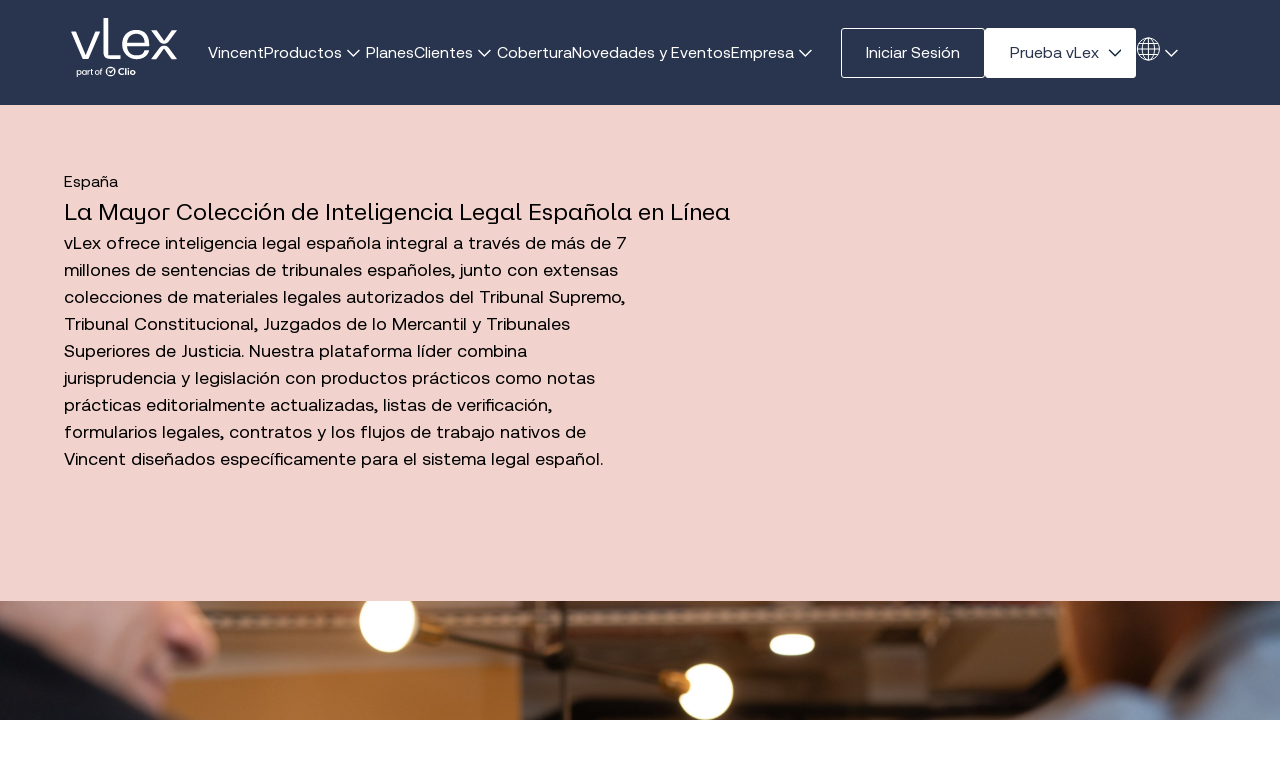

--- FILE ---
content_type: text/html; charset=utf-8
request_url: https://vlex.es/coverage/spain
body_size: 10030
content:

      <!DOCTYPE html>
        <html lang="es">
          <head>
            <link rel="icon" href="/img/favicon-light.svg" media="(prefers-color-scheme: light)" />
            <link rel="icon" href="/img/favicon-dark.svg" media="(prefers-color-scheme: dark)" />
            <link rel="icon" href="/img/favicon.ico" />
            <meta name="theme-color" content="var(--colour-vlex-bright-blue)" media="(prefers-color-scheme: light)" />
            <meta name="theme-color" content="var(--colour-vlex-light-blue)" media="(prefers-color-scheme: dark)" />
            
        <title>vLex | España</title>
        <meta charset="utf-8" />
        <meta name="viewport" content="width=device-width, initial-scale=1.0" />

        <meta name="description" content="Acceda a millones de documentos de información legal de España en una plataforma de investigación jurídica galardonada.">
        

        <meta name="robots" content="index, follow">
        <meta name="googlebot" content="index, follow">

        

        <meta property="og:image" content="https://correct-cows-269dec8012.media.strapiapp.com/v_Lex_Team_America_03963_350e8900f7.jpg">
        <meta name="twitter:image" content="https://correct-cows-269dec8012.media.strapiapp.com/v_Lex_Team_America_03963_350e8900f7.jpg">

        <meta property="og:title" content="vLex | España">
        <meta property="og:description" content="Acceda a millones de documentos de información legal de España en una plataforma de investigación jurídica galardonada.">

        
    

            
    <!-- ANY SHARED STYLES HERE -->
    
        <link rel="preload" href="/css/min/shared.styles.min.css" as="style">
        <link rel="stylesheet" href="/css/min/shared.styles.min.css">
    

            
	<link rel="preconnect" href="https://fonts.googleapis.com">
	<link rel="preconnect" href="https://fonts.gstatic.com" crossorigin="anonymous">
	<link media="print" href="https://fonts.googleapis.com/css2?family=Roboto:ital,wght@0,100..900;1,100..900&display=swap" rel="stylesheet">
    <link rel="stylesheet" defer href="https://unpkg.com/swiper/swiper-bundle.min.css" media="print" onload="this.media='all'">
    
        <link rel="preload" href="/css/min/website.styles.min.css" as="style">
        <link rel="stylesheet" href="/css/min/website.styles.min.css"> 
        <link rel="preload" href="/css/min/website.overrides.styles.min.css" as="style">
        <link rel="stylesheet" href="/css/min/website.overrides.styles.min.css">       
    


            
    <!-- ANY SHARED STYLES HERE -->
    

            
    <!-- ANY SCRIPTS SPECIFIC TO THE CORPORATE WEBSITE HERE -->
    <script defer src="https://unpkg.com/swiper/swiper-bundle.min.js"></script>
    <script src="https://cdn.jsdelivr.net/npm/marquee3000@1.1.1/marquee3k.min.js"></script>
    <script defer src="https://unpkg.com/@dotlottie/player-component@2.7.12/dist/dotlottie-player.mjs" type="module"></script>
    <script id="google-tag-manager" defer>
    (function(w,d,s,l,i){w[l]=w[l]||[];w[l].push({'gtm.start':
	new Date().getTime(),event:'gtm.js'});var f=d.getElementsByTagName(s)[0],
	j=d.createElement(s),dl=l!='dataLayer'?'&l='+l:'';j.async=true;j.src=
	'https://www.googletagmanager.com/gtm.js?id='+i+dl;f.parentNode.insertBefore(j,f);
	})(window,document,'script','dataLayer','GTM-PJMJX5');
    </script>
    <script async src="https://www.googletagmanager.com/gtag/js?id=G-KB4HEYN24H"></script>
	<script id="ga4" defer>
        window.dataLayer = window.dataLayer || [];
		function gtag(){dataLayer.push(arguments);}
		gtag('js', new Date());

		gtag('config', 'G-KB4HEYN24H');
    </script>
    
        <script type="module" src="/js/websiteComponents.js"></script>
    

          </head>
          <body>
              <a href="#main-website-content-host" class="skip-link">Skip to main content</a>
              <vx-content-router>
                <main role="main" id="main-website-content-host" vx-boost="true" vx-target="#main-website-content-host">
      	
    <div class="nav-container">
        <nav>
            <a class="logo" href="/"><img src="https://correct-cows-269dec8012.media.strapiapp.com/Logo_v_Lex_part_of_Clio_Logo_White_7805410172.svg" alt="vLex Logo" /></a>
            <vx-mobile-menu>
            <ul id="mobile-menu" role="menu" aria-label="Main navigation">
                
                        <li class="" role="none">
                            <a href="vincent-ai" aria-haspopup="true" aria-expanded="false"
                               >Vincent</a>
                            
                        </li>
                    
                        <li class="dropdown dropdown-toggle" role="none">
                            <a href="/products" aria-haspopup="true" aria-expanded="false"
                               >Productos</a>
                            
                                <ul class="dropdown-content" id="dropdown-content-1" role="menu" aria-label="Submenu" hidden>
                                    
                                            <li role="menuitem"><a href="/vincent-ai">Vincent</a></li>
                                        
                                            <li role="menuitem"><a href="/vlex-library">vLex Library</a></li>
                                        
                                            <li role="menuitem"><a href="/vlex-labs">vLex Labs</a></li>
                                        
                                            <li role="menuitem"><a href="/vlex-tv">vLex Tv</a></li>
                                        
                                </ul>
                            
                        </li>
                    
                        <li class="" role="none">
                            <a href="/es-plans" aria-haspopup="true" aria-expanded="false"
                               >Planes</a>
                            
                        </li>
                    
                        <li class="dropdown dropdown-toggle" role="none">
                            <a href="/customers" aria-haspopup="true" aria-expanded="false"
                               >Clientes</a>
                            
                                <ul class="dropdown-content" id="dropdown-content-3" role="menu" aria-label="Submenu" hidden>
                                    
                                            <li role="menuitem"><a href="/large-law-firms">Grandes Despachos de Abogados</a></li>
                                        
                                            <li role="menuitem"><a href="/small-law-firms">Abogados Individuales y Pequeños Despachos</a></li>
                                        
                                            <li role="menuitem"><a href="/legal-departments">Departamento Legal</a></li>
                                        
                                            <li role="menuitem"><a href="/bar-associations">Colegios de Abogados</a></li>
                                        
                                            <li role="menuitem"><a href="/law-schools">Facultades de Derecho</a></li>
                                        
                                            <li role="menuitem"><a href="/government-departments">Administración Pública</a></li>
                                        
                                </ul>
                            
                        </li>
                    
                        <li class="" role="none">
                            <a href="coverage" aria-haspopup="true" aria-expanded="false"
                               >Cobertura</a>
                            
                        </li>
                    
                        <li class="" role="none">
                            <a href="/news" aria-haspopup="true" aria-expanded="false"
                               >Novedades y Eventos</a>
                            
                        </li>
                    
                        <li class="dropdown dropdown-toggle" role="none">
                            <a href="about-us" aria-haspopup="true" aria-expanded="false"
                               >Empresa</a>
                            
                                <ul class="dropdown-content" id="dropdown-content-6" role="menu" aria-label="Submenu" hidden>
                                    
                                            <li role="menuitem"><a href="/about-us">Sobre Nosotros</a></li>
                                        
                                            <li role="menuitem"><a href="/resources">Recursos</a></li>
                                        
                                            <li role="menuitem"><a href="/security">Seguridad</a></li>
                                        
                                </ul>
                            
                        </li>
                    

                <div class="nav-buttons mobile-buttons">
                    <a href="https://login.vlex.com" class="btn btn-rev btn-wide">Iniciar Sesión</a>
                    <a href="/book-a-demo" class="btn btn-dark">Book a demo</a>
                    <a href="/free-trial" class="btn btn-dark">Start a free trial</a>
                </div>
            </ul>

            <div class="nav-buttons">
                <a href="https://login.vlex.com" class="btn" role="button">Iniciar Sesión</a>
                
                        <a href="#" class="btn btn-alt btn-darr btn-try">Prueba vLex</a>
                        <div class="try-btns" >
                               
                                    <a href="/free-trial?utm_source=website&amp;utm_medium=organic&amp;utm_campaign=nav_bar_trial" class="btn btn-rev">Empieza tu prueba</a>
                                
                        </div>
                    
                
                
                    <vx-language-switcher
                        id="vx-language-switcher"
                        locale="es"
                        available-locales='[&quot;en&quot;,&quot;es&quot;,&quot;es-419&quot;,&quot;pt-BR&quot;,&quot;es-PE&quot;,&quot;es-MX&quot;,&quot;es-CO&quot;,&quot;es-CL&quot;]'
                        locale-display-map='{&quot;en&quot;:{&quot;name&quot;:&quot;English&quot;,&quot;flag&quot;:&quot;/img/icons/flags/US.svg&quot;,&quot;redirect&quot;:true},&quot;es&quot;:{&quot;name&quot;:&quot;Español&quot;,&quot;flag&quot;:&quot;/img/icons/flags/ES.svg&quot;,&quot;redirect&quot;:true},&quot;es-419&quot;:{&quot;name&quot;:&quot;Español (Latinoamérica)&quot;,&quot;flag&quot;:&quot;/img/icons/flags/LATAM.svg&quot;,&quot;redirect&quot;:true},&quot;pt-BR&quot;:{&quot;name&quot;:&quot;Português (Brasil)&quot;,&quot;flag&quot;:&quot;/img/icons/flags/BR.svg&quot;,&quot;redirect&quot;:true},&quot;es-CL&quot;:{&quot;name&quot;:&quot;Español (Chile)&quot;,&quot;flag&quot;:&quot;/img/icons/flags/CL.svg&quot;,&quot;redirect&quot;:true},&quot;es-CO&quot;:{&quot;name&quot;:&quot;Español (Colombia)&quot;,&quot;flag&quot;:&quot;/img/icons/flags/CO.svg&quot;,&quot;redirect&quot;:true},&quot;es-MX&quot;:{&quot;name&quot;:&quot;Español (México)&quot;,&quot;flag&quot;:&quot;/img/icons/flags/MX.svg&quot;,&quot;redirect&quot;:true},&quot;es-PE&quot;:{&quot;name&quot;:&quot;Español (Perú)&quot;,&quot;flag&quot;:&quot;/img/icons/flags/PE.svg&quot;,&quot;redirect&quot;:true}}'>
                    </vx-language-switcher>
            <a href="#" class="globe" id="lang-globe" aria-label="Open language selector">
                <img src="/img/icon-globe.svg" alt="" aria-hidden="true" />
            </a>
                    <ul class="lang-list" id="lang-list" role="menu" aria-label="Language selector" style="display: none;">
                        
                                <li role="menuitem" class="">
                                    <a href="#" 
                                        data-locale="en"
                                        aria-label="Switch to English">
                                        <img src="/img/icons/flags/US.svg" alt="" aria-hidden="true" /> 
                                        English
                                    </a>
                                </li>
                            
                                <li role="menuitem" class="active">
                                    <a href="#" 
                                        data-locale="es"
                                        aria-label="Switch to Español">
                                        <img src="/img/icons/flags/ES.svg" alt="" aria-hidden="true" /> 
                                        Español
                                    </a>
                                </li>
                            
                                <li role="menuitem" class="">
                                    <a href="#" 
                                        data-locale="es-419"
                                        aria-label="Switch to Español (Latinoamérica)">
                                        <img src="/img/icons/flags/LATAM.svg" alt="" aria-hidden="true" /> 
                                        Español (Latinoamérica)
                                    </a>
                                </li>
                            
                                <li role="menuitem" class="">
                                    <a href="#" 
                                        data-locale="pt-BR"
                                        aria-label="Switch to Português (Brasil)">
                                        <img src="/img/icons/flags/BR.svg" alt="" aria-hidden="true" /> 
                                        Português (Brasil)
                                    </a>
                                </li>
                            
                                <li role="menuitem" class="">
                                    <a href="#" 
                                        data-locale="es-PE"
                                        aria-label="Switch to Español (Perú)">
                                        <img src="/img/icons/flags/PE.svg" alt="" aria-hidden="true" /> 
                                        Español (Perú)
                                    </a>
                                </li>
                            
                                <li role="menuitem" class="">
                                    <a href="#" 
                                        data-locale="es-MX"
                                        aria-label="Switch to Español (México)">
                                        <img src="/img/icons/flags/MX.svg" alt="" aria-hidden="true" /> 
                                        Español (México)
                                    </a>
                                </li>
                            
                                <li role="menuitem" class="">
                                    <a href="#" 
                                        data-locale="es-CO"
                                        aria-label="Switch to Español (Colombia)">
                                        <img src="/img/icons/flags/CO.svg" alt="" aria-hidden="true" /> 
                                        Español (Colombia)
                                    </a>
                                </li>
                            
                                <li role="menuitem" class="">
                                    <a href="#" 
                                        data-locale="es-CL"
                                        aria-label="Switch to Español (Chile)">
                                        <img src="/img/icons/flags/CL.svg" alt="" aria-hidden="true" /> 
                                        Español (Chile)
                                    </a>
                                </li>
                            
                    </ul>
                    <script>
                        (function() {
                            const switcher = document.getElementById('vx-language-switcher');
                            const globe = document.getElementById('lang-globe');
                            const list = document.getElementById('lang-list');
                            const mobileMenuComponent = document.querySelector('vx-mobile-menu');
                            if (globe && list && switcher) {
                                globe.addEventListener('click', function(e) {
                                    e.preventDefault();
                                    // Close the mobile menu if opening the language list
                                    if (!switcher.isListVisible && mobileMenuComponent && typeof mobileMenuComponent.closeMenu === 'function') {
                                        mobileMenuComponent.closeMenu();
                                    }
                                    switcher.toggleList();
                                    list.style.display = switcher.isListVisible ? 'block' : 'none';
                                    globe.setAttribute('aria-expanded', switcher.isListVisible ? 'true' : 'false');
                                });
                                list.querySelectorAll('a[data-locale]').forEach(function(a) {
                                    a.addEventListener('click', function(e) {
                                        e.preventDefault();
                                        const code = a.getAttribute('data-locale');
                                        if (code) {
                                            switcher.selectLocale(code);
                                        }
                                    });
                                });
                                switcher.addEventListener('toggle-list', function(ev) {
                                    list.style.display = ev.detail.isListVisible ? 'block' : 'none';
                                });
                            }
                        })();
                    </script>
                
            </div>

            <a href="#" class="btn menuToggle" id="menu-toggle" role="button" aria-controls="mobile-menu" aria-expanded="false" aria-label="Open navigation menu">
                <img src="/img/icon-menu.svg" alt="" aria-hidden="true"/>
            </a>

            </vx-mobile-menu>
        </nav>
    </div>
    
      	<div class="buffer">
        <div  class="block block-hero block-hero-3 block-hero-v2">
            <div class="block-inner inner-cols">
                <div class="hero-text">
                    <span class="hero-tag">España</span>
                    <h2>La Mayor Colección de Inteligencia Legal Española en Línea</h2>
                    <p>vLex ofrece inteligencia legal española integral a través de más de 7 millones de sentencias de tribunales españoles, junto con extensas colecciones de materiales legales autorizados del Tribunal Supremo, Tribunal Constitucional, Juzgados de lo Mercantil y Tribunales Superiores de Justicia. Nuestra plataforma líder combina jurisprudencia y legislación con productos prácticos como notas prácticas editorialmente actualizadas, listas de verificación, formularios legales, contratos y los flujos de trabajo nativos de Vincent diseñados específicamente para el sistema legal español.</p>
                </div>
            </div>
        </div>
    </div>
        <div class="block block-image ">
            <img src="https://correct-cows-269dec8012.media.strapiapp.com/v_Lex_Team_America_03963_350e8900f7.jpg" alt="Large Image"/>
        </div>
    
        
            <div  class="block block-text block-text block-text-white block-text-image-text ">
                <div class="text-inner block-wrapper-light-blue">
                    <div class="content-wrapper rtl">
                        <div class="inner-col inner-col-image showGraphic">
                            <img src="https://correct-cows-269dec8012.media.strapiapp.com/v_Lex_Team_America_04062_4758b62fa4.jpg" alt="Vlex security"/>
                        </div>
                        <div class="inner-col inner-col-text ">
                            <span></span>
                            <h3>
                                Un Servicio Líder en Información Legal Española
                            </h3>
                            <p>vLex reúne miles de fuentes legales y noticias de cientos de los principales editores y tribunales del mundo, para que encuentre toda la información en un solo lugar. La colección integral de contenidos legales de España incluye:</p>
<ul>
<li>Jurisprudencia</li>
<li>Legislación y Reglamentos</li>
<li>Libros</li>
<li>Revistas</li>
<li>Formularios</li>
<li>Materiales Administrativos</li>
<li>Noticias</li>
<li>Proyectos de Ley</li>
</ul>

                            
                        </div>
                    </div>
                </div>
            </div>
        
    
        <vx-accordion style="display:block" class="block block-text block-text-two-col block-text-white block-faq  ">
            <div class="text-inner">
                <div class="inner-col faq-title">
                    <h3>
                        Cobertura y Productos
                    </h3>
                    <p>
                        Explore nuestros productos recomendados para profesionales del derecho en España.

                    </p>
                </div>
                <div class="inner-col faq-content">
                    
                        <div class="accordion">
                            <div class="accordion-header">
                                <h3>
                                    vLex España  
                                </h3>
                                <button class="accordion-toggle" aria-hidden="true">+</button>
                            </div>
                            <div class="accordion-content">
                                <p>
                                    La mayor colección de derecho español y un producto líder en el mercado, esta colección incluye jurisprudencia, legislación, reglamentos y contenidos legales de los tribunales más importantes, como el Tribunal Supremo, Juzgados de lo Mercantil, Tribunal Constitucional, Juzgados de Primera Instancia, Tribunales Superiores de Justicia, Audiencia Nacional y muchos más. También contiene productos prácticos como notas prácticas actualizadas, listas de verificación, formularios legales y contratos.

                                </p>
                            </div>
                        </div>
                    
                        <div class="accordion">
                            <div class="accordion-header">
                                <h3>
                                    Quolaw – Gestión Online para Despachos  
                                </h3>
                                <button class="accordion-toggle" aria-hidden="true">+</button>
                            </div>
                            <div class="accordion-content">
                                <p>
                                    Quolaw es un software de gestión de despachos construido por vLex.
                                </p>
                            </div>
                        </div>
                    
                        <div class="accordion">
                            <div class="accordion-header">
                                <h3>
                                    vLex TV
                                </h3>
                                <button class="accordion-toggle" aria-hidden="true">+</button>
                            </div>
                            <div class="accordion-content">
                                <p>
                                    vLex.tv es un servicio on-demand incluido en la suscripción vLex Premium. Ofrece la colección más completa de videos legales del mercado y suele albergar sesiones virtuales con magistrados, abogados y expertos sobre temas actuales, permitiendo complementar su conocimiento en cualquier momento y lugar.

                                </p>
                            </div>
                        </div>
                    
                        <div class="accordion">
                            <div class="accordion-header">
                                <h3>
                                    vLex Court Analytics
                                </h3>
                                <button class="accordion-toggle" aria-hidden="true">+</button>
                            </div>
                            <div class="accordion-content">
                                <p>
                                    Servicio impulsado por IA que ayuda a predecir diversos resultados basados en datos históricos de los tribunales y otras métricas relevantes, proporcionando ventaja al preparar un caso.

                                </p>
                            </div>
                        </div>
                    
                        <div class="accordion">
                            <div class="accordion-header">
                                <h3>
                                    Eunomia
                                </h3>
                                <button class="accordion-toggle" aria-hidden="true">+</button>
                            </div>
                            <div class="accordion-content">
                                <p>
                                    Asistente virtual para procedimientos legales, que permite planificar y gestionar procesos de manera práctica, organizada y eficiente.

                                </p>
                            </div>
                        </div>
                    
                        <div class="accordion">
                            <div class="accordion-header">
                                <h3>
                                    vLex España – Formularios y Contratos  
                                </h3>
                                <button class="accordion-toggle" aria-hidden="true">+</button>
                            </div>
                            <div class="accordion-content">
                                <p>
                                    Colección autorizada de miles de formularios y contratos útiles y actualizados, abarcando todas las áreas del derecho.

                                </p>
                            </div>
                        </div>
                    
                        <div class="accordion">
                            <div class="accordion-header">
                                <h3>
                                    vLex España – Derecho Concursal Práctico  
                                </h3>
                                <button class="accordion-toggle" aria-hidden="true">+</button>
                            </div>
                            <div class="accordion-content">
                                <p>
                                    Guía que cubre todos los aspectos del derecho concursal, analiza cambios y consecuencias de reformas recientes e incluye formularios y modelos listos para usar.

                                </p>
                            </div>
                        </div>
                    
                        <div class="accordion">
                            <div class="accordion-header">
                                <h3>
                                    vLex España – Contratos Civiles Prácticos  
                                </h3>
                                <button class="accordion-toggle" aria-hidden="true">+</button>
                            </div>
                            <div class="accordion-content">
                                <p>
                                    Amplio repositorio con cientos de contratos de todas las áreas del derecho civil.

                                </p>
                            </div>
                        </div>
                    
                        <div class="accordion">
                            <div class="accordion-header">
                                <h3>
                                    vLex España – Derecho Procesal Civil Práctico  
                                </h3>
                                <button class="accordion-toggle" aria-hidden="true">+</button>
                            </div>
                            <div class="accordion-content">
                                <p>
                                    Producto práctico que responde preguntas sobre juicios, procesos especiales, apelaciones y nulidad de acciones.

                                </p>
                            </div>
                        </div>
                    
                        <div class="accordion">
                            <div class="accordion-header">
                                <h3>
                                    vLex España – Derecho Fiscal de Sociedades  
                                </h3>
                                <button class="accordion-toggle" aria-hidden="true">+</button>
                            </div>
                            <div class="accordion-content">
                                <p>
                                    Guía sobre impuestos de sociedades con ejemplos prácticos, jurisprudencia, legislación, libros y revistas.

                                </p>
                            </div>
                        </div>
                    
                        <div class="accordion">
                            <div class="accordion-header">
                                <h3>
                                    vLex España – Derecho Procesal Penal Práctico  
                                </h3>
                                <button class="accordion-toggle" aria-hidden="true">+</button>
                            </div>
                            <div class="accordion-content">
                                <p>
                                    Guía práctica con selección de recursos legales para contextualizar el derecho procesal penal.

                                </p>
                            </div>
                        </div>
                    
                        <div class="accordion">
                            <div class="accordion-header">
                                <h3>
                                    vLex España – Derecho de Protección de Datos  
                                </h3>
                                <button class="accordion-toggle" aria-hidden="true">+</button>
                            </div>
                            <div class="accordion-content">
                                <p>
                                    Guía práctica sobre la nueva ley de protección de datos, con formularios y modelos útiles.

                                </p>
                            </div>
                        </div>
                    
                        <div class="accordion">
                            <div class="accordion-header">
                                <h3>
                                    vLex España – Derecho Laboral Práctico  
                                </h3>
                                <button class="accordion-toggle" aria-hidden="true">+</button>
                            </div>
                            <div class="accordion-content">
                                <p>
                                    Guía práctica de aspectos clave del derecho laboral, con formularios, precedentes, jurisprudencia y novedades legislativas.

                                </p>
                            </div>
                        </div>
                    
                        <div class="accordion">
                            <div class="accordion-header">
                                <h3>
                                    vLex España – Derecho de Familia  
                                </h3>
                                <button class="accordion-toggle" aria-hidden="true">+</button>
                            </div>
                            <div class="accordion-content">
                                <p>
                                    Guía práctica con jurisprudencia, legislación, libros, revistas, formularios y precedentes.

                                </p>
                            </div>
                        </div>
                    
                        <div class="accordion">
                            <div class="accordion-header">
                                <h3>
                                    vLex España – Derechos Fundamentales  
                                </h3>
                                <button class="accordion-toggle" aria-hidden="true">+</button>
                            </div>
                            <div class="accordion-content">
                                <p>
                                    Guía práctica que analiza el marco normativo de derechos fundamentales y libertades públicas, complementado con jurisprudencia.

                                </p>
                            </div>
                        </div>
                    
                        <div class="accordion">
                            <div class="accordion-header">
                                <h3>
                                    vLex España – Derecho Administrativo General  
                                </h3>
                                <button class="accordion-toggle" aria-hidden="true">+</button>
                            </div>
                            <div class="accordion-content">
                                <p>
                                    Producto práctico con recursos legales sobre contratación pública, procedimiento administrativo y administración pública.

                                </p>
                            </div>
                        </div>
                    
                        <div class="accordion">
                            <div class="accordion-header">
                                <h3>
                                    vLex España – Derecho Sucesorio  
                                </h3>
                                <button class="accordion-toggle" aria-hidden="true">+</button>
                            </div>
                            <div class="accordion-content">
                                <p>
                                    Guía clara y completa de sucesiones, con jurisprudencia, legislación, formularios y precedentes.

                                </p>
                            </div>
                        </div>
                    
                        <div class="accordion">
                            <div class="accordion-header">
                                <h3>
                                    vLex España – Derecho de Inmigración  
                                </h3>
                                <button class="accordion-toggle" aria-hidden="true">+</button>
                            </div>
                            <div class="accordion-content">
                                <p>
                                    Información sobre residencia, permisos de trabajo, reunificación familiar, expulsión, nacionalidad y comunidad.

                                </p>
                            </div>
                        </div>
                    
                        <div class="accordion">
                            <div class="accordion-header">
                                <h3>
                                    vLex España – Derecho de Sociedades  
                                </h3>
                                <button class="accordion-toggle" aria-hidden="true">+</button>
                            </div>
                            <div class="accordion-content">
                                <p>
                                    Guía práctica sobre creación de empresas, legislación aplicable, organismos administrativos y otros temas relevantes.

                                </p>
                            </div>
                        </div>
                    
                        <div class="accordion">
                            <div class="accordion-header">
                                <h3>
                                    vLex España – Litigación  
                                </h3>
                                <button class="accordion-toggle" aria-hidden="true">+</button>
                            </div>
                            <div class="accordion-content">
                                <p>
                                    Guía práctica y completa de litigios, con formularios, precedentes y jurisprudencia.

                                </p>
                            </div>
                        </div>
                    
                        <div class="accordion">
                            <div class="accordion-header">
                                <h3>
                                    vLex España – Derecho Local  
                                </h3>
                                <button class="accordion-toggle" aria-hidden="true">+</button>
                            </div>
                            <div class="accordion-content">
                                <p>
                                    Guía práctica sobre organización y competencias de municipios, provincias, islas y otras entidades locales.

                                </p>
                            </div>
                        </div>
                    
                        <div class="accordion">
                            <div class="accordion-header">
                                <h3>
                                    vLex España – Construcción y Propiedad Horizontal  
                                </h3>
                                <button class="accordion-toggle" aria-hidden="true">+</button>
                            </div>
                            <div class="accordion-content">
                                <p>
                                    Guía sobre construcción nueva y régimen de propiedad horizontal, con jurisprudencia, legislación, formularios y precedentes.

                                </p>
                            </div>
                        </div>
                    
                        <div class="accordion">
                            <div class="accordion-header">
                                <h3>
                                    vLex España – Derecho No Contencioso  
                                </h3>
                                <button class="accordion-toggle" aria-hidden="true">+</button>
                            </div>
                            <div class="accordion-content">
                                <p>
                                    Guía práctica sobre temas no contenciosos, con formularios, precedentes, jurisprudencia, legislación y fuentes secundarias.

                                </p>
                            </div>
                        </div>
                    
                        <div class="accordion">
                            <div class="accordion-header">
                                <h3>
                                    vLex España – Obligaciones y Contratos  
                                </h3>
                                <button class="accordion-toggle" aria-hidden="true">+</button>
                            </div>
                            <div class="accordion-content">
                                <p>
                                    Guía práctica actualizada sobre obligaciones y contratos, con decisiones judiciales, legislación y más de 400 modelos de formularios actualizados.

                                </p>
                            </div>
                        </div>
                    
                        <div class="accordion">
                            <div class="accordion-header">
                                <h3>
                                    vLex España – Impuesto sobre la Renta de las Personas Físicas  
                                </h3>
                                <button class="accordion-toggle" aria-hidden="true">+</button>
                            </div>
                            <div class="accordion-content">
                                <p>
                                    Guía con ejemplos prácticos, jurisprudencia, legislación, libros y revistas.

                                </p>
                            </div>
                        </div>
                    
                        <div class="accordion">
                            <div class="accordion-header">
                                <h3>
                                    vLex España – Contratación Pública  
                                </h3>
                                <button class="accordion-toggle" aria-hidden="true">+</button>
                            </div>
                            <div class="accordion-content">
                                <p>
                                    Guía práctica sobre reformas de la LCSP/2017 y resolución de dudas sobre contratación pública.

                                </p>
                            </div>
                        </div>
                    
                        <div class="accordion">
                            <div class="accordion-header">
                                <h3>
                                    vLex España – Ley de Segunda Oportunidad  
                                </h3>
                                <button class="accordion-toggle" aria-hidden="true">+</button>
                            </div>
                            <div class="accordion-content">
                                <p>
                                    Guía práctica sobre problemas procesales y sustantivos surgidos en la aplicación de la Ley de Segunda Oportunidad.

                                </p>
                            </div>
                        </div>
                    
                        <div class="accordion">
                            <div class="accordion-header">
                                <h3>
                                    vLex España – Derecho de Tráfico  
                                </h3>
                                <button class="accordion-toggle" aria-hidden="true">+</button>
                            </div>
                            <div class="accordion-content">
                                <p>
                                    Guía práctica sobre derecho de tráfico, con jurisprudencia, formularios y precedentes.

                                </p>
                            </div>
                        </div>
                    
                        <div class="accordion">
                            <div class="accordion-header">
                                <h3>
                                    vLex España – Derecho Tributario  
                                </h3>
                                <button class="accordion-toggle" aria-hidden="true">+</button>
                            </div>
                            <div class="accordion-content">
                                <p>
                                    Guía sobre IVA, IRPF e Impuesto de Sociedades, con ejemplos prácticos, jurisprudencia, legislación, libros y revistas.

                                </p>
                            </div>
                        </div>
                    
                        <div class="accordion">
                            <div class="accordion-header">
                                <h3>
                                    vLex España – Urbanismo  
                                </h3>
                                <button class="accordion-toggle" aria-hidden="true">+</button>
                            </div>
                            <div class="accordion-content">
                                <p>
                                    Guía práctica sobre regulación de Comunidades Autónomas y planificación urbana, con análisis detallado.

                                </p>
                            </div>
                        </div>
                    
                        <div class="accordion">
                            <div class="accordion-header">
                                <h3>
                                    vLex España – Derecho del IVA  
                                </h3>
                                <button class="accordion-toggle" aria-hidden="true">+</button>
                            </div>
                            <div class="accordion-content">
                                <p>
                                    Guía sobre IVA con ejemplos prácticos, jurisprudencia, legislación, libros y revistas.

                                </p>
                            </div>
                        </div>
                    
                </div>
            </div>
        </vx-accordion>
    
        <div class="block block-text block-text-white block-text-products">
            <div class="text-inner">
                <div class="inner-col">
                    <span></span>
                    <h3>Transforme Sus Flujos de Trabajo Legales  </h3>
                    <p>
                        Los flujos de trabajo específicos de Vincent ofrecen información personalizada para jurisdicciones de todo el mundo. Descubra soluciones de precisión diseñadas para el sistema legal español.

                    </p>
                </div>
                <div class="inner-col col-btn">
                    
                </div>
            </div>
        </div>
        <div class="block block-products block-margin-bottom">

            <div class="product product-vincent">
                <div class="product-col">
                    <img class="product-logo" src="https://correct-cows-269dec8012.media.strapiapp.com/vincent_logo_8522416c93.svg" alt="Product Logo" />
                    <p>
                        Vincent entiende el lenguaje jurídico y se adapta a tu día a día. Investiga, litiga o revisa documentos con la precisión de una IA creada para el sector legal, respaldada por la base de datos jurídica más completa del mundo.
                    </p>
                    <a href="/vincent-ai" class="btn">Descubre más</a>
                </div>
                <div class="product-col">
                    <dotlottie-player class="lottie-1" src="" background="transparent" speed="1" style="width: 300px; height: 300px" direction="1" playMode="normal" loop autoplay></dotlottie-player>
                    <img src="https://correct-cows-269dec8012.media.strapiapp.com/v_Lex_03355_bc2a4b87f7.jpg" alt="vincent ai legal research" />
                    <dotlottie-player class="lottie-2" src="" background="transparent" speed="1" style="width: 300px; height: 300px" direction="1" playMode="normal" loop autoplay></dotlottie-player>
                </div>
            </div>

            
        </div>
    
        
            <div  class="block block-text block-text block-text-white block-text-image-text ">
                <div class="text-inner block-wrapper-light-blue">
                    <div class="content-wrapper ltr">
                        <div class="inner-col inner-col-image showGraphic">
                            <img src="https://correct-cows-269dec8012.media.strapiapp.com/v_Lex_03161_5a61137fa7.jpg" alt="Text with Image"/>
                        </div>
                        <div class="inner-col inner-col-text ">
                            <span>vLex Content Explorer</span>
                            <h3>
                                Explorar los Productos de vLex

                            </h3>
                            <p>¿Busca más información sobre los productos de vLex? Explore todos los productos en detalle en el vLex Content Explorer y profundice en cada colección de contenido.</p>

                            <a href="https://explore.vlex.com" class="btn btn-dark">vLex Content Explorer</a>
                        </div>
                    </div>
                </div>
            </div>
        
    
    <div class="block block-coverage block-coverage-normal">
        <div class="coverage-header">
            
            <h2 class="multicolor-heading-container"><span class="text-blue multi-color-heading">Jurisdicciones Cubiertas</span></h2>
            <p>vLex proporciona acceso a la biblioteca de contenido global más completa de la industria legal, con más de mil millones de documentos que abarcan más de 100 países. Esta base de conocimiento incomparable integra contenido autorizado de miles de editores en una sola plataforma, eliminando las barreras jurisdiccionales y asegurando que los profesionales legales nunca pierdan precedentes críticos al investigar a través de fronteras.

</p>
        </div>
        <div class="coverage-map">
            <img src="https://correct-cows-269dec8012.media.strapiapp.com/coverage_map_87f8702972.svg" alt="Vlex Coverage">
        </div>
        
    <vx-accordion style="display:block" class="coverage-list coverage-list-accordion">
        
                <div class="accordion">
                    <div class="accordion-header">
                        <h3>North America</h3>
                        <button class="acc-toggle-btn" aria-hidden="true"><img src="/img/icon-darr-blue.svg" alt=""></button>
                    </div>
                    <div class="accordion-content">
                        <ul role="list">
                            
                                <li>
                                    <a href="/coverage/united-states">
                                        <img src="/img/icons/flags/US.svg" alt="United States Flag">
                                        United States
                                    </a>
                                </li>
                            
                                <li>
                                    <a href="/coverage/canada">
                                        <img src="/img/icons/flags/CA.svg" alt="Canada Flag">
                                        Canada
                                    </a>
                                </li>
                            
                                <li>
                                    <a href="/coverage/mexico">
                                        <img src="/img/icons/flags/MX.svg" alt="Mexico Flag">
                                        Mexico
                                    </a>
                                </li>
                            
                                <li>
                                    <a href="/coverage/bermuda">
                                        <img src="/img/icons/flags/BM.svg" alt="Bermuda Flag">
                                        Bermuda
                                    </a>
                                </li>
                            
                        </ul>
                    </div>
                </div>
            
                <div class="accordion">
                    <div class="accordion-header">
                        <h3>South America</h3>
                        <button class="acc-toggle-btn" aria-hidden="true"><img src="/img/icon-darr-blue.svg" alt=""></button>
                    </div>
                    <div class="accordion-content">
                        <ul role="list">
                            
                                <li>
                                    <a href="/coverage/andean-community">
                                        <img src="/img/icons/flags/AC.svg" alt="Andean Community Flag">
                                        Andean Community
                                    </a>
                                </li>
                            
                                <li>
                                    <a href="/coverage/argentina">
                                        <img src="/img/icons/flags/AR.svg" alt="Argentina Flag">
                                        Argentina
                                    </a>
                                </li>
                            
                                <li>
                                    <a href="/coverage/bolivia">
                                        <img src="/img/icons/flags/BO.svg" alt="Bolivia Flag">
                                        Bolivia
                                    </a>
                                </li>
                            
                                <li>
                                    <a href="/coverage/brazil">
                                        <img src="/img/icons/flags/BR.svg" alt="Brazil Flag">
                                        Brazil
                                    </a>
                                </li>
                            
                                <li>
                                    <a href="/coverage/chile">
                                        <img src="/img/icons/flags/CL.svg" alt="Chile Flag">
                                        Chile
                                    </a>
                                </li>
                            
                                <li>
                                    <a href="/coverage/colombia">
                                        <img src="/img/icons/flags/CO.svg" alt="Colombia Flag">
                                        Colombia
                                    </a>
                                </li>
                            
                                <li>
                                    <a href="/coverage/ecuador">
                                        <img src="/img/icons/flags/EC.svg" alt="Ecuador Flag">
                                        Ecuador
                                    </a>
                                </li>
                            
                                <li>
                                    <a href="/coverage/mercosur">
                                        <img src="/img/icons/flags/ME.svg" alt="Mercosur Flag">
                                        Mercosur
                                    </a>
                                </li>
                            
                                <li>
                                    <a href="/coverage/paraguay">
                                        <img src="/img/icons/flags/PG.svg" alt="Paraguay Flag">
                                        Paraguay
                                    </a>
                                </li>
                            
                                <li>
                                    <a href="/coverage/peru">
                                        <img src="/img/icons/flags/PR.svg" alt="Peru Flag">
                                        Peru
                                    </a>
                                </li>
                            
                                <li>
                                    <a href="/coverage/uruguay">
                                        <img src="/img/icons/flags/UY.svg" alt="Uruguay Flag">
                                        Uruguay
                                    </a>
                                </li>
                            
                                <li>
                                    <a href="/coverage/venezuela">
                                        <img src="/img/icons/flags/VE.svg" alt="Venezuela Flag">
                                        Venezuela
                                    </a>
                                </li>
                            
                        </ul>
                    </div>
                </div>
            
                <div class="accordion">
                    <div class="accordion-header">
                        <h3>Central America</h3>
                        <button class="acc-toggle-btn" aria-hidden="true"><img src="/img/icon-darr-blue.svg" alt=""></button>
                    </div>
                    <div class="accordion-content">
                        <ul role="list">
                            
                                <li>
                                    <a href="/coverage/belize">
                                        <img src="/img/icons/flags/BZ.svg" alt="Belize Flag">
                                        Belize
                                    </a>
                                </li>
                            
                                <li>
                                    <a href="/coverage/costa-rica">
                                        <img src="/img/icons/flags/CR.svg" alt="Costa Rica Flag">
                                        Costa Rica
                                    </a>
                                </li>
                            
                                <li>
                                    <a href="/coverage/el-salvador">
                                        <img src="/img/icons/flags/SV.svg" alt="El Salvador Flag">
                                        El Salvador
                                    </a>
                                </li>
                            
                                <li>
                                    <a href="/coverage/guatemala">
                                        <img src="/img/icons/flags/GT.svg" alt="Guatemala Flag">
                                        Guatemala
                                    </a>
                                </li>
                            
                                <li>
                                    <a href="/coverage/nicaragua">
                                        <img src="/img/icons/flags/NI.svg" alt="Nicaragua Flag">
                                        Nicaragua
                                    </a>
                                </li>
                            
                                <li>
                                    <a href="/coverage/panama">
                                        <img src="/img/icons/flags/PA.svg" alt="Panama Flag">
                                        Panama
                                    </a>
                                </li>
                            
                                <li>
                                    <a href="/coverage/honduras">
                                        <img src="/img/icons/flags/HN.svg" alt="Honduras Flag">
                                        Honduras
                                    </a>
                                </li>
                            
                        </ul>
                    </div>
                </div>
            
                <div class="accordion">
                    <div class="accordion-header">
                        <h3>Europe</h3>
                        <button class="acc-toggle-btn" aria-hidden="true"><img src="/img/icon-darr-blue.svg" alt=""></button>
                    </div>
                    <div class="accordion-content">
                        <ul role="list">
                            
                                <li>
                                    <a href="https://explore.vlex.com/#/all-content/es/EUROPE">
                                        <img src="/img/icons/flags/EU.svg" alt="Unión Europea Flag">
                                        Unión Europea
                                    </a>
                                </li>
                            
                                <li>
                                    <a href="https://explore.vlex.com/#/all-content/es/EUROPE/ES">
                                        <img src="/img/icons/flags/ES.svg" alt="España Flag">
                                        España
                                    </a>
                                </li>
                            
                                <li>
                                    <a href="/coverage/united-kingdom">
                                        <img src="/img/icons/flags/GB.svg" alt="United Kingdom Flag">
                                        United Kingdom
                                    </a>
                                </li>
                            
                                <li>
                                    <a href="/coverage/ireland">
                                        <img src="/img/icons/flags/IE.svg" alt="Ireland Flag">
                                        Ireland
                                    </a>
                                </li>
                            
                                <li>
                                    <a href="/coverage/italy">
                                        <img src="/img/icons/flags/IT.svg" alt="Italy Flag">
                                        Italy
                                    </a>
                                </li>
                            
                                <li>
                                    <a href="/coverage/france">
                                        <img src="/img/icons/flags/FR.svg" alt="France Flag">
                                        France
                                    </a>
                                </li>
                            
                                <li>
                                    <a href="/coverage/belgium">
                                        <img src="/img/icons/flags/BE.svg" alt="Belgium Flag">
                                        Belgium
                                    </a>
                                </li>
                            
                                <li>
                                    <a href="/coverage/germany">
                                        <img src="/img/icons/flags/DE.svg" alt="Germany Flag">
                                        Germany
                                    </a>
                                </li>
                            
                                <li>
                                    <a href="/coverage/portugal">
                                        <img src="/img/icons/flags/PT.svg" alt="Portugal Flag">
                                        Portugal
                                    </a>
                                </li>
                            
                                <li>
                                    <a href="/coverage/austria">
                                        <img src="/img/icons/flags/AT.svg" alt="Austria Flag">
                                        Austria
                                    </a>
                                </li>
                            
                                <li>
                                    <a href="/coverage/poland">
                                        <img src="/img/icons/flags/PL.svg" alt="Poland Flag">
                                        Poland
                                    </a>
                                </li>
                            
                                <li>
                                    <a href="/coverage/czech-republic">
                                        <img src="/img/icons/flags/CZ.svg" alt="Czech Republic Flag">
                                        Czech Republic
                                    </a>
                                </li>
                            
                                <li>
                                    <a href="/coverage/estonia">
                                        <img src="/img/icons/flags/EE.svg" alt="Estonia Flag">
                                        Estonia
                                    </a>
                                </li>
                            
                                <li>
                                    <a href="/coverage/finland">
                                        <img src="/img/icons/flags/FI.svg" alt="Finland Flag">
                                        Finland
                                    </a>
                                </li>
                            
                                <li>
                                    <a href="/coverage/greece">
                                        <img src="/img/icons/flags/GR.svg" alt="Greece Flag">
                                        Greece
                                    </a>
                                </li>
                            
                                <li>
                                    <a href="/coverage/hungary">
                                        <img src="/img/icons/flags/HU.svg" alt="Hungary Flag">
                                        Hungary
                                    </a>
                                </li>
                            
                                <li>
                                    <a href="/coverage/latvia">
                                        <img src="/img/icons/flags/LV.svg" alt="Latvia Flag">
                                        Latvia
                                    </a>
                                </li>
                            
                                <li>
                                    <a href="/coverage/liechtenstein">
                                        <img src="/img/icons/flags/LI.svg" alt="Liechtenstein Flag">
                                        Liechtenstein
                                    </a>
                                </li>
                            
                                <li>
                                    <a href="/coverage/lithuania">
                                        <img src="/img/icons/flags/LT.svg" alt="Lithuania Flag">
                                        Lithuania
                                    </a>
                                </li>
                            
                                <li>
                                    <a href="/coverage/malta">
                                        <img src="/img/icons/flags/MT.svg" alt="Malta Flag">
                                        Malta
                                    </a>
                                </li>
                            
                                <li>
                                    <a href="/coverage/luxembourg">
                                        <img src="/img/icons/flags/LU.svg" alt="Luxembourg Flag">
                                        Luxembourg
                                    </a>
                                </li>
                            
                                <li>
                                    <a href="/coverage/netherlands">
                                        <img src="/img/icons/flags/NL.svg" alt="Netherlands Flag">
                                        Netherlands
                                    </a>
                                </li>
                            
                                <li>
                                    <a href="/coverage/north-macedonia">
                                        <img src="/img/icons/flags/MK.svg" alt="North Macedonia Flag">
                                        North Macedonia
                                    </a>
                                </li>
                            
                                <li>
                                    <a href="/coverage/norway">
                                        <img src="/img/icons/flags/NO.svg" alt="Norway Flag">
                                        Norway
                                    </a>
                                </li>
                            
                                <li>
                                    <a href="/coverage/romania">
                                        <img src="/img/icons/flags/RO.svg" alt="Romania Flag">
                                        Romania
                                    </a>
                                </li>
                            
                                <li>
                                    <a href="/coverage/russia">
                                        <img src="/img/icons/flags/RU.svg" alt="Russia Flag">
                                        Russia
                                    </a>
                                </li>
                            
                                <li>
                                    <a href="/coverage/slovakia">
                                        <img src="/img/icons/flags/SK.svg" alt="Slovakia Flag">
                                        Slovakia
                                    </a>
                                </li>
                            
                                <li>
                                    <a href="/coverage/sweden">
                                        <img src="/img/icons/flags/SE.svg" alt="Sweden Flag">
                                        Sweden
                                    </a>
                                </li>
                            
                                <li>
                                    <a href="/coverage/ukraine">
                                        <img src="/img/icons/flags/UA.svg" alt="Ukraine Flag">
                                        Ukraine
                                    </a>
                                </li>
                            
                                <li>
                                    <a href="/coverage/guernsey">
                                        <img src="/img/icons/flags/GG.svg" alt="Guernsey Flag">
                                        Guernsey
                                    </a>
                                </li>
                            
                                <li>
                                    <a href="/coverage/jersey">
                                        <img src="/img/icons/flags/JE.svg" alt="Jersey Flag">
                                        Jersey
                                    </a>
                                </li>
                            
                        </ul>
                    </div>
                </div>
            
                <div class="accordion">
                    <div class="accordion-header">
                        <h3>Africa</h3>
                        <button class="acc-toggle-btn" aria-hidden="true"><img src="/img/icon-darr-blue.svg" alt=""></button>
                    </div>
                    <div class="accordion-content">
                        <ul role="list">
                            
                                <li>
                                    <a href="/coverage/nigeria">
                                        <img src="/img/icons/flags/NG.svg" alt="Nigeria Flag">
                                        Nigeria
                                    </a>
                                </li>
                            
                                <li>
                                    <a href="/coverage/south-africa">
                                        <img src="/img/icons/flags/ZA.svg" alt="South Africa Flag">
                                        South Africa
                                    </a>
                                </li>
                            
                                <li>
                                    <a href="/coverage/egypt">
                                        <img src="/img/icons/flags/EG.svg" alt="Egypt Flag">
                                        Egypt
                                    </a>
                                </li>
                            
                                <li>
                                    <a href="/coverage/ghana">
                                        <img src="/img/icons/flags/GH.svg" alt="Ghana Flag">
                                        Ghana
                                    </a>
                                </li>
                            
                                <li>
                                    <a href="/coverage/mauritius">
                                        <img src="/img/icons/flags/MU.svg" alt="Mauritius Flag">
                                        Mauritius
                                    </a>
                                </li>
                            
                                <li>
                                    <a href="/coverage/morocco">
                                        <img src="/img/icons/flags/MA.svg" alt="Morocco Flag">
                                        Morocco
                                    </a>
                                </li>
                            
                        </ul>
                    </div>
                </div>
            
                <div class="accordion">
                    <div class="accordion-header">
                        <h3>Asia Pacific</h3>
                        <button class="acc-toggle-btn" aria-hidden="true"><img src="/img/icon-darr-blue.svg" alt=""></button>
                    </div>
                    <div class="accordion-content">
                        <ul role="list">
                            
                                <li>
                                    <a href="/coverage/australia">
                                        <img src="/img/icons/flags/AU.svg" alt="Australia Flag">
                                        Australia
                                    </a>
                                </li>
                            
                                <li>
                                    <a href="/coverage/hong-kong">
                                        <img src="/img/icons/flags/HK.svg" alt="Hong Kong Flag">
                                        Hong Kong
                                    </a>
                                </li>
                            
                                <li>
                                    <a href="/coverage/malaysia">
                                        <img src="/img/icons/flags/MY.svg" alt="Malaysia Flag">
                                        Malaysia
                                    </a>
                                </li>
                            
                                <li>
                                    <a href="/coverage/singapore">
                                        <img src="/img/icons/flags/SG.svg" alt="Singapore Flag">
                                        Singapore
                                    </a>
                                </li>
                            
                                <li>
                                    <a href="/coverage/papua-new-guinea">
                                        <img src="/img/icons/flags/PG.svg" alt="Papua New Guinea Flag">
                                        Papua New Guinea
                                    </a>
                                </li>
                            
                                <li>
                                    <a href="/coverage/fiji">
                                        <img src="/img/icons/flags/FJ.svg" alt="Fiji Flag">
                                        Fiji
                                    </a>
                                </li>
                            
                                <li>
                                    <a href="/coverage/sri-lanka">
                                        <img src="/img/icons/flags/LK.svg" alt="Sri Lanka Flag">
                                        Sri Lanka
                                    </a>
                                </li>
                            
                                <li>
                                    <a href="/coverage/new-zealand">
                                        <img src="/img/icons/flags/NZ.svg" alt="New Zealand Flag">
                                        New Zealand
                                    </a>
                                </li>
                            
                                <li>
                                    <a href="/coverage/india">
                                        <img src="/img/icons/flags/IN.svg" alt="India Flag">
                                        India
                                    </a>
                                </li>
                            
                                <li>
                                    <a href="/coverage/china">
                                        <img src="/img/icons/flags/CN.svg" alt="China Flag">
                                        China
                                    </a>
                                </li>
                            
                                <li>
                                    <a href="/coverage/indonesia">
                                        <img src="/img/icons/flags/ID.svg" alt="Indonesia Flag">
                                        Indonesia
                                    </a>
                                </li>
                            
                                <li>
                                    <a href="/coverage/japan">
                                        <img src="/img/icons/flags/JP.svg" alt="Japan Flag">
                                        Japan
                                    </a>
                                </li>
                            
                        </ul>
                    </div>
                </div>
            
                <div class="accordion">
                    <div class="accordion-header">
                        <h3>Caribbean</h3>
                        <button class="acc-toggle-btn" aria-hidden="true"><img src="/img/icon-darr-blue.svg" alt=""></button>
                    </div>
                    <div class="accordion-content">
                        <ul role="list">
                            
                                <li>
                                    <a href="/coverage/all-caribbean">
                                        <img src="/img/icons/flags/ALL-CAR.svg" alt="All Caribbean jurisdictions Flag">
                                        All Caribbean jurisdictions
                                    </a>
                                </li>
                            
                                <li>
                                    <a href="/coverage/dominican-republic">
                                        <img src="/img/icons/flags/DO.svg" alt="Dominican Republic Flag">
                                        Dominican Republic
                                    </a>
                                </li>
                            
                                <li>
                                    <a href="/coverage/puerto-rico">
                                        <img src="/img/icons/flags/PR.svg" alt="Puerto Rico Flag">
                                        Puerto Rico
                                    </a>
                                </li>
                            
                                <li>
                                    <a href="/coverage/netherlands-antilles">
                                        <img src="/img/icons/flags/AN.svg" alt="Netherlands Antilles Flag">
                                        Netherlands Antilles
                                    </a>
                                </li>
                            
                                <li>
                                    <a href="/coverage/montserrat">
                                        <img src="/img/icons/flags/MS.svg" alt="Montserrat Flag">
                                        Montserrat
                                    </a>
                                </li>
                            
                                <li>
                                    <a href="/coverage/jamaica">
                                        <img src="/img/icons/flags/JM.svg" alt="Jamaica Flag">
                                        Jamaica
                                    </a>
                                </li>
                            
                                <li>
                                    <a href="/coverage/grenada">
                                        <img src="/img/icons/flags/GD.svg" alt="Grenada Flag">
                                        Grenada
                                    </a>
                                </li>
                            
                                <li>
                                    <a href="/coverage/dominica">
                                        <img src="/img/icons/flags/DM.svg" alt="Dominica Flag">
                                        Dominica
                                    </a>
                                </li>
                            
                                <li>
                                    <a href="/coverage/cuba">
                                        <img src="/img/icons/flags/CU.svg" alt="Cuba Flag">
                                        Cuba
                                    </a>
                                </li>
                            
                                <li>
                                    <a href="/coverage/cayman-islands">
                                        <img src="/img/icons/flags/KY.svg" alt="Cayman Islands Flag">
                                        Cayman Islands
                                    </a>
                                </li>
                            
                                <li>
                                    <a href="/coverage/british-virgin-islands">
                                        <img src="/img/icons/flags/VG.svg" alt="British Virgin Islands Flag">
                                        British Virgin Islands
                                    </a>
                                </li>
                            
                                <li>
                                    <a href="/coverage/belize">
                                        <img src="/img/icons/flags/BZ.svg" alt="Belize Flag">
                                        Belize
                                    </a>
                                </li>
                            
                                <li>
                                    <a href="/coverage/barbados">
                                        <img src="/img/icons/flags/BB.svg" alt="Barbados Flag">
                                        Barbados
                                    </a>
                                </li>
                            
                                <li>
                                    <a href="/coverage/bahamas">
                                        <img src="/img/icons/flags/BS.svg" alt="Bahamas Flag">
                                        Bahamas
                                    </a>
                                </li>
                            
                                <li>
                                    <a href="/coverage/antigua-and-barbuda">
                                        <img src="/img/icons/flags/AG.svg" alt="Antigua and Barbuda Flag">
                                        Antigua and Barbuda
                                    </a>
                                </li>
                            
                                <li>
                                    <a href="/coverage/anguilla">
                                        <img src="/img/icons/flags/AI.svg" alt="Anguilla Flag">
                                        Anguilla
                                    </a>
                                </li>
                            
                                <li>
                                    <a href="/coverage/saint-lucia">
                                        <img src="/img/icons/flags/LC.svg" alt="Saint Lucia Flag">
                                        Saint Lucia
                                    </a>
                                </li>
                            
                                <li>
                                    <a href="/coverage/st-kitts-and-nevis">
                                        <img src="/img/icons/flags/KN.svg" alt="St Kitts and Nevis Flag">
                                        St Kitts and Nevis
                                    </a>
                                </li>
                            
                                <li>
                                    <a href="/coverage/st-vincent-and-the-grenadines">
                                        <img src="/img/icons/flags/VC.svg" alt="St Vincent &amp; the Grenadines Flag">
                                        St Vincent &amp; the Grenadines
                                    </a>
                                </li>
                            
                                <li>
                                    <a href="/coverage/trinidad-and-tobago">
                                        <img src="/img/icons/flags/TT.svg" alt="Trinidad and Tobago Flag">
                                        Trinidad and Tobago
                                    </a>
                                </li>
                            
                                <li>
                                    <a href="/coverage/turks-and-caicos-islands">
                                        <img src="/img/icons/flags/TC.svg" alt="Turks and Caicos Islands Flag">
                                        Turks and Caicos Islands
                                    </a>
                                </li>
                            
                        </ul>
                    </div>
                </div>
            
    </vx-accordion>
    
    </div>
    
    <div class="spacer block-wrapper-light-blue">
       <div class="block block-cta default block-margin-bottom">
            <h2>Experimente IA Diseñada para Abogados Españoles  </h2>
            <p>Descubra por qué vLex lidera el mercado legal español con más de 7 millones de sentencias, cobertura integral de los tribunales principales, productos prácticos para todas las áreas y flujos de trabajo de IA diseñados específicamente para la investigación legal española, todos respaldados por contenido editorialmente mantenido y actualizaciones diarias.</p>
            <div class="btn-group">
                <a href="/free-trial" class="btn btn-rev">Iniciar prueba gratuita</a>
                <a href="/book-a-demo" class="btn btn-alt">Agendar una demo</a>
            </div>
        </div>
    </div>
    
		
       <footer>
            
                <div class="footer-marquee">
                    <h3>Elegido por las grandes firmas del mundo</h3>
                    <div class="marquee">
                        <div class="marquee3k" data-pausable="true" data-speed="0.35">
                            <div>
                                <div class="footer-marquee-logos">
                                    
                                        <img src="https://correct-cows-269dec8012.media.strapiapp.com/Ferrari_Logo_5ae6518773.avif" class="contain" alt="Ferrari Logo" />
                                        
                                        <img src="https://correct-cows-269dec8012.media.strapiapp.com/Logo_Turquoise_Navy_2_17f9ac94a6.png" class="contain" alt="Stradley Ronon Logo" />
                                        
                                        <img src="https://correct-cows-269dec8012.media.strapiapp.com/Princeton_University_Law_Library_logo_248b1546dc.png" class="contain" alt="Princeton University Logo" />
                                        
                                        <img src="https://correct-cows-269dec8012.media.strapiapp.com/University_Of_Oxford_logo_a362f4049a.png" class="cover" alt="University of Oxford Logo" />
                                        
                                        <img src="https://correct-cows-269dec8012.media.strapiapp.com/grandes_despachos_perez_lorca_a15dbbf61a.png" class="contain" alt="Perez Lorca Logo" />
                                        
                                        <img src="https://correct-cows-269dec8012.media.strapiapp.com/Fisher_Phillips_Logo_55f323e33c.jpeg" class="contain" alt="Fisher Phillips Logo" />
                                        
                                        <img src="https://correct-cows-269dec8012.media.strapiapp.com/cuatrecasas_b89b4f081e.png" class="cover" alt="Cuatrecasas Logo" />
                                        
                                        <img src="https://correct-cows-269dec8012.media.strapiapp.com/Logo_Heineken_b363890d26.png" class="contain" alt="Heineken Logo" />
                                        
                                        <img src="https://correct-cows-269dec8012.media.strapiapp.com/logo_icam_219d35f4be.png" class="contain" alt="Icam Logo" />
                                        
                                        <img src="https://correct-cows-269dec8012.media.strapiapp.com/Logo_Inditex_f88215ceea.png" class="contain" alt="Inditex Logo" />
                                        
                                        <img src="https://correct-cows-269dec8012.media.strapiapp.com/ryanair_vector_logo_9d0a014bce.png" class="cover" alt="Ryanair Logo" />
                                        
                                </div>
                            </div>
                        </div>
                    </div>
                </div>
            
            <div class="footer-nav">
                <div class="footer-nav-left">
                    <img src="https://correct-cows-269dec8012.media.strapiapp.com/Logo_v_Lex_part_of_Clio_Logo_White_5185c7923f.png" alt="vLex Footer Logo" />
                </div>
                <div class="footer-nav-right">
                    
                        <ul>
                            <li class="menu-header">Nuestros Productos</li>
                        <li><a href="/vincent-ai">Vincent</a></li><li><a href="/vlex-library">vLex Library</a></li><li><a href="/vlex-labs">vLex Labs</a></li><li><a href="/vlex-tv">vLex Tv</a></li><li><a href="/es-plans">Planes</a></li>
                        </ul>
                        
                        <ul>
                            <li class="menu-header">Empresa</li>
                        <li><a href="/about-us">Sobre Nosotros</a></li><li><a href="/news">Novedades y Eventos</a></li><li><a href="/careers">Trabaja en vLex</a></li><li><a href="/contact-us">Contacto</a></li><li><a href="/partners">Partners</a></li>
                        </ul>
                        
                        <ul>
                            <li class="menu-header">Recursos</li>
                        <li><a href="/videos">Video Tutoriales</a></li><li><a href="/coverage">Cobertura</a></li><li><a href="/security">Seguridad</a></li><li><a href="https://law.vlex.com/vlex-academy?utm_source=vimeo&amp;utm_medium=organic&amp;utm_campaign=academy">Formación</a></li><li><a href="https://kb.vlex.com/es/knowledge-base/">Ayuda</a></li>
                        </ul>
                        
                </div>
            </div>
            <div class="footer-misc">
                <span>
                    © 2026 vLex. All rights reserved.
                </span>
                <div class="legal">
                    <a href="/privacy">Politica de Privacidad</a>
                    <a href="/terms">Condiciones de Servicios</a>
                    
                </div>
                <div class="socials">
                <a href="https://www.linkedin.com/company/vlex-es/" target="_blank"><img alt="LinkedIn" src="/img/icons/social/icon-linkedin-white.svg"></a><a href="https://www.facebook.com/vlex.es/" target="_blank"><img alt="Facebook" src="/img/icons/social/icon-facebook-white.svg"></a><a href="https://x.com/vlex_es" target="_blank"><img alt="x" src="/img/icons/social/icon-x-white.svg"></a>
                </div>
            </div>
        </footer>
        <script>
            Marquee3k.init();
        </script>

    
    </main>
              </vx-content-router>
          </body>
        </html>
    

--- FILE ---
content_type: text/css; charset=UTF-8
request_url: https://vlex.es/css/min/shared.styles.min.css
body_size: 3803
content:
@layer theme{:root{--font-sans:"Inter",ui-sans-serif,system-ui,sans-serif,"Apple Color Emoji","Segoe UI Emoji","Segoe UI Symbol","Noto Color Emoji";--font-serif:ui-serif,Georgia,Cambria,"Times New Roman",Times,serif;--font-mono:ui-monospace,SFMono-Regular,Menlo,Monaco,Consolas,"Liberation Mono","Courier New",monospace;--color-red-50:oklch(97.1% .013 17.38);--color-red-100:oklch(93.6% .032 17.717);--color-red-200:oklch(88.5% .062 18.334);--color-red-300:oklch(80.8% .114 19.571);--color-red-400:oklch(70.4% .191 22.216);--color-red-500:oklch(63.7% .237 25.331);--color-red-600:oklch(57.7% .245 27.325);--color-red-700:oklch(50.5% .213 27.518);--color-red-800:oklch(44.4% .177 26.899);--color-red-900:oklch(39.6% .141 25.723);--color-orange-50:oklch(98% .016 73.684);--color-orange-100:oklch(95.4% .038 75.164);--color-orange-200:oklch(90.1% .076 70.697);--color-orange-300:oklch(83.7% .128 66.29);--color-orange-400:oklch(75% .183 55.934);--color-orange-500:oklch(70.5% .213 47.604);--color-orange-600:oklch(64.6% .222 41.116);--color-orange-700:oklch(55.3% .195 38.402);--color-orange-800:oklch(47% .157 37.304);--color-amber-50:oklch(98.7% .022 95.277);--color-amber-100:oklch(96.2% .059 95.617);--color-amber-200:oklch(92.4% .12 95.746);--color-amber-500:oklch(76.9% .188 70.08);--color-amber-600:oklch(66.6% .179 58.318);--color-amber-800:oklch(47.3% .137 46.201);--color-yellow-50:oklch(98.7% .026 102.212);--color-yellow-100:oklch(97.3% .071 103.193);--color-yellow-200:oklch(94.5% .129 101.54);--color-yellow-400:oklch(85.2% .199 91.936);--color-yellow-500:oklch(79.5% .184 86.047);--color-yellow-600:oklch(68.1% .162 75.834);--color-yellow-800:oklch(47.6% .114 61.907);--color-green-50:oklch(98.2% .018 155.826);--color-green-100:oklch(96.2% .044 156.743);--color-green-200:oklch(92.5% .084 155.995);--color-green-400:oklch(79.2% .209 151.711);--color-green-500:oklch(72.3% .219 149.579);--color-green-600:oklch(62.7% .194 149.214);--color-green-700:oklch(52.7% .154 150.069);--color-green-800:oklch(44.8% .119 151.328);--color-green-900:oklch(39.3% .095 152.535);--color-emerald-50:oklch(97.9% .021 166.113);--color-emerald-100:oklch(95% .052 163.051);--color-emerald-200:oklch(90.5% .093 164.15);--color-emerald-500:oklch(69.6% .17 162.48);--color-emerald-600:oklch(59.6% .145 163.225);--color-emerald-700:oklch(50.8% .118 165.612);--color-blue-50:oklch(97% .014 254.604);--color-blue-100:oklch(93.2% .032 255.585);--color-blue-200:oklch(88.2% .059 254.128);--color-blue-300:oklch(80.9% .105 251.813);--color-blue-400:oklch(70.7% .165 254.624);--color-blue-500:oklch(62.3% .214 259.815);--color-blue-600:oklch(54.6% .245 262.881);--color-blue-700:oklch(48.8% .243 264.376);--color-blue-800:oklch(42.4% .199 265.638);--color-blue-900:oklch(37.9% .146 265.522);--color-indigo-50:oklch(96.2% .018 272.314);--color-indigo-100:oklch(93% .034 272.788);--color-indigo-600:oklch(51.1% .262 276.966);--color-violet-500:oklch(60.6% .25 292.717);--color-purple-50:oklch(97.7% .014 308.299);--color-purple-100:oklch(94.6% .033 307.174);--color-purple-200:oklch(90.2% .063 306.703);--color-purple-500:oklch(62.7% .265 303.9);--color-purple-600:oklch(55.8% .288 302.321);--color-purple-700:oklch(49.6% .265 301.924);--color-purple-800:oklch(43.8% .218 303.724);--color-slate-400:oklch(70.4% .04 256.788);--color-gray-50:oklch(98.5% .002 247.839);--color-gray-100:oklch(96.7% .003 264.542);--color-gray-200:oklch(92.8% .006 264.531);--color-gray-300:oklch(87.2% .01 258.338);--color-gray-400:oklch(70.7% .022 261.325);--color-gray-500:oklch(55.1% .027 264.364);--color-gray-600:oklch(44.6% .03 256.802);--color-gray-700:oklch(37.3% .034 259.733);--color-gray-800:oklch(27.8% .033 256.848);--color-gray-900:oklch(21% .034 264.665);--color-gray-950:oklch(13% .028 261.692);--color-neutral-50:oklch(98.5% 0 0);--color-neutral-500:oklch(55.6% 0 0);--color-neutral-600:oklch(43.9% 0 0);--color-neutral-800:oklch(26.9% 0 0);--color-neutral-900:oklch(20.5% 0 0);--color-black:#000;--color-white:#fff;--spacing:.25rem;--container-xs:20rem;--container-sm:24rem;--container-md:28rem;--container-lg:32rem;--container-xl:36rem;--container-2xl:42rem;--container-3xl:48rem;--container-4xl:56rem;--container-5xl:64rem;--container-6xl:72rem;--container-7xl:80rem;--text-xs:.75rem;--text-xs--line-height:1.33333;--text-sm:.875rem;--text-sm--line-height:1.42857;--text-base:1rem;--text-base--line-height:1.5;--text-lg:1.125rem;--text-lg--line-height:1.55556;--text-xl:1.25rem;--text-xl--line-height:1.4;--text-2xl:1.5rem;--text-2xl--line-height:1.33333;--text-3xl:1.875rem;--text-3xl--line-height:1.2;--text-4xl:2.25rem;--text-4xl--line-height:1.11111;--text-5xl:3rem;--text-5xl--line-height:1;--font-weight-light:300;--font-weight-normal:400;--font-weight-medium:500;--font-weight-semibold:600;--font-weight-bold:700;--tracking-wide:.025em;--tracking-wider:.05em;--leading-tight:1.25;--leading-snug:1.375;--leading-normal:1.5;--leading-relaxed:1.625;--radius-sm:.25rem;--radius-md:.375rem;--radius-lg:.5rem;--radius-xl:.75rem;--radius-2xl:1rem;--radius-3xl:1.5rem;--drop-shadow-md:0 3px 3px #0000001f;--drop-shadow-lg:0 4px 4px #00000026;--ease-in:cubic-bezier(.4,0,1,1);--ease-out:cubic-bezier(0,0,.2,1);--ease-in-out:cubic-bezier(.4,0,.2,1);--animate-spin:spin 1s linear infinite;--animate-pulse:pulse 2s cubic-bezier(.4,0,.6,1)infinite;--animate-bounce:bounce 1s infinite;--blur-sm:8px;--default-transition-duration:.15s;--default-transition-timing-function:cubic-bezier(.4,0,.2,1);--default-font-family:var(--font-sans);--default-mono-font-family:var(--font-mono);--text-smr:13px;--boldly-color-white:#fff;--boldly-color-black:#000;--boldly-color-transparent:transparent;--boldly-color-grey-100:#f5f6f7;--boldly-color-grey-200:#e9ecf0;--boldly-color-grey-300:#d1d9e0;--boldly-color-grey-400:#a7b6c2;--boldly-color-grey-500:#8797a3;--boldly-color-grey-600:#6e808f;--boldly-color-grey-700:#516578;--boldly-color-grey-800:#3c4e62;--boldly-color-grey-900:#2c394b;--boldly-color-grey-1000:#1e2635;--boldly-color-grey-1100:#11151f;--boldly-color-red-100:#fff0f3;--boldly-color-red-200:#ffdee4;--boldly-color-red-300:#ffc2cd;--boldly-color-red-400:#ffa1b3;--boldly-color-red-500:#f26b83;--boldly-color-red-600:#f03a5a;--boldly-color-red-700:#d21033;--boldly-color-red-800:#b90022;--boldly-color-red-900:#8f001b;--boldly-color-red-1000:#6c0014;--boldly-color-red-1100:#3d000b;--boldly-color-orange-100:#fffaeb;--boldly-color-orange-200:#ffecc4;--boldly-color-orange-300:#f9d596;--boldly-color-orange-400:#f4bc6f;--boldly-color-orange-500:#f29838;--boldly-color-orange-600:#e07112;--boldly-color-orange-700:#c24e00;--boldly-color-orange-800:#b53e00;--boldly-color-orange-900:#912900;--boldly-color-orange-1000:#641700;--boldly-color-orange-1100:#330800;--boldly-color-yellow-100:#fffdf2;--boldly-color-yellow-200:#fbf3c8;--boldly-color-yellow-300:#f4e69d;--boldly-color-yellow-400:#ebd673;--boldly-color-yellow-500:#ddc34b;--boldly-color-yellow-600:#c79c24;--boldly-color-yellow-700:#9e6900;--boldly-color-yellow-800:#804f00;--boldly-color-yellow-900:#573100;--boldly-color-yellow-1000:#422300;--boldly-color-yellow-1100:#2e1600;--boldly-color-green-100:#e5fff7;--boldly-color-green-200:#b6f0e3;--boldly-color-green-300:#80d9cb;--boldly-color-green-400:#53c7ba;--boldly-color-green-500:#21a39b;--boldly-color-green-600:#0f948f;--boldly-color-green-700:#007e7c;--boldly-color-green-800:#006968;--boldly-color-green-900:#005453;--boldly-color-green-1000:#003e3e;--boldly-color-green-1100:#002929;--boldly-color-teal-100:#f5fdff;--boldly-color-teal-200:#d6f7ff;--boldly-color-teal-300:#b8f2ff;--boldly-color-teal-400:#95dff0;--boldly-color-teal-500:#4bc2dd;--boldly-color-teal-600:#0ca0c2;--boldly-color-teal-700:#00819e;--boldly-color-teal-800:#006278;--boldly-color-teal-900:#004b5c;--boldly-color-teal-1000:#003a47;--boldly-color-teal-1100:#002229;--boldly-color-blue-100:#ebf7ff;--boldly-color-blue-200:#cceaff;--boldly-color-blue-300:#a3daff;--boldly-color-blue-400:#75c6ff;--boldly-color-blue-500:#33a8ff;--boldly-color-blue-600:#138df0;--boldly-color-blue-700:#0069d1;--boldly-color-blue-800:#0057b7;--boldly-color-blue-900:#003e93;--boldly-color-blue-1000:#002a68;--boldly-color-blue-1100:#001638;--boldly-color-purple-100:#f6f0ff;--boldly-color-purple-200:#ece0ff;--boldly-color-purple-300:#d9c2ff;--boldly-color-purple-400:#c6a3ff;--boldly-color-purple-500:#b485ff;--boldly-color-purple-600:#8f57eb;--boldly-color-purple-700:#7537d9;--boldly-color-purple-800:#561ab7;--boldly-color-purple-900:#3b0493;--boldly-color-purple-1000:#280068;--boldly-color-purple-1100:#18003d;--boldly-color-pink-100:#fff0f7;--boldly-color-pink-200:#ffdeee;--boldly-color-pink-300:#fcbbda;--boldly-color-pink-400:#faa0cc;--boldly-color-pink-500:#f078b2;--boldly-color-pink-600:#db4f93;--boldly-color-pink-700:#c92876;--boldly-color-pink-800:#a30d56;--boldly-color-pink-900:#850141;--boldly-color-pink-1000:#640030;--boldly-color-pink-1100:#330019;--colour-white:#fff;--colour-vlex-bright-blue:#0062fe;--colour-vlex-light-blue:#7ec3fc;--colour-vlex-dark-navy:#29354e;--colour-vlex-stone:#c9b3af;--colour-vlex-biege:#f1d2cd;--colour-vlex-mid-blue:#0361a7;--colour-vlex-bright-green:#01f5e3;--colour-vlex-font-base:var(--colour-vlex-dark-navy);--colour-vlex-font-base:#000;--colour-vlex-font-bright-blue:var(--colour-vlex-bright-blue);--colour-vlex-font-light-blue:var(--colour-vlex-light-blue);--colour-vlex-font-white:var(--colour-white);--colour-vincent-bright-green:#01f5e2;--colour-vincent-font-accent:#01f5e2;--colour-vincent-font-based-2:#11273a;--colour-vincent-font-white:#fff;--colour-vincent-teal-mid:#01677f;--colour-vincent-dark-navy:#11273a;--colour-vincent-stone:#c9b3af;--colour-vincent-biege:#f1d2cc;--colour-vincent-blue:#0062fe;--colour-vincent-red:#fe7274;--colour-vincent-yellow:#ffcd53;--colour-background-vincent:#e6fefc;--colour-black:#000;--colour-grey-1:#d9d9d9;--colour-grey-2:#979797;--typography-size-h-display:80px;--typography-size-h1:48px;--typography-size-h2:48px;--typography-size-h3:32px;--typography-size-h4:32px;--typography-size-h5:24px;--typography-size-h6:20px;--typography-size-body-l:18px;--typography-size-body:16px;--typography-size-body-s:14px;--typography-line-height-h-display:82px;--typography-line-height-h1:52.19999694824219px;--typography-line-height-h2:52.19999694824219px;--typography-line-height-h3:38.400001525878906px;--typography-line-height-h4:38.400001525878906px;--typography-line-height-h5:33.599998474121094px;--typography-line-height-h6:24px;--typography-line-height-body-l:27px;--typography-line-height-body:24px;--typography-line-height-body-s:18px;--typography-font-header:At Aero Retina;--colour-background-vlex:#ebf2ff;--typography-weight-regular:Regular;--typography-weight-retina:Retina;--spacing-margin:24px;--spacing-gutter:44px;--typography-font-body:Aeonik;--colour-vlex-light-blue-2:#7ec3fc;--colour-stroke-black:#000;--colour-stroke-white:#fff;--spacing-section-x-large:142px;--spacing-section-large:112px;--spacing-wrapper-large-xl5:80px;--spacing-section-base:64px;--spacing-section-small:56px;--spacing-wrapper-large-xl4:64px;--spacing-section-none:0px;--spacing-wrapper-large-xl3:56px;--spacing-wrapper-large-xl2:48px;--spacing-wrapper-large-xl:40px;--spacing-wrapper-large:32px;--spacing-wrapper-base:24px;--spacing-wrapper-small:16px;--spacing-wrapper-small-xs:10px;--spacing-wrapper-small-xs2:6px;--spacing-padding-large-xl5:40px;--spacing-padding-large-xl4:64px;--spacing-padding-large-xl3:56px;--spacing-padding-large-xl2:24px;--spacing-padding-large-xl:40px;--spacing-padding-large:32px;--spacing-padding-base:24px;--spacing-padding-small-2:20px;--spacing-padding-small:16px;--spacing-padding-small-xs2:10px;--spacing-padding-small-xs3:6px;--spacing-padding-none:0px;--rounded-full:3.40282e38px}}@layer base{*,::backdrop,:after,:before{border:0 solid;box-sizing:border-box;margin:0;padding:0}::file-selector-button{background-color:#0000;border:0 solid;border-radius:0;box-sizing:border-box;color:inherit;font:inherit;font-feature-settings:inherit;font-variation-settings:inherit;letter-spacing:inherit;margin:0;margin-inline-end:4px;opacity:1;padding:0}html{-webkit-text-size-adjust:100%;font-family:var(--default-font-family,ui-sans-serif,system-ui,sans-serif,"Apple Color Emoji","Segoe UI Emoji","Segoe UI Symbol","Noto Color Emoji");font-feature-settings:var(--default-font-feature-settings,normal);font-variation-settings:var(--default-font-variation-settings,normal);line-height:1.5;-moz-tab-size:4;tab-size:4;-webkit-tap-highlight-color:transparent}h1,h2,h3,h4,h5,h6{font-size:inherit;font-weight:inherit}a{color:inherit;-webkit-text-decoration:inherit;text-decoration:inherit}b,strong{font-weight:bolder}code{font-family:var(--default-mono-font-family,ui-monospace,SFMono-Regular,Menlo,Monaco,Consolas,"Liberation Mono","Courier New",monospace);font-feature-settings:var(--default-mono-font-feature-settings,normal);font-size:1em;font-variation-settings:var(--default-mono-font-variation-settings,normal)}small{font-size:80%}sub{bottom:-.25em;font-size:75%;line-height:0;position:relative;vertical-align:baseline}table{border-collapse:collapse;border-color:inherit;text-indent:0}summary{display:list-item}menu,ul{list-style:none}embed,iframe,img,object,svg,video{display:block;vertical-align:middle}img,video{height:auto;max-width:100%}button,input,select,textarea{background-color:#0000;border-radius:0;color:inherit;font:inherit;font-feature-settings:inherit;font-variation-settings:inherit;letter-spacing:inherit;opacity:1}::placeholder{opacity:1}@supports (not ((-webkit-appearance:-apple-pay-button))) or (contain-intrinsic-size:1px){::placeholder{color:currentColor}@supports (color:color-mix(in lab,red,red)){::placeholder{color:color-mix(in oklab,currentcolor 50%,transparent)}}}textarea{resize:vertical}::-webkit-search-decoration{-webkit-appearance:none}::-webkit-date-and-time-value{min-height:1lh;text-align:inherit}::-webkit-datetime-edit{display:inline-flex}::-webkit-datetime-edit-fields-wrapper{padding:0}::-webkit-datetime-edit,::-webkit-datetime-edit-year-field{padding-block:0}::-webkit-datetime-edit-day-field,::-webkit-datetime-edit-month-field{padding-block:0}::-webkit-datetime-edit-hour-field,::-webkit-datetime-edit-minute-field{padding-block:0}::-webkit-datetime-edit-millisecond-field,::-webkit-datetime-edit-second-field{padding-block:0}::-webkit-datetime-edit-meridiem-field{padding-block:0}button,input:where([type=button],[type=reset]){-webkit-appearance:button;-moz-appearance:button;appearance:button}::file-selector-button{-webkit-appearance:button;-moz-appearance:button;appearance:button}::-webkit-inner-spin-button,::-webkit-outer-spin-button{height:auto}}@layer components{:root{--vlex-link-color:#0078d4;--vlex-text-color:#333;--accent-fill-rest:#0078d4;--chrome-color:#29354e}}:root{--sl-color-primary-600:var(--color-blue-600)!important}

--- FILE ---
content_type: text/css; charset=UTF-8
request_url: https://vlex.es/css/min/website.styles.min.css
body_size: 9204
content:
*,:after,:before{box-sizing:border-box;margin:0;padding:0}body,html{height:100%}body{color:#333;font-family:Arial,sans-serif;line-height:1.5}a{color:inherit;text-decoration:none}ul{list-style:none}img,video{height:auto;max-width:100%}button,input,select,textarea{border:none;font-family:inherit;font-size:inherit;line-height:inherit;outline:none}table{border-collapse:collapse;border-spacing:0}:root{--colour-white:#fff;--colour-vlex-bright-blue:#0062fe;--colour-vlex-light-blue:#7ec3fc;--colour-vlex-dark-navy:#29354e;--colour-vlex-stone:#c9b3af;--colour-vlex-biege:#f1d2cd;--colour-vlex-mid-blue:#0361a7;--colour-vlex-bright-green:#01f5e3;--colour-vlex-font-base:var(--colour-vlex-dark-navy);--colour-vlex-font-base:#000;--colour-vlex-font-bright-blue:var(--colour-vlex-bright-blue);--colour-vlex-font-light-blue:var(--colour-vlex-light-blue);--colour-vlex-font-white:var(--colour-white);--colour-vincent-bright-green:#01f5e2;--colour-vincent-font-accent:#01f5e2;--colour-vincent-font-based-2:#11273a;--colour-vincent-font-white:#fff;--colour-vincent-teal-mid:#01677f;--colour-vincent-dark-navy:#11273a;--colour-vincent-stone:#c9b3af;--colour-vincent-biege:#f1d2cc;--colour-vincent-blue:#0062fe;--colour-vincent-red:#fe7274;--colour-vincent-yellow:#ffcd53;--colour-background-vincent:#e6fefc;--colour-black:#000;--colour-grey-1:#d9d9d9;--colour-grey-2:#979797;--typography-size-h-display:80px;--typography-size-h1:48px;--typography-size-h2:48px;--typography-size-h3:32px;--typography-size-h4:32px;--typography-size-h5:24px;--typography-size-h6:20px;--typography-size-body-l:18px;--typography-size-body:16px;--typography-size-body-s:14px;--typography-line-height-h-display:82px;--typography-line-height-h1:52.19999694824219px;--typography-line-height-h2:52.19999694824219px;--typography-line-height-h3:38.400001525878906px;--typography-line-height-h4:38.400001525878906px;--typography-line-height-h5:33.599998474121094px;--typography-line-height-h6:24px;--typography-line-height-body-l:27px;--typography-line-height-body:24px;--typography-line-height-body-s:18px;--typography-font-header:At Aero Retina;--colour-background-vlex:#ebf2ff;--typography-weight-regular:Regular;--typography-weight-retina:Retina;--spacing-margin:24px;--spacing-gutter:44px;--typography-font-body:Aeonik;--colour-vlex-light-blue-2:#7ec3fc;--colour-stroke-black:#000;--colour-stroke-white:#fff;--spacing-section-x-large:142px;--spacing-section-large:112px;--spacing-wrapper-large-xl5:80px;--spacing-section-base:64px;--spacing-section-small:56px;--spacing-wrapper-large-xl4:64px;--spacing-section-none:0px;--spacing-wrapper-large-xl3:56px;--spacing-wrapper-large-xl2:48px;--spacing-wrapper-large-xl:40px;--spacing-wrapper-large:32px;--spacing-wrapper-base:24px;--spacing-wrapper-small:16px;--spacing-wrapper-small-xs:10px;--spacing-wrapper-small-xs2:6px;--spacing-padding-large-xl5:40px;--spacing-padding-large-xl4:64px;--spacing-padding-large-xl3:56px;--spacing-padding-large-xl2:24px;--spacing-padding-large-xl:40px;--spacing-padding-large:32px;--spacing-padding-base:24px;--spacing-padding-small-2:20px;--spacing-padding-small:16px;--spacing-padding-small-xs2:10px;--spacing-padding-small-xs3:6px;--spacing-padding-none:0px}@media (min-width:600px){:root{--colour-vlex-bright-blue:#0062fe;--colour-vlex-light-blue:#7ec3fc;--colour-vlex-dark-navy:#29354e;--colour-vlex-stone:#c9b3af;--colour-vlex-biege:#f1d2cd;--colour-vlex-mid-blue:#0361a7;--colour-vlex-bright-green:#01f5e3;--colour-vlex-font-base:var(--colour-vlex-dark-navy);--colour-vlex-font-base:#000;--colour-vlex-font-bright-blue:var(--colour-vlex-bright-blue);--colour-vlex-font-light-blue:var(--colour-vlex-light-blue);--colour-vlex-font-white:var(--colour-white);--colour-vincent-bright-green:#01f5e2;--colour-vincent-font-accent:#01f5e2;--colour-vincent-font-based-2:#11273a;--colour-vincent-font-white:#fff;--colour-vincent-teal-mid:#01677f;--colour-vincent-dark-navy:#11273a;--colour-vincent-stone:#c9b3af;--colour-vincent-biege:#f1d2cc;--colour-vincent-blue:#0062fe;--colour-vincent-red:#fe7274;--colour-vincent-yellow:#ffcd53;--colour-background-vincent:#e6fefc;--colour-black:#000;--colour-white:#fff;--colour-grey-1:#d9d9d9;--colour-grey-2:#979797;--typography-size-h-display:80px;--typography-size-h1:64px;--typography-size-h2:56px;--typography-size-h3:48px;--typography-size-h4:32px;--typography-size-h5:24px;--typography-size-h6:20px;--typography-size-body-l:18px;--typography-size-body:16px;--typography-size-body-s:14px;--typography-line-height-h-display:82px;--typography-line-height-h1:76.80000305175781px;--typography-line-height-h2:67.19999694824219px;--typography-line-height-h3:57.599998474121094px;--typography-line-height-h4:38.400001525878906px;--typography-line-height-h5:33.599998474121094px;--typography-line-height-h6:24px;--typography-line-height-body-l:27px;--typography-line-height-body:24px;--typography-line-height-body-s:18px;--typography-font-header:At Aero Retina;--colour-background-vlex:#ebf2ff;--typography-weight-regular:Regular;--typography-weight-retina:Retina;--spacing-margin:64px;--spacing-gutter:44px;--typography-font-body:Aeonik;--colour-vlex-light-blue-2:#7ec3fc;--colour-stroke-black:#000;--colour-stroke-white:#fff;--spacing-section-x-large:176px;--spacing-section-large:128px;--spacing-wrapper-large-xl5:80px;--spacing-section-base:104px;--spacing-section-small:64px;--spacing-wrapper-large-xl4:64px;--spacing-section-none:0px;--spacing-wrapper-large-xl3:56px;--spacing-wrapper-large-xl2:48px;--spacing-wrapper-large-xl:40px;--spacing-wrapper-large:32px;--spacing-wrapper-base:24px;--spacing-wrapper-small:16px;--spacing-wrapper-small-xs:10px;--spacing-wrapper-small-xs2:6px;--spacing-padding-large-xl5:80px;--spacing-padding-large-xl4:64px;--spacing-padding-large-xl3:56px;--spacing-padding-large-xl2:48px;--spacing-padding-large-xl:40px;--spacing-padding-large:32px;--spacing-padding-base:24px;--spacing-padding-small-2:20px;--spacing-padding-small:16px;--spacing-padding-small-xs2:10px;--spacing-padding-small-xs3:6px;--spacing-padding-none:0px}}@font-face{ascent-override:95%;descent-override:25%;font-display:swap;font-family:Aeonik;font-style:normal;font-weight:400;line-gap-override:0%;size-adjust:100%;src:url(/fonts/Aeonik-Regular.woff) format("woff"),local(Arial)}@font-face{ascent-override:90%;descent-override:20%;font-display:swap;font-family:At Aero Retina;font-style:normal;font-weight:400;line-gap-override:0%;size-adjust:105%;src:url(/fonts/AtAero-Retina.woff) format("woff"),local(Arial)}body{color:#000;font-family:Aeonik;font-optical-sizing:auto;font-size:16px;font-size:var(--typography-size-body,16px);font-style:normal;font-weight:300;padding:10px}blockquote,h1,h2,h3,h4,h5{font-family:At Aero Retina;font-optical-sizing:auto;font-style:normal;font-weight:400}.block-margin-bottom{margin-bottom:30px}@media (min-width:900px){.block-margin-bottom{margin-bottom:60px}}.block,.block .block-inner,nav,nav .block-inner{margin-left:auto;margin-right:auto;max-width:1440px}@media (min-width:900px){.block .block-inner.inner-cols,nav .block-inner.inner-cols{align-items:center;display:flex;justify-content:space-between}.block .block-inner.inner-cols .hero-text,nav .block-inner.inner-cols .hero-text{text-align:left}}.btn{border:1px solid var(--colour-white);border-radius:3px;color:var(--colour-white);font-weight:400;padding:12px 24px;text-align:center;transition:all .1s ease;white-space:nowrap}@media (min-width:1200px){.btn:hover{background:#fff;color:var(--colour-vlex-dark-navy)}}.btn.btn-arrow,.btn.btn-darr{background-image:url(/img/icon-darr.svg);background-position:right 14px center;background-repeat:no-repeat;padding-right:36px}.btn.btn-arrow:hover,.btn.btn-darr:hover{background-image:url(/img/icon-darr-blue.svg)}.btn.btn-alt,.btn.btn-white{background-color:var(--colour-white);color:var(--colour-vlex-dark-navy)}.btn.btn-alt.btn-arrow,.btn.btn-alt.btn-darr,.btn.btn-white.btn-arrow,.btn.btn-white.btn-darr{background-image:url(/img/icon-darr-blue.svg)}@media (min-width:1200px){.btn.btn-alt.btn-arrow:hover,.btn.btn-alt.btn-darr:hover,.btn.btn-white.btn-arrow:hover,.btn.btn-white.btn-darr:hover{background-image:url(/img/icon-darr.svg)}.btn.btn-alt:hover,.btn.btn-white:hover{background-color:var(--colour-vlex-dark-navy);color:#fff}}.btn.btn-dark{border-color:var(--colour-vlex-dark-navy);color:var(--colour-vlex-dark-navy)}.btn.btn-dark.btn-arrow,.btn.btn-dark.btn-darr{background-image:url(/img/icon-darr-blue.svg)}@media (min-width:1200px){.btn.btn-dark.btn-arrow:hover,.btn.btn-dark.btn-darr:hover{background-image:url(/img/icon-darr.svg);color:#fff}.btn.btn-dark:hover{background-color:var(--colour-vlex-dark-navy);color:#fff}}.btn.btn-rev{background-color:var(--colour-vlex-dark-navy);border-color:var(--colour-vlex-dark-navy);color:var(--colour-white)}.btn.btn-rev.btn-arrow,.btn.btn-rev.btn-darr{background-image:url(/img/icon-darr.svg)}.btn.btn-rev.btn-arrow:hover,.btn.btn-rev.btn-darr:hover{background:transparent no-repeat;background-image:url(/img/icon-darr-blue.svg);background-position:right 14px center}@media (min-width:1200px){.btn.btn-rev:hover{background:transparent;color:var(--colour-vlex-dark-navy)}}.btn.btn-next,.btn.btn-prev{align-items:center;border-radius:0;display:inline-flex;height:48px;justify-content:center;padding:0;width:48px}h1{font-size:var(--typography-size-h1)}body{padding-top:74px}nav{align-items:center;background-color:var(--colour-vlex-dark-navy);display:flex;justify-content:space-between;left:0;padding:12px;position:fixed;right:0;top:0;z-index:90001}@media (min-width:1200px){nav{padding:12px 64px}}nav .logo{min-width:120px;width:120px}nav>ul{column-gap:24px;display:none;list-style:none}@media (min-width:1200px){nav>ul{display:flex}}nav>ul>li{position:relative}nav>ul>li a{color:var(--colour-white);text-decoration:none;white-space:nowrap}nav>ul>li>ul{background-color:var(--colour-vlex-dark-navy);border-radius:3px;display:none;left:50%;margin-top:4px;min-width:200px;padding-top:12px;position:absolute;top:100%;transform:translateX(-50%)}nav>ul>li>ul li{border-bottom:1px solid var(--colour-white);padding:12px 32px}nav>ul>li>ul li:last-child{border-bottom:none}@media (min-width:1200px){nav>ul>li>ul li:hover a{opacity:.8}}nav>ul>li.dropdown{background-image:url(/img/icon-darr.svg);background-position:right 6px center;background-repeat:no-repeat;padding-right:24px}@media (min-width:1200px){nav>ul>li:hover>ul{display:block}nav>ul>li:hover>a{opacity:.8}}nav>ul.active{background-color:var(--colour-vlex-light-blue);display:flex;flex-direction:column;height:calc(100dvh - 66px);justify-content:flex-start;left:0;padding:64px 24px;position:fixed;top:66px;width:100%}nav>ul.active li{background-image:url(/img/icon-gt-blue.svg);background-position:right 8px center;background-repeat:no-repeat;border-top:1px solid var(--colour-vlex-dark-navy);padding:10px 32px 10px 0}nav>ul.active li a{color:var(--colour-vlex-dark-navy)}nav>ul.active li.dropdown ul{display:none!important}nav>ul.active .mobile-buttons{flex-wrap:wrap;gap:8px;margin-top:auto;width:100%}nav>ul.active .mobile-buttons a{display:block;padding:12px 16px;width:calc(50% - 4px)}nav>ul.active .mobile-buttons a.btn-wide{width:100%}@media (min-width:1200px){nav>ul .mobile-buttons{display:none!important}}nav a.menuToggle{align-items:center;border:none;display:flex;height:42px;justify-content:center;max-width:32px;padding:10px 20px;transition:none!important}@media (min-width:600px){nav a.menuToggle{margin-right:16px}}@media (min-width:1200px){nav a.menuToggle{display:none}}nav a.menuToggle img{display:block;min-width:32px;transform:scale(1);transition:none!important}nav .nav-buttons{align-items:center;column-gap:16px;display:flex;margin-left:auto;position:relative}@media (min-width:1200px){nav .nav-buttons{margin-left:0}}nav .nav-buttons .try-btns{display:none;left:50%;min-width:141px;position:absolute;top:58px;transform:translateX(-50%);width:auto}nav .nav-buttons .try-btns a{border:1px solid hsla(0,0%,100%,.1);padding-left:0;padding-right:0}nav .nav-buttons .try-btns a:hover{background:#fff;border-color:var(--colour-vlex-dark-navy)}nav .nav-buttons .try-btns a:first-child{border-bottom:none;border-radius:3px 3px 0 0}nav .nav-buttons .try-btns a:last-child{border-radius:0 0 3px 3px}@media (min-width:1200px){nav .nav-buttons .btn{display:block}}nav .nav-buttons a.globe{background-image:url(/img/icon-darr.svg);background-position:right 14px center;background-repeat:no-repeat;display:block;padding-right:32px}nav .nav-buttons a.globe+.lang-list{background-color:var(--colour-vlex-dark-navy);border-top:1px solid hsla(0,0%,100%,.1);display:none;left:auto;position:absolute;right:-52px;top:47px;width:100%}@media (max-width:768px){nav .nav-buttons a.globe+.lang-list{left:0;position:fixed;right:auto;top:98px}}@media (min-width:600px){nav .nav-buttons a.globe+.lang-list{right:-68px}}@media (min-width:1200px){nav .nav-buttons a.globe+.lang-list{left:auto;right:-65px;top:62px;width:300px}}nav .nav-buttons a.globe+.lang-list li a{align-items:flex-start;align-self:stretch;background:var(--colour-vlex-dark-navy,#10273b);border-bottom:1px solid hsla(0,0%,100%,.1);color:var(--colour-vlex-font-white,#fff);display:flex;font-family:var(--typography-font-body,aeonik);font-size:var(--typography-size-body,16px);font-style:normal;font-weight:400;gap:8px;line-height:var(--typography-line-height-body,24px);padding:12px 24px}nav .nav-buttons a.globe+.lang-list li a img{width:30px}nav .nav-buttons a.globe+.lang-list li.active{opacity:.5}.block-hero.hero-with-logos{padding:0}.block-hero.hero-with-logos .block-inner{padding:var(--spacing-section-x-large,126px) var(--spacing-margin,24px) var(--spacing-section-small,48px) var(--spacing-margin,24px)}.block-hero.hero-with-logos .hero-logos{margin-top:0;padding:var(--spacing-section-small-xs,64px) 0}@media (min-width:600px){.block-hero{padding-bottom:60px;padding-top:80px}}.block-hero{background-color:var(--colour-vlex-light-blue);max-width:none;padding:var(--spacing-section-x-large,126px) var(--spacing-margin,24px) var(--spacing-section-small,48px) var(--spacing-margin,24px);text-align:left;h1,h2,h3,h4,h5,h6{color:var(--colour-vlex-dark-navy);color:#000;font-family:var(--typography-font-header,"At Aero Retina");font-size:var(--typography-size-h1,64px);font-style:normal;font-weight:350;line-height:1;margin-bottom:24px;span{color:var(--colour-vlex-font-bright-blue,#0062fe)}}}.block-hero p{font-size:var(--typography-size-body-l,18px)}.block-hero p,.block-hero ul{line-height:var(--typography-line-height-body-l,27px);margin-bottom:24px;margin-left:auto;margin-right:auto;max-width:578px}.block-hero ul{font-size:var(--typography-size-body,16px);list-style:disc;list-style-position:outside}.block-hero .hero-btns{display:flex;gap:16px;justify-content:left;margin-bottom:32px}@media (min-width:600px){.block-hero .hero-btns{justify-content:center;margin-top:40px}}.block-hero .hero-logos{background:#fff;padding-top:30px;text-align:center}@media (min-width:600px){.block-hero .hero-logos{margin-top:100px}}.block-hero .hero-logos span{display:block;margin-bottom:12px}.block-hero .hero-logos .logos{align-items:center;display:flex;flex-wrap:wrap;gap:30px;justify-content:center;padding-top:20px}@media (min-width:600px){.block-hero .hero-logos .logos{gap:20px;justify-content:center}}.block-hero .hero-logos .logos img{max-height:60px;object-fit:contain}.block-hero.block-hero-1 .block-inner{background-image:url(/img/hero-graphic-left.svg),url(/img/hero-graphic-right.svg);background-position:left -50% bottom,right -50% bottom;background-repeat:no-repeat;background-size:contain;margin:0;max-width:none}@media (min-width:900px){.block-hero.block-hero-1 .block-inner{background-position:0 100%,100% 100%}}@media (min-width:600px){.block-hero.block-hero-1{text-align:center}}.block-hero.block-hero-2{padding:0}.block-hero.block-hero-2 .block-inner{max-width:none}.block-hero.block-hero-2 .block-inner p{margin-left:0}.block-hero.block-hero-2 .hero-image{background:#beb2ae;background-image:url(/img/bg-2.svg);background-repeat:no-repeat;background-size:cover;padding:var(--Spacing-Section-Base,64px) var(--spacing-margin,24px)}@media (min-width:900px){.block-hero.block-hero-2 .hero-image{width:50%}.block-hero.block-hero-2 .hero-image img{aspect-ratio:8/9;max-height:calc(100vh - 200px);object-fit:cover}.block-hero.block-hero-2 .hero-text{text-align:left;width:50%}}.block-hero.block-hero-2 .hero-text{padding:var(--spacing-section-x-large,126px) var(--spacing-margin,24px) var(--spacing-section-small,48px) var(--spacing-margin,24px);h1,h2,h3,h4,h5,h6{font-size:var(--typography-size-h1,64px);font-weight:350;line-height:var(--typography-line-height-h1,76.8px)}}@media (min-width:900px){.block-hero.block-hero-2 .hero-btns{justify-content:flex-start;margin-top:0}}.block-hero.block-hero-2.blue{background:var(--Colour-Vincent-Blue,#0062fe);h1,h2,h3,h4,h5,h6,p,span{color:#fff}}.block-hero.block-hero-2.red{background:#ff7073;h1,h2,h3,h4,h5,h6,p,span{color:#fff}}.block-hero.block-hero-2.yellow{background:#ffcc5c}.block-hero.block-hero-2.stone{background:var(--Colour-Vlex-Stone,#c9b3af)}.block-hero.block-hero-3{background-image:url(/img/bg-1.svg);background-position:100%;background-repeat:no-repeat;background-size:cover}.block-hero.block-hero-3 .block-inner p{margin-left:0}@media (min-width:600px){.block-hero.block-hero-3 .block-inner .hero-text{padding:100px 70px}}@media (min-width:1200px){.block-hero.block-hero-3 .block-inner .hero-text{max-width:50%}}.block-hero.block-hero-v2{background:var(--colour-vlex-biege,#f1d2cd)}.block-hero.block-hero-4{background-image:url(/img/bg-1.svg);background-position:100%;background-repeat:no-repeat;background-size:cover}.block-hero.block-hero-4 .block-inner p{margin-bottom:0;margin-left:0}@media (min-width:600px){.block-hero.block-hero-4 .block-inner .hero-text{padding:100px 70px}}@media (min-width:1200px){.block-hero.block-hero-4 .block-inner .hero-text{max-width:100%}}.block-hero.block-hero-4 .block-inner .hero-socials{display:flex;gap:10px}@media (min-width:900px){.block-hero.block-hero-4 .block-inner .hero-socials{float:right;margin-top:-40px}}.block-hero.block-hero-4 .block-inner .hero-socials a{align-items:center;background:#fff;border-radius:50%;display:flex;height:40px;justify-content:center;padding:4px;width:40px}.block-hero.block-hero-vincent .hero-btns{justify-content:flex-start}@media (min-width:900px){.block-hero.block-hero-vincent{background-image:url(/img/graphic-bottom-arrow.svg),url(/img/bg-3.svg);background-position:bottom,100%;background-repeat:no-repeat,no-repeat;background-size:200px auto,auto 100%}}.block-hero.block-hero-vincent{background-color:var(--colour-vincent-teal-mid);background-image:url(/img/bg-3.svg);background-position:100% 100%;background-repeat:no-repeat;background-size:auto 40%;text-align:left;h1,h2,h3,h4,h5,h6,p{color:var(--colour-vincent-font-white)}}.block-hero.block-hero-vincent img{margin-bottom:32px}.block-hero.block-hero-vincent .hero-image{background:none;position:relative}.block-hero.block-hero-vincent .hero-image dotlottie-player{max-width:100px;position:absolute}@media (min-width:900px){.block-hero.block-hero-vincent .hero-image dotlottie-player{max-width:240px}}.block-hero.block-hero-vincent .hero-image dotlottie-player.lottie-1{left:0;top:0}@media (min-width:900px){.block-hero.block-hero-vincent .hero-image dotlottie-player.lottie-1{left:-40px;top:60px}}.block-hero.block-hero-vincent .hero-image dotlottie-player.lottie-2{bottom:0;right:0}@media (min-width:900px){.block-hero.block-hero-vincent .hero-image dotlottie-player.lottie-2{right:40px}}@media (min-width:1200px){.block-hero.block-hero-vincent .btn-alt:hover,.block-hero.block-hero-vincent .btn-white:hover{background-color:transparent}}.block-hero.block-hero-news-events .hero-meta{display:flex;gap:16px;margin-bottom:48px}.block-hero.block-hero-news-events .hero-meta .author-name{color:var(--colour-vlex-dark-navy,#10273b);color:#000;display:block;font-family:var(--typography-font-body,aeonik);font-size:var(--typography-size-body-l,18px);font-style:normal;font-weight:400;line-height:var(--typography-line-height-body-l,27px);width:100%}.block-hero.block-hero-news-events .hero-meta img.avatar{border-radius:50%}.block-hero.block-hero-news-events .hero-meta .meta-info-webinar{width:100%}.block-hero.block-hero-news-events .hero-meta .meta-info-webinar>div{display:flex;gap:32px}.block-hero.block-hero-news-events .hero-meta .meta-info-webinar>div>span{display:block;width:50%}.block-hero.block-hero-news-events .hero-meta .meta-info-webinar span{border-top:1px solid var(--colour-vlex-dark-navy);padding-top:10px}.block-hero.block-hero-news-events .hero-meta .meta-info-webinar span.event-speaker{display:block;margin-top:32px;width:100%}.block-hero.block-hero-news-events .hero-image img{width:100%}.block-hero.block-hero-news-events .hero-socials{display:flex;gap:8px;margin-bottom:56px}.block-hero.block-hero-news-events .hero-socials a{align-items:center;background:#fff;border-radius:50%;display:flex;height:40px;justify-content:center;width:40px}@media (min-width:900px){.block-hero.block-hero-news-events .hero-socials{float:right;margin-top:-96px}}.block-hero.block-hero-news-events.beige{background-color:#f1d2cd}.block-hero.block-hero-news-events.blue{background-color:#0062fe}.block-hero.block-hero-news-events.blue *{color:#fff!important}.block-hero.block-hero-news-events.blue .meta-info-webinar span{border-color:#fff}.block-hero.block-hero-news-events p{margin-left:0}.block-slider{background-color:var(--colour-vlex-light-blue);background-image:url(/img/pattern-large-2.svg);background-position:100%;background-repeat:no-repeat;background-size:cover;max-width:none;overflow:hidden;padding:24px 12px;text-align:center}@media (min-width:600px){.block-slider{padding:80px 0 60px}}.block-slider.block-slider-v2{background:url(/img/pattern-vincent-1-black.svg) right -10px center no-repeat #e6fefc;background-size:50%}.block-slider.block-slider-v3{background:url(/img/pattern-large-2-dark.svg) right center no-repeat var(--colour-background-vlex,#ebf2ff);background-size:cover}.block-slider .swiper-container{width:100%}.block-slider .swiper-slide{align-items:flex-start;display:flex;flex-direction:column;font-size:20px;justify-content:center;padding-left:12px;padding-right:12px;text-align:left}@media (min-width:600px){.block-slider .swiper-slide{padding-left:64px;padding-right:64px}.block-slider .swiper-slide .slide-inner{margin-left:auto;margin-right:auto;max-width:100%;width:1440px}}.block-slider .swiper-slide blockquote{font-size:18px;margin:50px 0;padding-right:24px}@media (min-width:600px){.block-slider .swiper-slide blockquote{font-size:32px;max-width:1000px}}.block-slider .swiper-slide .citation{align-items:center;column-gap:16px;display:flex;font-size:16px}.block-slider .swiper-slide .citation>img{border-radius:50%;height:64px;width:64px}.block-slider .swiper-navigation{align-items:center;bottom:10px;box-sizing:border-box;display:flex;justify-content:space-between;margin-top:56px;padding:0 12px;position:relative;width:100%}@media (min-width:600px){.block-slider .swiper-navigation{margin-left:auto;margin-right:auto;max-width:1568px;padding-left:64px;padding-right:64px}}.block-slider .swiper-pagination{display:flex;gap:8px;position:static}.block-slider .swiper-buttons{display:flex;gap:8px;position:relative}.block-slider .swiper-button-next,.block-slider .swiper-button-prev{background:#000;border:none;border-radius:5px;color:#fff;cursor:pointer;font-size:16px;height:48px;margin-top:0;position:static;width:48px}.block-slider .swiper-button-next:after,.block-slider .swiper-button-prev:after{display:none}.block-slider.block-slider-single{background-color:var(--colour-vlex-dark-navy);background-image:url(/img/bg-1.svg)}.block-slider.block-slider-single blockquote{color:var(--colour-vlex-light-blue);margin-top:0}.block-slider.block-slider-single .swiper-slide{border-left:3px solid var(--colour-vlex-bright-blue);margin-left:12px;padding-left:24px}@media (min-width:600px){.block-slider.block-slider-single .swiper-slide{margin-left:64px;padding-left:32px}}.block-slider.block-slider-single .citation{color:#fff}.block-video .video-container{cursor:pointer;margin:0 auto;position:relative;width:100%}.block-video .video-container:before{content:"";display:block;padding-top:56.25%}.block-video video{display:block;height:100%;left:0;position:absolute;top:0;width:100%}.block-video .play-button{background:transparent;border:none;border-radius:50%;cursor:pointer;font-size:24px;height:60px;left:50%;pointer-events:none;position:absolute;top:50%;transform:translate(-50%,-50%);transition:opacity .1s ease;width:60px;z-index:3}.block-video .play-button.hidden{opacity:0;pointer-events:none}.block-image{max-width:none}.block-image img{aspect-ratio:16/9;display:block;max-height:800px;object-fit:cover;object-position:center;width:100%}.block-text{background-color:var(--colour-vlex-dark-navy);background-image:url(/img/pattern-large-2.svg);background-position:100%;background-size:100%}.block-text.block-text-graphic-flip{background-image:url(/img/bg-1-flip.svg);background-repeat:no-repeat;background-size:cover}.block-text blockquote{color:var(--colour-vlex-light-blue);margin-top:0}.block-text.block-text-with-graphic{max-width:none}.block-text.block-text-with-graphic .text-inner{align-items:flex-start;flex-direction:column;margin-left:auto;margin-right:auto;max-width:1400px}@media (min-width:900px){.block-text .text-inner{align-items:flex-end;display:flex;justify-content:space-between}.block-text .text-inner.text-inner-timeline{align-items:flex-start}}.block-text .text-inner span{color:var(--colour-vlex-font-light-blue,#7ec3fc);display:block;font-family:var(--typography-font-body,Aeonik);font-size:var(--typography-size-body,16px);font-style:normal;font-weight:400;line-height:var(--typography-line-height-body,24px);margin-bottom:16px}.block-text .text-inner{color:var(--colour-vlex-font-light-blue,#7ec3fc);padding:var(--spacing-section-base,104px) var(--spacing-margin,64px);h1,h2,h3,h4,h6{color:var(--colour-vlex-font-light-blue,#7ec3fc);display:block;font-family:var(--typography-font-header,"At Aero Retina");font-size:var(--typography-size-h3,48px);font-style:normal;font-weight:350;line-height:var(--typography-line-height-h3,57.6px);margin-bottom:32px}h5{display:block;font-size:var(--typography-size-h5,24px);line-height:var(--typography-line-height-h5,33.6px);text-wrap:nowrap;width:100%}}.block-text .text-inner p+h1,.block-text .text-inner p+h2,.block-text .text-inner p+h3,.block-text .text-inner p+h4,.block-text .text-inner p+h5,.block-text .text-inner p+h6{border-top:1px solid #d9d9d9;margin-top:20px;padding-top:20px}.block-text .text-inner p{color:#fff;font-family:var(--typography-font-body,Aeonik);font-size:var(--typography-size-body-l,18px);font-style:normal;font-weight:400;line-height:var(--typography-line-height-body-l,27px);max-width:580px}.block-text .text-inner ul{align-items:flex-start;align-self:stretch;display:flex;flex-direction:column;gap:32px;margin-top:32px}.block-text .text-inner ul li{background:url(/img/icon-box.svg) no-repeat 0 0 transparent;color:var(--Colour-Vincent-Dark-navy,#11273a);color:#000;font-family:var(--Typography-Font-Body,Aeonik);font-size:var(--Typography-Size-Body,16px);font-style:normal;font-weight:400;line-height:var(--Typography-Line-height-Body,24px);list-style-type:none;margin:0;padding:0 0 1px 34px;vertical-align:middle}.block-text .text-inner .btn{border-color:var(--colour-vlex-light-blue);display:inline-block}.block-text .text-inner .col-btn .btn{border-color:var(--colour-vincent-dark-navy)}.block-text .text-inner .inner-col p{margin-top:20px}.block-text .text-inner .inner-col p:first-child{margin-top:0}.block-text.block-text-white{background:#fff}.block-text.block-text-white h1,.block-text.block-text-white h2,.block-text.block-text-white h3,.block-text.block-text-white h4,.block-text.block-text-white h5,.block-text.block-text-white h6,.block-text.block-text-white p,.block-text.block-text-white span{color:var(--colour-vlex-font-base,#10273b)}.block-text.block-text-white p{margin-bottom:16px}@media (min-width:900px){.block-text.block-text-white p{margin-bottom:0}}.block-text.block-text-image-text .text-inner{padding:0}@media (min-width:900px){.block-text.block-text-image-text .text-inner{align-items:stretch}.block-text.block-text-image-text .text-inner .inner-col{align-items:flex-start;display:flex;flex:1 1 50%;flex-direction:column;justify-content:center;max-width:50%}}.block-text.block-text-image-text .text-inner .inner-col-text{padding:var(--Spacing-Padding-Large-XL,40px) var(--Spacing-Padding-Large-XL4,64px)}.block-text.block-text-image-text .text-inner .inner-col-text .btn-dark{border-color:var(--colour-vlex-dark-navy,#10273b);margin-top:30px}.block-text.block-text-image-text .inner-col-image img{display:block;height:100%;object-fit:cover}@media (min-width:900px){.block-text.block-text-image-text .inner-col-image img{aspect-ratio:1/1}}.block-text.block-text-two-col .text-inner{align-items:flex-start}@media (min-width:900px){.block-text.block-text-two-col .text-inner .inner-col{width:50%}.block-text .icon-list-text{max-width:480px;min-width:480px}.block-text .icon-list{display:flex;flex-direction:row;flex-wrap:wrap;gap:32px;margin-left:32px}}.block-text .icon-list .icon-list-item{margin-top:48px}@media (min-width:900px){.block-text .icon-list .icon-list-item{margin-top:0;max-width:300px;width:calc(50% - 16px)}}.block-text .icon-list .icon-list-item img{height:40px;margin-right:16px;width:40px}.block-text .icon-list .icon-list-item span{color:var(--colour-vlex-dark-navy,#10273b);color:#000;font-family:var(--typography-font-header,"at aero");font-size:var(--typography-size-h4,24px);font-style:normal;font-weight:350;line-height:var(--typography-line-height-h4,26.4px)}@media (min-width:900px){.block-text.block-text-two-col-icons .text-inner{flex-direction:row;gap:64px;justify-content:space-between}.block-text.block-text-two-col-icons .text-inner .inner-col:last-child{max-width:665px}.block-text.block-text-two-col-icons .text-inner.full-col{flex-direction:column}.block-text.block-text-two-col-icons .text-inner.full-col .inner-col{max-width:none;width:100%}.block-text.block-text-two-col-icons .text-inner.full-col .inner-col .icon-list{border-top:1px solid #29354e;margin-left:0;padding-top:40px}}.block-btn-wrapper{display:flex;justify-content:center;padding:50px 0}.block-text.block-text-image-text .text-inner.rtl{flex-direction:row-reverse}.block-text.block-text-image-text .text-inner .inner-col-text{background:var(--colour-background-vlex,#ebf2ff)}.block-text.block-text-image-text .text-inner .inner-col-text.peach{background:var(--colour-vlex-biege,#f1d2cd)}.block-text.block-text-image-text .text-inner .inner-col-text.peach h3,.block-text.block-text-image-text .text-inner .inner-col-text.peach p,.block-text.block-text-image-text .text-inner .inner-col-text.peach span{color:#000!important}.block-text.block-text-image-text .text-inner .inner-col-text.darkblue{background:var(--colour-vlex-dark-navy,#10263b)}.block-text.block-text-image-text .text-inner .inner-col-text.darkblue a,.block-text.block-text-image-text .text-inner .inner-col-text.darkblue h3,.block-text.block-text-image-text .text-inner .inner-col-text.darkblue p,.block-text.block-text-image-text .text-inner .inner-col-text.darkblue span{color:var(--colour-white,#fff)!important}.block-text.block-text-image-text .text-inner .inner-col-text.darkblue a{border-color:var(--colour-white,#fff)!important}.block-text.block-text-image-text .text-inner .inner-col-text.white{background:var(--colour-background-white,#fff)}.block-text.block-text-image-text .text-inner .inner-col-text.white h3,.block-text.block-text-image-text .text-inner .inner-col-text.white p,.block-text.block-text-image-text .text-inner .inner-col-text.white span{color:#000!important}.block-text.block-text-image-text .text-inner .inner-col-image.showGraphic{background:#c9b3af url(/img/pattern-square.svg) no-repeat 50%;background-size:cover;padding-left:50px;padding-top:50px}@media (min-width:900px){.block-text.block-text-image-text .text-inner .inner-col-image.showGraphic{padding-left:100px;padding-top:100px}}.block-text-products{max-width:1440px;padding-left:24px;padding-right:24px}@media (min-width:900px){.block-text-products{padding-left:64px;padding-right:64px}}.block-text-products .text-inner{margin-bottom:60px;padding:0}.block-products{display:flex;flex-wrap:wrap;gap:40px;padding-left:24px;padding-right:24px}@media (min-width:900px){.block-products{padding-left:64px;padding-right:64px}}.block-products .product{background:#e9e9e9;padding:var(--spacing-padding-large-xl5,80px) var(--spacing-padding-large-xl2,48px);padding-bottom:0;padding-top:0}@media (min-width:900px){.block-products .product{width:calc(50% - 20px)}}.block-products .product .product-col{align-items:flex-start;align-self:stretch;display:flex;flex-direction:column;gap:var(--spacing-wrapper-base,24px);padding-top:64px;position:relative}.block-products .product .product-col dotlottie-player{max-width:100px;position:absolute}@media (min-width:900px){.block-products .product .product-col dotlottie-player{max-width:180px}}.block-products .product .product-col dotlottie-player.lottie-1{left:0;top:0}@media (min-width:900px){.block-products .product .product-col dotlottie-player.lottie-1{left:-40px;top:60px}}.block-products .product .product-col dotlottie-player.lottie-2{bottom:0;right:0}@media (min-width:900px){.block-products .product .product-col dotlottie-player.lottie-2{right:40px}}.block-products .product p{color:var(--colour-vlex-font-base,#10273b);font-family:var(--typography-font-body,Aeonik);font-size:var(--typography-size-body,16px);font-style:normal;font-weight:400;line-height:var(--typography-line-height-body,24px);max-width:400px}.block-products .product.product-vincent{background:var(--colour-vincent-teal-mid,#01677f);background-position:100% 100%;background-repeat:no-repeat;background-size:auto 100%;display:flex;flex-direction:column;gap:32px;width:100%}.block-products .product.product-vincent .product-col img{margin-bottom:60px}.block-products .product.product-vincent p{color:var(--colour-vlex-font-white,#fff)}@media (min-width:900px){.block-products .product.product-vincent{display:flex;flex-direction:row;justify-content:space-between}.block-products .product.product-vincent .product-col{max-width:50%}.block-products .product.product-vincent{background-image:url(/img/bg-3.svg)}}.block-products .product.product-vlex{background:#d5e5ff}.block-products .product.product-fastCase{background:#ffd8d9}.block-products .product.product-docket{background:#fff2d7}.block-products .product.product-labs{background:#e1f5ff}.block-workflow{background:var(--colour-background-vlex,#ebf2ff);max-width:none}@media (min-width:900px){.block-workflow .workflow-inner{align-items:stretch;display:flex;justify-content:space-between;margin-left:auto;margin-right:auto;max-width:1440px}.block-workflow .workflow-item{border-bottom:1px solid var(--colour-vlex-dark-navy,#10273b)}.block-workflow .workflow-item:first-child{border-top:1px solid var(--colour-vlex-dark-navy,#10273b)}.block-workflow .workflow-item .workflow-text{align-self:stretch;border-bottom:none;border-right:1px solid var(--colour-vlex-dark-navy,#10273b);display:flex;flex-direction:column;max-width:600px;min-width:600px;padding-left:64px;padding-right:64px}}.block-workflow .workflow-item .workflow-text .workflow-number{align-items:center;border:1px solid var(--Colour-Vlex-Light-blue,#7ec3fc);display:flex;flex-direction:column;gap:10px;height:40px;justify-content:center;margin-bottom:16px;width:40px}@media (min-width:900px){.block-workflow .workflow-item .workflow-text .workflow-number{margin-bottom:auto}}.block-workflow .workflow-item .workflow-text{border-bottom:1px solid var(--colour-vlex-dark-navy,#10273b);padding:var(--spacing-padding-large-xl4,64px) 100px var(--spacing-padding-large-xl4,64px) var(--spacing-margin,64px);padding-left:24px;padding-right:24px;h1,h2,h3,h4,h5,h6{color:var(--colour-vlex-dark-navy,#10273b);color:#000;display:block;font-family:var(--typography-font-header,"at aero");font-size:var(--typography-size-h3,48px);font-style:normal;font-weight:350;line-height:var(--typography-line-height-h3,57.6px);margin-bottom:16px}}.block-workflow .workflow-item .workflow-text p{color:var(--colour-vlex-dark-navy,#10273b);color:#000;font-family:var(--typography-font-body,aeonik);font-size:var(--typography-size-body,16px);font-style:normal;font-weight:400;line-height:var(--typography-line-height-body,24px)}.block-workflow .workflow-item .workflow-image{padding:var(--spacing-padding-large-xl4,64px) var(--spacing-margin,64px)}@media (min-width:900px){.block-workflow .workflow-item .workflow-image{display:flex;justify-content:center;width:50%}}.block-workflow .workflow-item .workflow-image img{clip-path:polygon(64px 0,100% 0,100% 100%,0 100%,0 64px);object-fit:cover}@media (min-width:900px){.block-workflow .workflow-item .workflow-image img{clip-path:polygon(136px 0,100% 0,100% 100%,0 100%,0 136px)}.block-workflow .workflow-item.workflow-item-reverse .workflow-inner{flex-direction:row-reverse}.block-workflow .workflow-item.workflow-item-reverse .workflow-text{border-left:1px solid var(--colour-vlex-dark-navy,#10273b);border-right:none}.block-workflow .workflow-item.workflow-item-reverse .workflow-image{border-left:none;border-right:none}}.block-coverage{align-items:flex-start;background:#fff;display:flex;flex-direction:column;gap:var(--spacing-wrapper-large-xl4,64px);padding:var(--spacing-section-base,104px) 0}.block-coverage .coverage-header>span{color:var(--colour-vlex-font-base,#10273b);font-family:var(--typography-font-body,aeonik);font-size:var(--typography-size-body,16px);font-style:normal;font-weight:400;line-height:var(--typography-line-height-body,24px)}.block-coverage .coverage-header{align-items:flex-start;align-self:stretch;box-sizing:border-box;display:flex;flex-direction:column;justify-content:space-between;padding:0 var(--spacing-margin,64px);h1,h2,h3,h4,h5,h6{color:var(--colour-vlex-font-base,#10273b);display:block;font-family:var(--typography-font-header,"at aero");font-size:var(--typography-size-h2,56px);font-style:normal;font-weight:350;line-height:var(--typography-line-height-h2,67.2px);margin-bottom:16px;span{color:var(--colour-vlex-bright-blue,#0062fe)}}}.block-coverage .coverage-header p{color:var(--colour-vlex-font-base,#10273b);font-family:var(--typography-font-body,aeonik);font-size:var(--typography-size-body-l,18px);font-style:normal;font-weight:400;line-height:var(--typography-line-height-body-l,27px);max-width:580px}.block-coverage .coverage-map{align-items:center;align-self:stretch;display:flex;flex-direction:column;gap:10px;justify-content:center;padding:var(--spacing-padding-large-xl,40px) var(--spacing-margin,64px)}.block-coverage .coverage-list-accordion{align-items:flex-start;align-self:stretch;box-sizing:border-box;display:flex;flex-direction:column;justify-content:space-between;margin-top:20px;padding:0 var(--spacing-margin,64px)}.block-coverage .coverage-list-accordion .accordion{border-top:1px solid var(--colour-vlex-dark-navy,#10273b);margin-bottom:10px;overflow:hidden;width:100%}.block-coverage .coverage-list-accordion .accordion-header{align-items:center;color:var(--colour-vlex-dark-navy,#10273b);color:#000;cursor:pointer;display:flex;font-family:var(--typography-font-header,"at aero");font-size:var(--typography-size-h5,24px);font-style:normal;font-weight:350;justify-content:space-between;line-height:var(--typography-line-height-h5,33.6px);padding:10px 0;h1,h2,h3,h4,h5,h6{margin:0}}.block-coverage .coverage-list-accordion .accordion-toggle{background:none;border:none;cursor:pointer;font-size:18px}.block-coverage .coverage-list-accordion .accordion-content{background-color:#fff;color:var(--colour-vlex-dark-navy,#10273b);color:#000;display:none;font-family:var(--typography-font-body,aeonik);font-size:var(--typography-size-body,16px);font-style:normal;font-weight:400;line-height:var(--typography-line-height-body,24px)}.block-coverage .coverage-list-accordion .accordion-content li{align-items:center;align-self:stretch;border-top:1px solid var(--colour-grey-1,#d9d9d9);display:flex;justify-content:flex-start;padding:8px 0}.block-coverage .coverage-list-accordion .accordion-content li img{margin-right:10px;width:28px}.block-coverage .coverage-list-item{border-top:1px solid var(--colour-vlex-dark-navy,#10273b);padding:var(--spacing-padding-base,24px) var(--spacing-margin,64px) var(--spacing-padding-large-xl,40px) var(--spacing-margin,64px)}.block-coverage .coverage-list-item .coverage-list-item-header{color:var(--colour-vlex-dark-navy,#10273b);color:#000;font-family:var(--typography-font-header,"at aero");font-size:var(--typography-size-h4,32px);font-style:normal;font-weight:350;line-height:var(--typography-line-height-h4,38.4px)}.block-coverage .coverage-list-item .coverage-list-item-header span{display:flex;gap:16px}.block-coverage .coverage-list-item p{color:var(--colour-vlex-dark-navy,#10273b);color:#000;font-family:var(--typography-font-body,aeonik);font-size:var(--typography-size-body,16px);font-style:normal;font-weight:400;line-height:var(--typography-line-height-body,24px)}@media (min-width:900px){.block-coverage .coverage-list-item{align-items:flex-start;align-self:stretch;display:flex;gap:var(--spacing-gutter,44px)}.block-coverage .coverage-list-item>div,.block-coverage .coverage-list-item>p{flex:1 1 50%;max-width:50%}}.block-coverage .btn{margin-left:auto;margin-right:auto}.block-coverage.block-coverage-vincent{background:var(--Colour-Vincent-Teal-mid,#01677f);background-image:url(/img/vincent-bg-3.svg);background-position:100% 0;background-repeat:no-repeat}.block-coverage.block-coverage-vincent .coverage-header{h1,h2,h3,h4,h5,h6{margin-top:10px}h1,h2,h3,h4,h5,h6,p,span{color:var(--colour-vlex-font-white,#fff)}}.block-coverage.block-coverage-vincent .coverage-header a{margin-left:0;margin-top:30px}.block-coverage.block-coverage-vincent .text-inner{padding:0 var(--spacing-margin,64px)}@media (min-width:900px){.block-coverage.block-coverage-vincent .text-inner{gap:40px}.block-coverage.block-coverage-vincent .text-inner>div{width:50%}}.block-coverage.block-coverage-vincent .coverage-list{justify-content:flex-start;h1,h2,h3,h4,h5,h6{color:#fff}}.block-coverage.block-coverage-vincent .coverage-list .accordion{border-top-color:#fff}.block-coverage.block-coverage-vincent .coverage-list-accordion{padding:0}.block-coverage.block-coverage-vincent .coverage-list-accordion button{color:#fff}.block-coverage.block-coverage-vincent .accordion-content{background-color:transparent}.block-coverage.block-coverage-vincent .accordion-content ul{gap:0;margin-top:0}.block-coverage.block-coverage-vincent .accordion-content li{background:none!important;color:#fff}.block-blog-list{background:var(--colour-background-vlex,#ebf2ff)}footer{background:var(--colour-vlex-dark-navy,#10273b);border-bottom:1px solid #fff;color:var(--colour-vincent-font-white,#fff);font-family:var(--typography-font-header,"at aero");font-size:var(--typography-size-h5,24px);font-style:normal;font-weight:350;line-height:var(--typography-line-height-h5,33.6px)}footer .footer-marquee{align-items:center;background:#fff;display:flex;flex-direction:column;gap:var(--spacing-wrapper-large-xl2,48px);padding:var(--spacing-padding-large-xl5,80px) 0;text-align:center;h1,h2,h3,h4,h5,h6{color:#000}}footer .footer-marquee .marquee{overflow:hidden}footer .footer-marquee .marquee .marquee3k__copy{box-sizing:border-box;padding-right:60px}footer .footer-marquee .marquee img{display:inline-block;filter:brightness(0) invert(1);max-height:30px;object-fit:contain;padding-right:60px}footer .footer-nav{align-items:flex-start;display:flex;flex:1 0 0;flex-direction:column;gap:var(--spacing-wrapper-large-xl,40px);justify-content:center;h1,h2,h3,h4,h5,h6{color:var(--colour-vincent-font-white,#fff);font-family:var(--typography-font-header,"at aero");font-size:var(--typography-size-h5,24px);font-style:normal;font-weight:350;line-height:var(--typography-line-height-h5,33.6px);text-align:center}}@media (min-width:900px){footer .footer-nav{border-bottom:1px solid var(--Colour-White,#fff);border-top:1px solid var(--Colour-White,#fff);flex-direction:row;justify-content:center}}footer .footer-nav .footer-nav-left{align-items:flex-start;align-self:stretch;border-bottom:1px solid var(--Colour-White,#fff);border-top:1px solid var(--Colour-White,#fff);display:flex;flex-direction:row;padding:40px var(--spacing-margin,64px);img{max-height:150px;max-width:150px;object-fit:contain}}@media (min-width:900px){footer .footer-nav .footer-nav-left{border:none;max-width:700px;padding-top:64px;width:50%}}footer .footer-nav .footer-nav-right{align-items:center;align-self:stretch;border-bottom:1px solid var(--Colour-White,#fff);display:flex;flex-direction:row;flex-wrap:wrap;gap:var(--spacing-wrapper-large-xl,40px);padding:var(--spacing-padding-large-xl4,64px) var(--spacing-margin,64px)}footer .footer-nav .footer-nav-right ul{width:calc(50% - 20px)}@media (min-width:900px){footer .footer-nav .footer-nav-right{border:none;border-left:1px solid var(--Colour-White,#fff);max-width:700px;width:50%}footer .footer-nav .footer-nav-right ul{width:auto}}footer .footer-nav ul li{font-size:var(--typography-size-body-s,14px);line-height:var(--typography-line-height-body-s,18px);margin-bottom:16px}footer .footer-nav ul li,footer .footer-nav ul li.menu-header{color:var(--colour-white,#fff);font-family:var(--typography-font-body,aeonik);font-style:normal;font-weight:400}footer .footer-nav ul li.menu-header{font-size:var(--typography-size-body,16px);line-height:var(--typography-line-height-body,24px);margin-bottom:24px}footer .footer-misc{align-items:flex-start;align-self:stretch;display:flex;flex-direction:column;gap:30px;padding:var(--spacing-padding-large,32px) var(--spacing-margin,64px)}footer .footer-misc a,footer .footer-misc span{color:var(--colour-white,#fff);font-family:var(--typography-font-body,aeonik);font-size:var(--typography-size-body-s,14px);font-style:normal;font-weight:400;line-height:var(--typography-line-height-body-s,18px)}footer .footer-misc .socials{display:flex;justify-content:space-between;width:100%}@media (min-width:900px){footer .footer-misc .socials{gap:12px;width:auto}}footer .footer-misc .socials a{align-items:center;display:inline-flex}footer .footer-misc .socials a img{margin-right:8px}footer .footer-misc .legal{display:flex;gap:12px}@media (min-width:900px){footer .footer-misc{flex-direction:row;justify-content:space-between;margin-left:auto;margin-right:auto;max-width:1440px}}.block-blog-list{align-items:flex-start;display:flex;flex-direction:column;gap:var(--spacing-wrapper-large-xl4,64px);padding:var(--spacing-section-base,104px) 0;padding-bottom:0}.block-blog-list .blog-list-header{align-items:flex-start;align-self:stretch;box-sizing:border-box;display:flex;flex-direction:column;justify-content:space-between;padding:0 var(--spacing-margin,64px);h1,h2,h3,h4,h5,h6{color:var(--colour-vlex-font-base,#10273b);display:block;font-family:var(--typography-font-header,"at aero");font-size:var(--typography-size-h2,56px);font-style:normal;font-weight:350;line-height:var(--typography-line-height-h2,67.2px);margin-bottom:16px;max-width:750px}}.block-blog-list .blog-list-header span{font-size:var(--typography-size-body,16px);line-height:var(--typography-line-height-body,24px)}.block-blog-list .blog-list-header p,.block-blog-list .blog-list-header span{color:var(--colour-vlex-font-base,#10273b);font-family:var(--typography-font-body,aeonik);font-style:normal;font-weight:400}.block-blog-list .blog-list-header p{font-size:var(--typography-size-body-l,18px);line-height:var(--typography-line-height-body-l,27px);max-width:580px}.block-blog-list .blog-list-header a.btn{margin-top:30px}@media (min-width:900px){.block-blog-list .blog-list-header a.btn{align-self:flex-end;float:right;margin-top:-50px}}.block-blog-list .blog-list{padding:var(--spacing-section-base,104px) var(--spacing-margin,64px);padding-top:0}@media (min-width:900px){.block-blog-list .blog-list{align-items:stretch;align-self:stretch;display:flex;flex-wrap:wrap;gap:44px}}.block-blog-list .blog-list .blog-list-item{display:block;margin-bottom:30px}@media (min-width:900px){.block-blog-list .blog-list .blog-list-item{display:flex;flex-direction:column;flex-grow:1;justify-content:flex-start;width:calc(33.333% - 29.333px)}.block-blog-list .blog-list .blog-list-item .blog-list-item-text{flex-grow:1}}.block-blog-list .blog-list>a>img{display:block}.block-blog-list .blog-list .blog-list-item-text{background:#fff;display:flex;flex-direction:column;gap:20px;padding:20px;h1,h2,h3,h4,h5,h6{min-height:72px}}.block-blog-list .blog-list .blog-list-item-text span{color:var(--colour-vlex-dark-navy,#10273b);color:#000}.block-blog-list .blog-list .blog-list-item-text .cat,.block-blog-list .blog-list .blog-list-item-text span{font-family:var(--typography-font-body,aeonik);font-size:var(--typography-size-body-s,14px);font-style:normal;font-weight:400;line-height:var(--typography-line-height-body-s,18px)}.block-blog-list .blog-list .blog-list-item-text .cat{background:var(--colour-vlex-bright-blue,#0062fe);border-radius:2px;color:var(--colour-white,#fff);margin-right:5px;padding:4px 8px}.block-blog-list.vincent{background:#fff}.block-blog-list.vincent .blog-list-item-text{background:var(--Colour-Background-vincent,#e6fefc)}.block-blog-list.vincent span.cat{background:var(--Colour-Vincent-Bright-green,#01f5e2)!important;color:#11273a!important}.block-blog-list.white{background:#fff}.block-blog-list.white .blog-list-item-text{background:var(--Colour-Background-vlex,#ebf2ff)}.block-blog-list .blog-list-paging{align-items:center;display:flex;justify-content:space-between;margin-top:0;padding:var(--spacing-section-base,104px) var(--spacing-margin,64px);padding-top:0;width:100%}.block-blog-list .blog-list-paging a{float:none;margin-top:0}.block-blog-list .blog-list-paging a:hover{background:#0062fe}.block-blog-list .blog-list-paging a:hover img{filter:invert(0)!important}.block-blog-list .blog-list-paging .pagination-dots{display:flex;gap:8px}.block-blog-list .blog-list-paging .pagination-dots li a{background:#d9d9d9;display:block;height:15px;overflow:hidden;text-indent:-100px;width:15px}.block-blog-list .blog-list-paging .pagination-dots li a.active{background:var(--Colour-Vlex-Dark-navy,#10273b)}.block-cta{align-items:center;align-self:stretch;background:var(--colour-vlex-light-blue,#7ec3fc);background-image:url(/img/pattern-large.svg);background-position:50%;background-size:cover;border-radius:var(--radius-large,0);display:flex;flex-direction:column;gap:8px;justify-content:center;padding:var(--spacing-section-large,128px) 64px;h1,h2,h3,h4,h5,h6{color:var(--colour-vlex-dark-navy,#10273b);color:#000;font-family:var(--typography-font-header,"at aero");font-size:var(--typography-size-h3,48px);font-style:normal;font-weight:350;line-height:var(--typography-line-height-h3,57.6px);text-align:center}}.block-cta p{color:var(--colour-vlex-dark-navy,#10273b);color:#000;font-family:var(--typography-font-body,aeonik);font-size:var(--typography-size-body-l,18px);font-style:normal;font-weight:400;line-height:var(--typography-line-height-body-l,27px);margin:30px 0;max-width:768px;text-align:center}.block-cta .btn-group{display:flex;flex-direction:column}@media (min-width:900px){.block-cta .btn-group{flex-direction:row;gap:16px}}.block-cta a.btn{margin-top:30px}.block-cta.blue{background:var(--Colour-Vincent-Blue,#0062fe);background-image:url(/img/pattern-large-1-black.svg);h1,h2,h3,h4,h5,h6,p{color:#fff}}.block-cta.red{background:#ff7073;background-image:url(/img/pattern-large-1-black.svg);h1,h2,h3,h4,h5,h6,p{color:#fff}}.block-cta.yellow{background:#ffcc5c;background-image:url(/img/pattern-large-1-black.svg)}.block-cta.stone{background:var(--Colour-Vlex-Stone,#c9b3af);background-image:url(/img/pattern-large-1-black.svg)}.block-cta.vincent{background:var(--Colour-Vincent-Teal-mid,#01677f);background-position:0 0,100% 100%;background-repeat:no-repeat;h1,h2,h3,h4,h5,h6{color:#01f5e2}p{color:#fff}}@media (min-width:900px){.block-cta.vincent{background-image:url(/img/pattern-vincent-cta.svg),url(/img/pattern-vincent-cta-2.svg)}}.block-metrics{align-items:flex-start;align-self:stretch;background:var(--colour-background-vlex,#ebf2ff);display:flex;flex-direction:column;gap:32px;max-width:none}.block-metrics .metrics-intro{margin-left:0;margin-right:auto;max-width:100%;padding:40px var(--spacing-margin,24px);width:1400px;h1,h2,h3,h4,h5,h6{color:var(--colour-vlex-font-base,#10273b);font-family:var(--typography-font-header,"at aero");font-size:var(--typography-size-h2,56px);font-style:normal;font-weight:350;line-height:var(--typography-line-height-h2,67.2px);margin:16px 0}}.block-metrics .metrics-intro p{color:var(--colour-vlex-font-base,#10273b);font-family:var(--typography-font-body,aeonik);font-size:var(--typography-size-body-l,18px);font-style:normal;font-weight:400;line-height:var(--typography-line-height-body-l,27px);max-width:572px}.block-metrics .metrics-three-col{border-top:1px solid var(--colour-vlex-dark-navy,#10273b)}@media (min-width:900px){.block-metrics .metrics-three-col{display:flex;flex-wrap:wrap}.block-metrics .metrics-three-col .metric{border-bottom:1px solid var(--colour-vlex-dark-navy,#10273b);border-top:0;width:33.333%}.block-metrics .metrics-three-col .metric:nth-last-child(-n+3){border-bottom:none}.block-metrics .metrics-three-col .metric .metric-inner{display:flex;flex-direction:column;gap:0}.block-metrics .metrics-three-col .metric .metric-inner .metric-number{font-size:var(--typography-size-h2,56px);margin-bottom:20px}.block-metrics .metrics-three-col .metric .metric-inner .metric-text{font-size:var(--typography-size-body-l,18px)}}.block-metrics .metrics-inner{width:100%}.block-metrics .metric{border-top:1px solid var(--colour-vlex-dark-navy,#10273b)}.block-metrics .metric .metric-inner{margin-left:auto;margin-right:auto;max-width:1400px;padding:40px var(--spacing-margin,24px)}@media (min-width:1200px){.block-metrics .metric .metric-inner{display:flex;flex-direction:row;gap:72px;justify-content:space-between}.block-metrics .metric .metric-inner>div{flex:1 1 0px;width:33.333%}}.block-metrics .metric:first-child{border-top:none}.block-metrics .metric .metric-title{color:var(--colour-vlex-font-base,#10273b);font-family:var(--typography-font-header,"at aero");font-size:var(--typography-size-h6,20px);font-style:normal;font-weight:350;line-height:var(--typography-line-height-h6,24px);margin-bottom:56px;max-width:25%}@media (min-width:1200px){.block-metrics .metric .metric-title{white-space:nowrap;width:340px}}.block-metrics .metric .metric-text{color:var(--colour-vlex-font-base,#10273b);font-family:var(--typography-font-body,aeonik);font-size:var(--typography-size-body-l,18px);font-style:normal;font-weight:400;line-height:var(--typography-line-height-body-l,27px);margin-bottom:32px;max-width:400px}.block-metrics .metric .metric-number{color:var(--colour-vlex-font-bright-blue,#0062fe);leading-trim:both;text-edge:cap;font-family:var(--typography-font-header,"at aero");font-size:72px;font-style:normal;font-weight:350;line-height:1}@media (min-width:1200px){.block-metrics .metric .metric-number{font-size:90px;margin-top:-10px;text-align:right;white-space:nowrap}}.block-metrics.block-metrics-white{background:#fff}.block-logo-marquee{align-items:center;background:var(--colour-vincent-teal-mid,#01677f);background:#fff;display:flex;flex-direction:column;gap:var(--spacing-wrapper-large-xl2,48px);padding:var(--spacing-padding-large-xl5,80px) 0;text-align:center;h1,h2,h3,h4,h5,h6{color:#01f5e2;color:#000}}.block-logo-marquee .marquee{overflow:hidden;width:100%}.block-logo-marquee .marquee .marquee3k{width:100%}.block-logo-marquee .marquee .marquee3k__copy{box-sizing:border-box;display:inline-flex!important;padding-right:60px}.block-logo-marquee .marquee img{display:inline-block;filter:brightness(0) invert(1)}.block-tabs{overflow:hidden;padding-bottom:32px;position:relative}.block-tabs.block-tabs-vincent{background:var(--colour-background-vincent,#e6fefc)}.block-tabs.block-tabs-vincent .tabs-titles-wrapper:after{background:linear-gradient(270deg,#e6fefc,hsla(0,0%,100%,0))}.block-tabs.block-tabs-vincent .tabs-content .tab-content-text{background:#fff;a,h1,h2,h3,h4,h5,h6,p,span,ul li{color:var(--Colour-Vincent-Dark-navy,#11273a);color:#000}}.block-tabs.block-tabs-vincent .tabs-titles .tab-title.active{border-color:var(--Colour-Vincent-Dark-navy,#01677f);color:#000}.block-tabs.block-tabs-v2 .tab-content .tab-content-text{background:#e6fefc}.block-tabs.block-tabs-v2 .tabs-titles .tab-title.active{border-color:#01677f}.block-tabs .tabs-header span{color:var(--colour-vlex-font-base,#10273b);font-family:var(--typography-font-body,aeonik);font-size:var(--typography-size-body,16px);font-style:normal;font-weight:400;line-height:var(--typography-line-height-body,24px);margin-bottom:8px}.block-tabs .tabs-header{max-width:700px;padding:var(--spacing-section-base,64px) var(--spacing-margin,24px);h1,h2,h3,h4,h5,h6{color:var(--colour-vlex-font-base,#10273b);font-family:var(--typography-font-header,"at aero");font-size:var(--typography-size-h3,32px);font-style:normal;font-weight:350;line-height:var(--typography-line-height-h3,35px);margin-bottom:16px}}.block-tabs .tabs-header p{color:var(--colour-vlex-font-base,#10273b);font-family:var(--typography-font-body,aeonik);font-size:var(--typography-size-body-l,18px);font-style:normal;font-weight:400;line-height:var(--typography-line-height-body-l,27px)}.block-tabs .tabs-titles-wrapper{border-bottom:var(--stroke-border-width,1px) solid rgba(0,0,0,.3);position:relative}@media (min-width:900px){.block-tabs .tabs-titles-wrapper{margin:0 var(--spacing-margin,24px)}}.block-tabs .tabs-titles-wrapper:after{background:linear-gradient(270deg,#fff,hsla(0,0%,100%,0));content:"";height:56px;pointer-events:none;position:absolute;right:0;top:0;width:50px}.block-tabs .tabs-titles{align-items:flex-start;align-self:stretch;color:var(--colour-vincent-dark-navy,#11273a);color:#000;display:flex;font-family:var(--typography-font-body,aeonik);font-size:var(--typography-size-body,16px);font-style:normal;font-weight:400;gap:var(--spacing-wrapper-base,24px);height:56px;line-height:var(--typography-line-height-body,24px);max-width:1400px;overflow:auto;overflow-y:visible;padding:0 var(--spacing-margin,24px);text-align:center;white-space:nowrap}@media (min-width:900px){.block-tabs .tabs-titles{justify-content:stretch;overflow:visible;padding:0}}.block-tabs .tabs-titles::-webkit-scrollbar{display:none}.block-tabs .tabs-titles .tab-title{align-items:center;cursor:pointer;display:flex;flex:1;height:56px}@media (min-width:900px){.block-tabs .tabs-titles .tab-title{justify-content:center;text-align:center}}.block-tabs .tabs-titles .tab-title.active{border-bottom:4px solid var(--colour-vlex-font-bright-blue,#0062fe);transform:translateY(2px)}.block-tabs .tabs-titles span{display:none}.block-tabs .tab-content{align-items:flex-start;align-self:stretch;display:none;flex-direction:column;opacity:0;padding:0 var(--spacing-margin,24px);padding-top:24px;transition:opacity .1s ease}@media (min-width:900px){.block-tabs .tab-content{flex-direction:row}.block-tabs .tab-content>div{flex:1 1 50%;max-width:50%}}.block-tabs .tab-content.active{display:flex!important;opacity:1}.block-tabs .tab-content .tab-content-text{align-items:flex-start;align-self:stretch;background:var(--colour-background-vlex,#ebf2ff);display:flex;flex-direction:column;gap:16px;justify-content:center;padding:0 var(--spacing-margin,24px);padding-bottom:32px;padding-top:32px;h1,h2,h3,h4,h5,h6{color:var(--colour-vincent-dark-navy,#11273a);color:#000;font-family:var(--typography-font-header,"at aero");font-size:var(--typography-size-h3,48px);font-style:normal;font-weight:350;line-height:var(--typography-line-height-h3,57.6px)}}.block-tabs .tab-content .tab-content-text ul li{list-style:disc;margin-left:12px}.block-tabs .tab-content .tab-content-image img{display:block;max-width:none;width:100%!important}.block-tabs .tab-content .tab-content-image dotlottie-player{display:none}@media (min-width:900px){.block-tabs .tab-content .tab-content-image dotlottie-player{display:block}}.block-tabs .tabs-content-text .tab-content-text{background:transparent;padding:0;h1,h2,h3,h4,h5,h6{border-bottom:1px solid #000;display:block;font-size:var(--typography-size-h6,20px);margin-bottom:8px;padding-bottom:32px;width:100%}}.block-faq.blue{background:var(--Colour-Background-vincent,#e6fefc)}.block-faq .faq-title p{max-width:370px}.block-faq .faq-content{margin-top:48px}@media (min-width:900px){.block-faq .faq-content{margin-top:0}.block-faq .text-inner>div{flex:1}}.block-faq .accordion{border-top:1px solid var(--colour-vlex-dark-navy,#10273b);margin-bottom:10px;overflow:hidden;width:100%}@media (min-width:900px){.block-faq .accordion-header{padding-top:20px}}.block-faq .accordion-header{align-items:center;cursor:pointer;display:flex;justify-content:space-between;padding:10px 0;h1,h2,h3,h4,h5,h6{font-family:var(--typography-font-header,"at aero");font-size:var(--typography-size-h6,20px);font-style:normal;font-weight:350;line-height:var(--typography-line-height-h6,24px);margin:0}}.block-faq .accordion-toggle{background:none;border:none;cursor:pointer;font-size:18px}.block-faq .accordion-content{background-color:#fff;color:var(--colour-vlex-dark-navy,#10273b);color:#000;display:none;font-family:var(--typography-font-body,aeonik);font-size:var(--typography-size-body,16px);font-style:normal;font-weight:400;line-height:var(--typography-line-height-body,24px)}.block-faq .accordion-content li{align-items:center;align-self:stretch;border-top:1px solid var(--colour-grey-1,#d9d9d9);display:flex;justify-content:flex-start;padding:8px 0}.block-faq .accordion-content li img{margin-right:10px;width:28px}.timeline{align-items:stretch;display:flex;gap:34px;padding-top:48px;position:relative}.timeline .timeline-line{background-color:#001433;flex-shrink:0;transform:translateY(50px);width:3px}.timeline .timeline-items{display:flex;flex-direction:column;gap:40px}.timeline .timeline-item{align-items:flex-start;background:#ebf2ff;display:flex;flex:1 0 0;flex-direction:column;padding:var(--spacing-padding-large-xl,40px) var(--spacing-padding-base,24px)}.timeline .timeline-item .timeline-item-date{color:var(--colour-vlex-bright-blue,#0062fe);font-family:var(--typography-font-header,"at aero");font-size:var(--typography-size-h3,32px);font-style:normal;font-weight:350;line-height:var(--typography-line-height-h3,35px);position:relative}.timeline .timeline-item .timeline-item-date:before{background:#0062fe;border:10px solid #fff;border-radius:50%;content:"";height:35px;left:-77px;position:absolute;top:3px;width:35px}@media (min-width:900px){.timeline .timeline-item .timeline-item-date:before{left:-77px;top:8px}}.timeline .timeline-item p{margin:0!important}.block.block-team{background:var(--Colour-Vlex-Light-blue,#7ec3fc)}.block.block-team .text-inner{align-items:flex-start;flex-direction:column;margin-left:auto;margin-right:auto;max-width:1400px}.block.block-team .team-list{padding-top:30px}@media (min-width:900px){.block.block-team .team-list{display:flex;flex-wrap:wrap;gap:56px;padding-top:90px}.block.block-team .team-list .team-member{align-self:stretch;display:flex;flex-direction:column;margin-bottom:0;width:calc(33.333% - 42px)}}@media (min-width:1200px){.block.block-team .team-list{display:flex;flex-wrap:wrap;gap:56px}.block.block-team .team-list .team-member{margin-bottom:0;width:calc(25% - 42px)}}.block.block-team .team-member{margin-bottom:50px}.block.block-team .team-member img{aspect-ratio:1/1;display:block;object-fit:cover}.block.block-team .team-member-name{align-items:flex-start;align-self:stretch;background-color:#fff;display:flex;flex-direction:column;padding:var(--spacing-padding-small,19.2px)}.block.block-team .team-member-name p{margin:0 0 20px}@media (min-width:900px){.block.block-team .team-member-name{height:100%}}.resource-list{align-items:flex-start;align-self:stretch;display:flex;flex-direction:column;padding:0 var(--spacing-margin,24px);padding-bottom:60px}.resource-list .resource-item{border-top:1px solid var(--Colour-Vlex-Dark-navy,#10273b);padding-top:48px;h1,h2,h3,h4,h5,h6{color:var(--colour-vlex-dark-navy,#10273b);color:#000;font-family:var(--typography-font-header,"at aero");font-size:var(--typography-size-h4,24px);font-style:normal;font-weight:350;line-height:var(--typography-line-height-h4,26.4px);margin-bottom:20px}}@media (min-width:1200px){.resource-list .resource-item{h1,h2,h3,h4,h5,h6{width:282px}}}.resource-list .resource-item p{color:var(--colour-vlex-dark-navy,#10273b);color:#000;font-family:var(--typography-font-body,aeonik);font-size:var(--typography-size-body-l,18px);font-style:normal;font-weight:400;line-height:var(--typography-line-height-body-l,27px)}.resource-list .resource-item a{display:inline-block;margin-bottom:30px;margin-top:30px}@media (min-width:900px){.resource-list .resource-item img{max-width:300px}.resource-list .resource-item{align-items:flex-start;align-self:stretch;display:flex;gap:40px;justify-content:space-between;padding-bottom:48px}.resource-list .resource-item>div,.resource-list .resource-item>p{flex:1 1 50%;max-width:50%}.resource-list .resource-item>p{max-width:400px}}.block-rich-text{border-bottom:1px solid #000;margin-left:auto;margin-right:auto;max-width:756px;padding-bottom:32px;h1,h2,h3,h4,h5,h6{color:var(--color-scheme-1-text,#000);font-family:var(--typography-font-header,"at aero");font-size:var(--typography-size-h2,40px);font-style:normal;font-weight:350;line-height:var(--typography-line-height-h2,44px)}}.block-rich-text p{margin-top:24px}.block-rich-text blockquote{border-left:2px solid #0062fe;color:var(--color-scheme-1-text,#000);font-family:var(--typography-font-header,"at aero");font-size:var(--typography-size-h5,22px);font-style:normal;font-weight:350;line-height:var(--typography-line-height-h5,26.4px);margin-top:48px;padding-left:20px}.block-rich-text .share-this{margin-top:56px}.block-rich-text .rich-text__tags{margin-top:48px}.block-rich-text .rich-text__tags ul{color:var(--color-neutral-darkest,#000);display:flex;font-family:var(--typography-font-body,aeonik);font-size:var(--typography-size-body-s,14px);font-style:normal;font-weight:400;gap:8px;line-height:var(--typography-line-height-body-s,18px)}.block-rich-text .rich-text__tags ul li a{background:var(--Color-Neutral-Lightest,#eee);display:block;padding:6px 8px}@media (min-width:900px){.block-rich-text .rich-text__meta{align-items:flex-end;display:flex;gap:16px;justify-content:space-between;margin-top:32px}.hero-webinar{align-items:flex-start;display:flex;flex-direction:row;gap:80px}.hero-webinar .hero-meta-wrapper{flex-grow:1;min-width:435px;width:33%}.hero-webinar .hero-socials{float:none!important;margin-top:0!important}}.product-logo{max-height:35px}.block.block-text-workflow{background:var(--colour-background-vlex,#ebf2ff);max-width:none}.block.block-text-workflow .text-inner{margin-bottom:0;margin-left:auto;margin-right:auto;max-width:1440px;padding-bottom:60px;padding-top:60px}.block-btn-workflow{background:var(--colour-background-vlex,#ebf2ff)}.block-cta,.block-text-image-text{width:calc(100% - 48px)}@media (min-width:900px){.block-cta,.block-text-image-text{width:calc(100% - 128px)}}.block-wrapper-light-blue{background:var(--Colour-Background-vlex,#ebf2ff);padding:24px}@media (min-width:900px){.block-wrapper-light-blue{padding:64px}}@media (max-width:599px){.block-text.block-text-image-text .text-inner .inner-col-text.white{padding-left:0!important;padding-right:0!important}.block-cta,.block-text.block-text-image-text .text-inner .inner-col-text,.block-text.block-text-image-text .text-inner .inner-col-text.darkblue,.block-wrapper .block-text.block-text-image-text .text-inner .inner-col-text.white{padding-left:24px!important;padding-right:24px!important}}@media (min-width:900px){.inner-col-timeline-text{position:sticky;top:30px}}.sr-only{height:1px;margin:-1px;overflow:hidden;padding:0;position:absolute;width:1px;clip:rect(0,0,0,0);border:0;white-space:nowrap}.skip-link{background:var(--colour-vlex-bright-blue,#007bff);border-radius:4px;color:#fff;left:6px;padding:8px;position:absolute;text-decoration:none;top:-40px;z-index:1000}.skip-link:focus{top:6px}@media (prefers-reduced-motion:reduce){*{animation-duration:.01ms!important;animation-iteration-count:1!important;transition-duration:.01ms!important}}

--- FILE ---
content_type: text/css; charset=UTF-8
request_url: https://vlex.es/css/min/website.overrides.styles.min.css
body_size: 7591
content:
body{padding:0}.nav-container{background-color:var(--colour-vlex-dark-navy);left:0;position:fixed;right:0;top:0;z-index:90001}nav{position:static;z-index:6}.block-text.block-text-image-text .text-inner .inner-col-text.stone{background:var(--Colour-Vlex-Stone,#c9b3af)}.block-text.block-text-image-text .text-inner .inner-col-text{background:var(--colour-vlex-font-white)}footer .footer-nav .footer-nav-right ul{align-items:flex-start;align-self:stretch;display:flex;flex-direction:column;flex-wrap:wrap;width:auto}.block-logo-marquee{overflow:hidden;width:100%}.block-logo-marquee .marquee{align-items:center;display:flex;justify-content:center}.block-logo-marquee .marquee img{display:inline-block;filter:none;max-height:200px;max-width:200px;object-fit:contain;padding-right:60px}vx-video-block{display:block}.block-hero{padding:var(--spacing-section-base,104px) var(--spacing-margin,64px)}.block-hero .hero-logos .logos img{max-height:50px;max-width:150px;object-fit:contain}.block-hero.block-hero-1.hero-with-logos>div.hero-logos>div>img.cover{min-width:150px;object-fit:cover}.block-hero .hero-logos .logos{gap:40px!important}.text-base{color:var(--colour-vlex-font-base,#10273b)!important}.multi-color-heading{margin-right:10px}.country-flag{max-height:39px;max-width:50px}.block-coverage .coverage-header .multicolor-heading-container{display:flex;flex-wrap:wrap;font-family:var(--typography-font-header,"at aero");font-size:var(--typography-size-h2,56px);font-style:normal;font-weight:350;line-height:var(--typography-line-height-h2,67.2px);margin-bottom:16px}.block-coverage .coverage-list-item .coverage-list-item-header a{display:flex;font-size:var(--typography-size-h5,24px);gap:16px}@media (min-width:900px){.block-coverage.block-coverage-vincent .text-inner>vx-accordion{width:50%}}.block-coverage .coverage-list-accordion .accordion-content li a{align-items:center;align-self:stretch;display:flex;justify-content:flex-start}.fastcase-fifty-block .year-btn{font-size:22px;padding:12px 24px}.fastcase-fifty-block .btn.active{background-color:var(--colour-vlex-dark-navy);color:#fff}.fastcase-hero-wrapper{align-items:center;display:flex;flex-direction:column;gap:24px;padding:24px 0}.fastcase-hero-buttons{display:flex;justify-content:center;width:100%}.fastcase-hero-wrapper .text-inner{align-items:center!important;display:flex;flex-direction:column;justify-content:center;padding:24px 0}.fastcase-hero-wrapper .text-inner h2{color:var(--colour-vlex-dark-navy);font-size:32px}.fastcase-hero-wrapper .text-inner h3{font-size:48px;text-align:center}.fastcase-hero-wrapper .block-btn-wrapper{margin:0;padding:12px 0}.fc50 .team-list-wrapper{align-items:center;display:flex;flex-direction:column}.fc50 .team-list{display:flex;flex-wrap:wrap;gap:24px;justify-content:center;padding:0 24px;width:100%}.fc50 .team-member{align-items:center;background-color:var(--vlex-white,#fff);box-shadow:0 5px 20px 0 rgba(210,210,245,.5);display:flex;flex:0 0 25%;flex-direction:column;width:100%}.fc50 .team-member img{border-radius:50%;height:286px;object-fit:cover;padding:32px;width:286px}.fc50 .team-member-info{padding:32px;text-align:start}.fc50 .team-member-info .block-btn-wrapper{justify-content:start;padding:25px 0}.fc50 .team-member-info .block-btn-wrapper a{margin:0}.fc50 .team-member-info a img{height:30px;margin-right:12px;padding:0;width:30px}.fc50 .social-link-button a{align-items:center;display:flex;gap:12px;margin-bottom:24px}.fastcase-fifty-block{align-items:center;display:flex;flex-wrap:wrap;gap:14px;justify-content:center;margin-bottom:24px!important;width:80%}@media screen and (max-width:768px){nav .nav-buttons .btn{display:none}.fc50 .team-member{flex:none}.block-blog-list{gap:24px}.social-buttons-container{justify-content:flex-start!important}footer .footer-misc{flex-direction:column!important}.block-text.block-text-image-text .text-inner{padding:0!important}.block-hero.signup-form{flex-direction:column;.hero-image{padding:var(--Spacing-Section-Base,64px) var(--spacing-margin,24px)!important;vlex-signup-form{min-height:620px!important;min-width:300px!important}vlex-design-system{min-height:300px!important}.form-skeleton,vlex-design-system{min-width:300px!important}}}.block-coverage.block-coverage-vincent .vincent-coverage-list ul{padding-left:24px;padding-right:24px}.form-container,.form-skeleton{max-width:380px!important}.sticky-two-column-item{flex-direction:column}.inner-col_sticky{position:relative!important;top:0!important}}.blog-list-item-header{align-items:center;display:flex;flex-wrap:wrap;gap:8px;justify-content:start;padding:12px 0}.block-blog-list .blog-list .blog-list-item-text>h2{min-height:0}@media screen and (max-width:768px){.block-tabs.block-text-tabs .tab-title img{display:none}.hero-webinar{flex-wrap:wrap}.block-wrapper-light-blue{padding:0}.block-text.block-text-image-text{width:100%!important}.block-text.block-text-image-text .text-inner .inner-col-text.white{padding-left:24px!important;padding-right:24px!important}.block-text.block-text-image-text .text-inner{padding:24px!important}.block-text.block-text-image-text .text-inner .content-wrapper{flex-direction:column}.block-text.block-text-image-text .text-inner .inner-col{flex:none!important;max-width:100%!important;width:100%!important}.block-text.block-text-image-text .text-inner .inner-col-image{height:auto;max-height:400px;min-height:250px;order:1}.block-text.block-text-image-text .inner-col-image img{height:auto;max-height:400px;object-fit:cover;width:100%}.block-text.block-text-image-text .text-inner .inner-col-text{order:2;padding:24px!important}.lottie-1,.lottie-2{display:none}}@media (min-width:900px){.block-tabs.block-text-tabs>div{flex:1 1 50%;flex-grow:0;margin:0;max-width:50%;min-width:50%}.block-tabs.block-text-tabs .tabs-titles{align-items:flex-start;flex-direction:column;gap:0;height:auto;padding-top:24px}.block-tabs.block-text-tabs .tabs-titles .tab-title{align-items:center;border-top:1px solid #000;color:var(--Colour-Grey-2,#909090);font-family:var(--typography-font-header,"at aero");font-size:var(--typography-size-h5,24px);font-weight:350;justify-content:flex-start;padding:19px 0;text-align:left;width:100%}.block-tabs.block-text-tabs .tabs-titles .tab-title.active{border-bottom:none;color:#000;transform:none}.block-tabs.block-text-tabs .tabs-titles .tab-title.active img{filter:brightness(0) saturate(100%) invert(37%) sepia(77%) saturate(7500%) hue-rotate(213deg) brightness(103%) contrast(107%)}.block-tabs.block-text-tabs .tabs-titles-wrapper{border-bottom:none}.block-tabs .tab-content{flex-direction:row}.block-tabs.block-text-tabs>div .tab-content-text{max-width:100%;width:100%}.block-tabs{display:flex}.block-tabs.block-text-tabs .tabs-titles .tab-title span{display:inline-block;margin-right:20px}.block-tabs.block-text-tabs .tabs-titles .tab-title img{display:inline-block;margin-left:auto}}.block-tabs .tab-content .tab-content-text{align-items:flex-start;align-self:stretch;background:var(--colour-background-vlex,#ebf2ff);display:flex;flex-direction:column;gap:16px;justify-content:center;padding:0 var(--spacing-margin,24px);padding-bottom:32px;padding-top:32px}.block-tabs .tabs-content-text .tab-content-text{background:transparent;padding:0}.block-tabs .tabs-content-text .tab-content-text h2{border-bottom:1px solid #000;display:block;margin-bottom:8px;padding-bottom:32px;width:100%}.block-tabs .tab-content.active{display:flex!important;opacity:1}.block-tabs .tabs-titles{align-items:flex-start;align-self:stretch;color:var(--colour-vincent-dark-navy,#11273a);color:#000;display:flex;font-family:var(--typography-font-body,aeonik);font-size:var(--typography-size-body,16px);font-style:normal;font-weight:400;gap:var(--spacing-wrapper-base,24px);height:56px;max-width:1400px;overflow:auto;overflow-y:visible;padding:0 12px;text-align:center;white-space:nowrap}.block-tabs .tabs-titles .tab-title{align-items:center;cursor:pointer;display:flex;flex:1;height:56px;justify-content:center}.regular-bulleted-list ul{gap:12px!important}.regular-bulleted-list ul li{background:none!important;list-style-type:disc!important;padding-left:0!important}.block-faq .accordion-content{background-color:transparent}.block-products .product .product-col dotlottie-player.lottie-2{right:-4%}.block-products{display:grid;gap:2rem;grid-template-columns:1fr}.block-products>:first-child:nth-last-child(odd){grid-column:1/-1}.block-hero.block-inner{align-items:center;margin-left:auto;margin-right:auto;max-width:1400px;padding:10%}@media (min-width:600px){.block-products{grid-template-columns:repeat(2,1fr)}.block-products>:first-child:nth-last-child(odd){grid-column:1/-1}}@media (min-width:900px){.block-products .product{width:100%}}@media (min-width:1024px){.block-products{grid-template-columns:repeat(2,1fr)}.block-products>:first-child:nth-last-child(odd){grid-column:1/-1}}.tabs-content strong{font-weight:700}vx-social-buttons .social-icon{align-items:center;background:#fff;border-radius:50%;display:flex;height:40px;justify-content:center;padding:4px;transition:all .1s ease-in-out;width:40px}.hero-webinar{align-items:end;display:flex;flex-direction:row;gap:80px;height:100%;margin-bottom:48px}.hero-webinar p{margin:0}.hero-webinar h1{color:var(--colour-vlex-white)}.meta-info-webinar{gap:20px}.hero-meta-wrapper,.meta-info-webinar{display:flex;flex-direction:column;flex-grow:1;height:100%;justify-content:space-between}.hero-meta-wrapper{gap:60px}.start{align-items:start}.end{align-items:end}.social-buttons-container{display:flex;height:fit-content;justify-content:flex-end;margin-top:auto}vx-social-buttons .social-icon:hover{background-color:var(--Colour-Vlex-Stone,#c9b3af);cursor:pointer;transition:all .1s ease-in-out}.block-hero.block-hero-news-events .hero-socials{align-items:end;display:flex;gap:10px;margin-bottom:0}.block-hero.block-hero-news-events .hero-meta .meta-info-webinar span{border-top:1px solid var(--colour-vlex-dark-navy);padding-top:10px}.event-details{display:flex;gap:20px}.event-location{display:flex}a.social-icon{background-color:var(--Colour-Vlex-Stone,#fff);cursor:pointer}.meta-info .author-name{color:var(--colour-vlex-dark-navy,#10273b);color:inherit;display:block;font-family:var(--typography-font-body,aeonik);font-size:var(--typography-size-body-l,18px);font-style:normal;font-weight:600;line-height:var(--typography-line-height-body-l,27px);margin-top:10px;width:100%}.blue{background-color:#0062fe}.block-blog-list.blue .blog-list-header h2,.blue{color:var(--colour-vlex-white,#fff)}.block-blog-list.blue .blog-list-item-text h2,.blog-list-item-text p{color:var(--colour-vlex-font-base)}.blog-list-item-excerpt{display:-webkit-box;-webkit-line-clamp:5;-webkit-box-orient:vertical;overflow:hidden;text-overflow:ellipsis}.beige{background-color:var(--colour-vincent-biege)}.block-blog-list .blog-list-paging{align-items:center;display:flex;justify-content:space-between;margin-left:auto;margin-right:auto;margin-top:0;max-width:1440px;width:100%}.block-blog-list .blog-list-paging .pagination-dots{display:flex;gap:8px}.block-blog-list .blog-list-paging .pagination-dots li a.active{background:var(--Colour-Vlex-Dark-navy,#10273b)}.block-blog-list .blog-list-paging .pagination-dots li a{background:#d9d9d9;display:block;height:15px;overflow:hidden;text-indent:-100px;width:15px}.block-blog-list .blog-list-paging a{float:none;margin-top:0}.block-rich-text ul{list-style-type:disc;margin-left:24px}.block-rich-text a{color:var(--colour-vlex-bright-blue)}.block-rich-text .hero-socials{display:flex;flex-direction:row}.block-rich-text .rich-text__tags ul{display:flex;flex-wrap:wrap;list-style:none}.block-rich-text .rich-text__tags ul li a{color:var(--colour-vlex-font-base);white-space:nowrap}.block-rich-text strong{font-weight:600}.btn-next.disabled,.btn-next.disabled:hover,.btn-prev.disabled,.btn-prev.disabled:hover{background-color:var(--Colour-Vlex-Stone);cursor:not-allowed;opacity:.5;pointer-events:none}.no-data-found{border-radius:8px;color:var(--Colour-Vlex-Blue,#0074d9);display:flex;font-size:1.25rem;font-weight:500;letter-spacing:.02em;margin:2rem 0;padding:2rem 0;text-align:center;width:100%}.team-list{display:grid;gap:2rem;grid-template-columns:1fr}@media (min-width:600px){.team-list{grid-template-columns:repeat(2,1fr)}.block-hero-2 .hero-btns{justify-content:start}}@media (min-width:900px){.block-hero.block-hero-3 .block-inner .hero-text{padding:100px 70px}}@media (min-width:1024px){.team-list{grid-template-columns:repeat(4,1fr)}.spacer{padding:64px}}.coverage-list-accordion .acc-toggle-btn{align-items:center;background:none;border:1px solid #000;cursor:pointer;display:flex;font-size:18px;height:32px;justify-content:center;width:32px}.block-coverage-vincent .coverage-list-accordion .acc-toggle-btn{border-color:var(--colour-vlex-white,#fff)}.block-coverage.block-coverage-vincent .coverage-list .acc-toggle-btn img{filter:brightness(100)}.block-coverage.block-coverage-normal .coverage-list .acc-toggle-btn img{filter:brightness(100) invert(1)}.block-coverage.block-coverage-vincent .vincent-coverage-list ul{gap:0}.block-coverage.block-coverage-vincent .vincent-coverage-list ul li{background:none;width:100%}.block-coverage.block-coverage-vincent .vincent-coverage-list ul li a{align-items:center;align-self:stretch;background:url(/img/icon-rarr.svg) no-repeat right 7px center transparent;border-top:1px solid var(--colour-grey-1,#d9d9d9);color:#fff;display:flex;justify-content:flex-start;padding:8px 0}.block-tabs-v2,.block-tabs.vincent .tab-content .tab-content-text{background-color:#e6fefc}.block-tabs-v2,.block-tabs.default{background-color:var(--colour-vlex-white,#fff)}.block-tabs-v2,.block-tabs.default .tab-content .tab-content-text{background-color:#fff}.block-wrapper-white{background:var(--colour-vlex-white,#fff)}.block-wrapper-darkblue{background-color:var(--colour-vlex-dark-navy)}.block-wrapper-light-blue{background:var(--colour-background-vlex,#ebf2ff)}.inner-col_sticky{position:sticky;top:10rem}.sticky-two-column-title{font-size:var(--font-size-h3);max-width:none!important;width:100%!important}.sticky-two-column-subtitle{color:var(--colour-vlex-font-base);font-size:var(--font-size-body)}.sticky-two-column-content{border-bottom:none!important}.sticky-two-column-text-inner-white{background-color:var(--colour-vlex-white,#fff)}.sticky-two-column-text-inner-blue{background-color:var(--colour-background-vlex,#ebf2ff)}.block-hero.block-hero-2.blue>.block-inner>.hero-image{background-color:var(--colour-vlex-light-blue)!important}@media (max-width:900px){footer>div.footer-misc>div.socials{flex-direction:row;justify-content:start}nav>vx-mobile-menu>ul>li.dropdown{background-image:url(/img/icon-darr-blue.svg);background-position:top 14px right 12px;background-repeat:no-repeat;padding-right:24px}.block-products .product.product-vincent{background-position:200px}.block-hero.block-hero-2 .hero-text{display:none;padding:104px 24px}.block-hero-vincent{.block-inner{flex-wrap:wrap}}.block-youtube-video .text-inner{flex-wrap:wrap;.inner-col-image,.inner-col-text{width:100%}}}@media (min-width:900px){.block-hero.block-hero-3 .block-inner .hero-text{padding:100px 0}.inner-col-timeline-text{position:sticky;top:150px;width:50%}}footer .footer-marquee .marquee{overflow:hidden;width:100%}footer .footer-marquee .marquee img{display:inline-block;filter:none;max-height:70px;min-height:auto;min-width:160px;padding-right:50px}footer .footer-marquee .marquee img.cover{object-fit:cover}footer .footer-marquee .marquee .marquee3k__copy{padding-right:0}footer .footer-marquee-logos{align-items:center;display:flex;justify-content:center}.block-logo-marquee .marquee .marquee3k__copy{display:inline-flex!important}@media (min-width:768px){.block-cta .btn-group{flex-direction:row;gap:16px}}@media (min-width:768px) and (max-width:1024px){.footer-nav-right{display:grid!important;gap:2rem;grid-template-columns:repeat(3,1fr)!important}.footer-nav-right ul{margin:0}.hero-webinar{flex-direction:column!important}.block-text.block-text-image-text .text-inner{background-color:var(--colour-background-vlex,#ebf2ff);padding:64px;h3{max-width:none}}}.block-text.block-text-image-text{display:flex;justify-content:center;margin:0!important;max-width:100%!important;width:100%!important}.block-text.block-text-image-text .text-inner{padding:64px;h3{max-width:100%}.content-wrapper{display:flex;flex-wrap:wrap;margin-left:auto;margin-right:auto;max-width:1440px}.content-wrapper.rtl{flex-direction:row-reverse}.content-wrapper.ltr{flex-direction:row}}.block-metrics .metric .metric-title{margin-bottom:32px}@media (max-width:1200px){vx-language-switcher .nav-buttons a.globe+.lang-list{z-index:10}vx-mobile-menu>ul.active{padding:84px 24px!important}}@media (min-width:1200px){.block-metrics .metric .metric-title{margin-bottom:56px;margin-right:auto;max-width:200px;min-width:200px}.block-metrics .metric .metric-number{min-width:300px}}.block-metrics .metric:first-child{border-top:1px solid var(--colour-vlex-dark-navy,#10273b)}.team-list .team-member{height:100%}vx-mobile-menu{display:flex;justify-content:space-evenly;width:100%}nav>vx-mobile-menu>ul{display:none;list-style:none;margin:0;padding:0}@media (min-width:1200px){nav>vx-mobile-menu>ul{align-items:center;column-gap:24px;display:flex}nav>vx-mobile-menu>ul>li:hover>ul{display:block}nav>vx-mobile-menu>ul>li:hover>a{opacity:.8}nav>vx-mobile-menu>ul>li>ul{background-color:var(--colour-vlex-dark-navy);border-radius:3px;display:none;padding-top:12px;position:absolute}.mobile-buttons{display:none!important}vx-mobile-menu>ul>li.dropdown{background-image:url(/img/icon-darr.svg);background-position:right 6px center;background-repeat:no-repeat;padding-right:24px}.block-hero.block-hero-3 .block-inner .hero-text{max-width:65%}}nav>vx-mobile-menu>ul>li>ul li{border-bottom:1px solid var(--colour-white);padding:12px 32px}nav>vx-mobile-menu>ul.active>li>ul li{border-bottom:1px solid var(--colour-vincent-dark-navy);padding:12px 32px}nav>vx-mobile-menu>ul.active>li a{color:var(--colour-vincent-dark-navy)}nav>vx-mobile-menu>ul>li>ul li:last-child{border-bottom:none}nav>vx-mobile-menu>ul>li a{color:var(--colour-white);text-decoration:none;white-space:nowrap;width:100%}nav>vx-mobile-menu>ul>li>ul li:hover{background-color:var(--colour-vlex-font-white);border-left:1px solid var(--colour-vlex-dark-navy);border-right:1px solid var(--colour-vlex-dark-navy);color:var(--colour-vlex-dark-navy);transition:all .1s ease}nav>vx-mobile-menu>ul>li>ul li:hover a{color:var(--colour-vlex-dark-navy);display:flex;width:100%}nav .nav-buttons a.globe+.lang-list{z-index:10}.block-hero .hero-btns{flex-wrap:wrap}vx-mobile-menu>ul.active{background-color:var(--colour-vlex-light-blue);display:flex;flex-direction:column;height:calc(100dvh - 66px);justify-content:flex-start;left:0;overflow-y:auto;padding:64px 24px;position:fixed;top:98px;width:100%;z-index:5}.block.block-team{margin:0;max-width:100%}@media screen and (max-width:1200px){nav>vx-mobile-menu>ul>li a{color:var(--colour-vlex-dark-navy)}nav>vx-mobile-menu>ul>li>ul li:hover{background-color:rgba(0,116,217,.2)}nav>vx-mobile-menu>ul>li>ul{position:relative!important;transform:translateX(calc((var(--link-width, 0px) - 10px)/2))!important}nav>vx-mobile-menu>ul>li.dropdown{background-image:url(/img/icon-gt-blue.svg);background-position:top 12px right 12px;background-repeat:no-repeat;padding-right:24px;transition:all .1s cubic-bezier(.075,.82,.165,1)}vx-mobile-menu>ul>li{border-top:1px solid var(--colour-vlex-dark-navy);cursor:pointer;padding:10px 0}vx-mobile-menu>ul>li.dropdown>a{padding-right:32px;position:relative;width:100%}vx-mobile-menu>ul>li.dropdown>.dropdown-content{display:none}vx-mobile-menu>ul>li.dropdown>.dropdown-content.active{display:block!important;max-height:500px;padding:10px 0}nav>vx-mobile-menu>ul>li>ul li{border-bottom:1px solid var(--colour-vlex-dark-navy);margin-left:12px;padding:12px 0}vx-mobile-menu>ul.active .mobile-buttons{display:flex;flex-wrap:wrap;gap:8px;margin-top:auto;width:100%}vx-mobile-menu>ul.active .mobile-buttons a{display:block;padding:12px 16px;width:calc(50% - 4px)}vx-mobile-menu>ul.active .mobile-buttons a.btn-wide{width:100%}.block-tabs .tab-content .tab-content-text{padding:32px var(--spacing-margin,24px)}}footer .footer-nav ul li>a,nav>ul>li a{color:var(--colour-vlex-white,#fff)!important}.footer-nav ul li>a:hover,footer a:hover{color:var(--colour-grey-2,#979797)!important}.block-text-image-text>.text-inner>.content-wrapper{flex-wrap:wrap}.block-wrapper,block-blog-list{margin:0;max-width:100%}.block-blog-list{gap:var(--spacing-wrapper-large,32px)!important;padding:0!important;.block-inner{flex-direction:column;gap:var(--spacing-wrapper-large,32px)!important;width:100%}}.block-recent-posts{padding-top:104px!important}.block-inner{display:flex}.block-inner,.swiper-slide{margin-left:auto;margin-right:auto;max-width:1440px}.block-products .product.product-vincent{background-image:url(/img/bg-3.svg)}.block-blog-list .blog-list.single-item{display:flex;justify-content:flex-start;padding-left:var(--spacing-margin,64px);padding-right:var(--spacing-margin,64px)}@media (min-width:900px){.block-blog-list .blog-list.single-item .blog-list-item{display:flex;max-width:600px;width:100%!important}.block-blog-list .blog-list.single-item .blog-list-item-text{display:flex;flex:1 1 0%;flex-direction:column;justify-content:center;padding:var(--spacing-padding-large-xl3,56px)}}.block-coverage.block-coverage-vincent .text-inner{background:var(--colour-vincent-teal-mid);flex-wrap:nowrap}.buffer{margin-top:66px}nav .nav-buttons>vx-language-switcher a.globe+.lang-list{background-color:var(--colour-vlex-dark-navy);border-top:1px solid hsla(0,0%,100%,.1);display:none;left:auto;position:absolute;right:-52px;top:47px;width:100vw;z-index:10}@media (min-width:600px){nav .nav-buttons>vx-language-switcher a.globe+.lang-list{right:-68px}}@media (min-width:1200px){nav .nav-buttons>vx-language-switcher a.globe+.lang-list{left:auto;right:-65px;top:62px;width:300px}}nav .nav-buttons>vx-language-switcher a.globe+.lang-list li a{align-items:flex-start;align-self:stretch;background:var(--colour-vlex-dark-navy,#10273b);border-bottom:1px solid hsla(0,0%,100%,.1);color:var(--colour-vlex-font-white,#fff);display:flex;font-family:var(--typography-font-body,aeonik);font-size:var(--typography-size-body,16px);font-style:normal;font-weight:400;gap:8px;line-height:var(--typography-line-height-body,24px);padding:12px 24px}nav .nav-buttons>vx-language-switcher a.globe+.lang-list li a img{width:30px}nav .nav-buttons>vx-language-switcher a.globe+.lang-list li.active{opacity:.5}.block-center-aligned{margin-left:auto;margin-right:auto;max-width:768px;padding:32px 24px}.form-book-a-demo h1,.form-book-a-demo h2,.form-book-a-demo h3,.form-book-a-demo h4,.form-book-a-demo h5,.form-book-a-demo h6,.form-newsletter-event h1,.form-newsletter-event h2,.form-newsletter-event h3,.form-newsletter-event h4,.form-newsletter-event h5,.form-newsletter-event h6{font-size:32px;font-weight:350;width:100%}.error-message{color:var(--colour-vincent-red);font-size:.875rem;font-weight:500;margin-bottom:4px}.hs_demo_product_interest ul{display:grid;gap:1rem;grid-template-columns:repeat(2,1fr)}.hs_demo_product_interest .input>ul li{align-items:flex-start;border:1px solid #999;border-radius:6px;cursor:pointer;flex-direction:row!important;padding:1rem;transition:border-color .1s,box-shadow .1s}.hs_demo_product_interest .input ul li{align-items:flex-start;display:flex;flex-direction:column;margin-bottom:1rem;position:relative}.hs_demo_product_interest .hs-form-checkbox-display{align-items:flex-start;display:flex;flex-direction:column;justify-content:flex-start}.hs_demo_product_interest .hs-form-checkbox-display input{display:none!important}.hs_demo_product_interest .input ul li label:before{background-color:#ccc;border-radius:50%;content:"";display:inline-block;flex-shrink:0;height:18px;transition:background-color .1s,border .1s;width:18px}.hs_demo_product_interest ul li label:has(input[type=checkbox]:checked):before{background-color:var(--colour-vlex-dark-navy);border:2px solid var(--colour-vlex-dark-navy)}ul .hs-error-msgs .inputs-list>li{border:none!important}.hs_demo_product_interest ul li:has(input[type=checkbox]:checked),.hs_demo_product_interest ul li:has(input[type=radio]:checked){border-color:var(--colour-vlex-dark-navy);box-shadow:0 0 0 1.5px var(--colour-vlex-dark-navy)}.form-newsletter-event{background-color:var(--colour-vlex-dark-navy);color:var(--colour-vlex-font-white);margin-top:64px;padding:40px;.form-container{h1,h2,h3,h4,h5,h6,label{color:var(--colour-vlex-white,#fff)}}}.form-newsletter-event input{background-color:inherit!important;border-color:var(--colour-vlex-white,#fff);color:var(--colour-vlex-font-white)}.form-newsletter-event p{margin:0}.try-btns.active{display:block!important}nav .nav-buttons .try-btns{position:absolute;top:58px;transform:translateX(-33%);width:auto}nav>vx-mobile-menu>ul>li>ul{min-width:200px;position:absolute;transform:translateX(calc(-20% + (var(--link-width, 0px) - 10px)/2))}.blog-filter-section{background-color:var(--colour-vlex-grey-light,#e4e4e4);padding:20px var(--spacing-margin,64px);width:100%}.blog-list,.filter-container{margin-left:auto;margin-right:auto;max-width:1440px}.filter-container{align-items:flex-start;display:flex;flex-direction:column;flex-wrap:wrap;gap:8px;width:100%}.filter-label{color:#333;font-size:18px;font-weight:500;margin:0}.filter-controls{align-items:center;display:flex;flex:1;gap:1rem;justify-content:space-between;width:100%}.tag-dropdown{appearance:none;-webkit-appearance:none;-moz-appearance:none;background-color:#fff;background-image:url(/img/icon-darr-blue.svg);background-position:right 1rem center;background-repeat:no-repeat;background-size:.8em;border:1px solid var(--colour-vlex-font-base);border-radius:6px;color:var(--colour-vlex-font-base);padding:.75rem 1.2rem;transition:border-color .1s;width:auto}.tag-dropdown:focus{border-color:var(--colour-vlex-dark-navy);box-shadow:0 0 0 2px rgba(0,116,217,.2);outline:none}.tag-dropdown>option{background:#fff;border-bottom:1px solid #e5e7eb;color:#333;padding:.5rem 1rem;width:200px}.tag-dropdown>option:hover{background-color:var(--colour-vlex-dark-navy);color:var(--colour-vlex-font-white)}.search-container{border:1px solid var(--colour-vlex-dark-navy);border-radius:4px;flex:1;max-width:300px;overflow:hidden}.search-container,.search-input-wrapper{align-items:center;background:#fff;display:flex}.search-input-wrapper{width:100%}.search-input{background:#fff;border:none;color:var(--colour-vlex-dark-navy);flex:1;font-size:16px;outline:none;padding:.8rem 1rem}.search-icon{cursor:pointer;margin-right:.25rem;opacity:.6;transition:opacity .1s ease}.search-icon:hover{opacity:1}.active-filters{align-items:center;border-top:1px solid #e5e7eb;display:flex;flex-wrap:wrap;gap:.5rem;padding-top:1rem}.active-filters-label{color:#6b7280;font-size:18px;font-weight:500}.filter-tag{align-items:center;background-color:var(--colour-vlex-dark-navy);border-radius:4px;color:#fff;display:inline-flex;font-size:18px;font-weight:500;gap:.25rem;padding:.25rem .5rem}.clear-filter-btn{background:none;border:none;color:#fff;cursor:pointer;font-size:18px;font-weight:700;line-height:1;margin-left:.25rem;padding:0}.clear-filter-btn:hover{opacity:.8}.clear-all-btn{background:var(--colour-vlex-font-white);border:1px solid #d1d5db;border-radius:4px;color:var(--colour-vlex-font-base);cursor:pointer;font-size:18px;margin-left:auto;padding:.25rem .5rem}.clear-all-btn:hover{background-color:#f3f4f6;color:#374151}@media (max-width:768px){.filter-container{align-items:stretch;flex-direction:column}.search-container{max-width:none}.active-filters{align-items:flex-start;flex-direction:column}.clear-all-btn{margin-left:0;margin-top:.5rem}}nav vx-mobile-menu .nav-buttons .try-btns a{padding-left:12px;padding-right:12px;text-align:left}.block-hero.block-hero-vincent{h1,h2,h3,h4,h5,h6{max-width:450px}}.block-youtube-video{padding:64px var(--spacing-margin,64px);.text-inner{display:flex;gap:24px}.inner-col-image{align-items:center;display:flex;justify-content:center;width:50%}.text-inner.centered{justify-content:center;.inner-col-image{width:100%}}.inner-col-text{width:50%;.no-border{border:none}h2{margin-bottom:8px}}.inner-col-text.centered{display:none}.ltr{flex-direction:row}.rtl{flex-direction:row-reverse}}.featured-blog-post{align-items:stretch;display:flex;flex-direction:row;gap:24px;margin:24px var(--spacing-margin,64px)}.featured-blog-post .featured-blog-item{color:inherit;display:flex;flex-direction:row;text-decoration:none;width:100%}.featured-blog-post .featured-blog-image{width:50%}.featured-blog-post .featured-blog-image img{display:block;height:100%;object-fit:cover;width:100%}.featured-blog-post .featured-blog-content{background-color:var(--colour-background-vlex,#ebf2ff);display:flex;flex-direction:column;gap:12px;padding:32px;width:50%}.featured-blog-post .featured-blog-content h1{font-size:56px;line-height:67px;margin:0 0 8px}.featured-blog-post .featured-blog-header{align-items:flex-start;display:flex;flex-direction:column;justify-content:space-between}.featured-blog-post .featured-blog-tags{display:flex;flex-wrap:wrap;gap:8px}.featured-blog-list-header{align-items:flex-start;display:flex;flex-direction:row;justify-content:space-between;margin-left:auto;margin-right:auto;max-width:1440px;padding:0 var(--spacing-margin,64px);width:100%;h2{font-size:var(--typography-size-h2,56px)}}.blog-list-header{margin-left:auto;margin-right:auto;max-width:1440px;width:100%}.featured-blog-post .featured-blog-tags .cat{background:var(--colour-vlex-bright-blue,#0062fe);border-radius:3px;color:var(--colour-vlex-font-white,#fff);font-size:14px;padding:4px 8px}@media (max-width:900px){.featured-blog-post{margin:16px 24px}.featured-blog-post .featured-blog-item{flex-direction:column}.featured-blog-post .featured-blog-content,.featured-blog-post .featured-blog-image{width:100%}.featured-blog-post .featured-blog-content h1{font-size:28px;line-height:34px}.block-hero.block-hero-2 .block-inner{flex-direction:column}}.block-hero.signup-form{background-color:#ebf2ff;display:flex;flex-direction:row;.hero-image{align-items:center;background:#ebf2ff url(/img/pattern-square-blue.svg) repeat 0;display:flex;justify-content:center;padding:64px;vlex-signup-form{background-color:#fff;border-radius:10px;padding:40px}}.hero-text{min-height:-webkit-fill-available}}.btn-rev:hover{background-color:var(--colour-vlex-font-white)!important;color:var(--colour-vincent-dark-navy)!important}.btn-group{gap:12px;.btn{margin:0!important}}.resource-link{transition:opacity .1s ease-in-out}.resource-link:hover{opacity:.5}footer .footer-nav .footer-nav-right{width:auto}.footer-nav-right{justify-content:space-between;ul>li{text-wrap:nowrap}}.block-coverage .coverage-list-accordion .accordion-header{h1,h2,h3,h4,h5,h6{font-size:var(--typography-size-h6)}}.block-coverage .coverage-list-accordion .accordion-content li{background:url(/img/icon-rarr.svg) no-repeat right 7px center transparent}.team-member-name{background-color:var(--colour-background-vlex)!important;h1,h2,h3,h4,h5,h6{font-size:var(--typography-size-h4)!important;line-height:1!important}}.product-desc{padding-top:24px!important}.block-hero.block-hero-3 .block-inner{align-items:flex-start!important}.block-hero.block-hero-1 .block-inner{flex-direction:column}.block-hero .block-inner{align-items:center}.block-text .text-inner{h1,h2,h3,h4,h5,h6{max-width:60%}}.block-text-with-graphic{h1,h2,h3,h4,h5,h6{margin-bottom:32px;max-width:none!important}}.form-book-a-demo>.form-container{padding:var(--spacing-section-base,104px) var(--spacing-margin,64px);.hs-dependent-field{width:100%}.hs-fieldtype-checkbox>label{padding-bottom:1rem;padding-top:2rem}fieldset input,fieldset select,fieldset textarea{background-color:#fff!important;border:1px solid var(--colour-vlex-font-base)!important;color:var(--colour-vlex-font-base)!important}.hs-button{background-color:var(--colour-vlex-dark-navy)!important;color:var(--colour-vlex-font-white)!important}.hs-button:hover{background-color:var(--colour-vlex-font-white)!important;border:1px solid var(--colour-vlex-dark-navy)!important;color:var(--colour-vlex-dark-navy)!important}.hs_country_dropdown{width:100%!important}}.form-container{display:flex;flex-direction:column;gap:24px;form{display:flex;flex-direction:column;gap:16px;strong{font-weight:400}}fieldset select{appearance:none;-webkit-appearance:none;-moz-appearance:none;background-color:var(--colour-vlex-dark-navy);background-image:url(/img/icon-darr.svg);background-position:right 1rem center;background-repeat:no-repeat;background-size:.8em;border:1px solid var(--colour-white);border-radius:6px;color:var(--colour-vlex-font-white);padding:.75rem 1rem;transition:border-color .1s;width:100%!important}fieldset select:focus{border-color:var(--colour-vincent-dark-navy);box-shadow:0 0 0 2px var(--colour-vincent-dark-navy)}fieldset,fieldset .input{display:flex;gap:16px;margin:0!important;max-width:none!important}fieldset label{color:var(--colour-vlex-font-base);display:flex;font-size:16px;font-weight:400;gap:8px}fieldset .hs-input{width:100%!important}fieldset input,fieldset textarea{background-color:var(--colour-vlex-dark-navy);border:1px solid var(--colour-vlex-font-white);border-radius:6px;color:var(--colour-vlex-font-white);font-size:1rem;outline:none;padding:.75rem 1rem;transition:border-color .1s;width:100%!important}::marker{display:none}.hs-error-msg{color:var(--colour-vincent-red)!important;font-weight:500}.inputs-list{margin:0}.inputs-list>li{list-style:none}fieldset>.hs-form-booleancheckbox-display>label{display:flex;flex-direction:row}fieldset>.hs-form-booleancheckbox-display>input:checked{background-color:var(--colour-vincent-dark-navy)}fieldset>.hs-form-booleancheckbox-display a{color:var(--colour-vlex-bright-blue)}.hs-button{background-color:var(--colour-white)!important;border:1px solid var(--colour-white);border-radius:3px;color:var(--colour-vlex-dark-navy)!important;cursor:pointer;font-weight:400;padding:12px 24px;text-align:center;transition:all .1s ease;white-space:nowrap}.hs-button:hover{background-color:var(--colour-vlex-dark-navy)!important;color:var(--colour-vlex-font-white)!important}.hs-form-field{width:100%!important}fieldset.form-columns-1 .hs-dependent-field{width:100%}}.block.block-team .text-inner{margin-left:auto;margin-right:auto;max-width:1400px}.block-hero.block-hero-2 .block-inner{margin-left:auto;margin-right:auto;max-width:1440px!important}.block-blog-list .blog-list-header{padding-top:24px;p,span{color:inherit}h2{margin-bottom:0}}footer .footer-misc{flex-direction:row;justify-content:space-between;text-wrap:nowrap;.socials{width:fit-content}}@media (min-width:600px){.block-hero.block-hero-3 .block-inner .hero-text{padding:0!important}}.block-text-one-column .text-inner{h3{margin-bottom:0}}.resource-list .resource-item{padding-bottom:48px}.hbspt-form fieldset.form-columns-1 input[type=checkbox],fieldset.form-columns-1 input[type=radio]{width:18px!important}.block-blog-list .blog-anchor{align-items:normal}.block-blog-list.white .blog-list-header a.btn{background-color:transparent;border:1px solid var(--colour-vlex-dark-navy);color:var(--colour-vlex-dark-navy)}.block.block-team .team-list .team-member{height:auto}.block-text.block-text-image-text .text-inner .inner-col-image{align-self:flex-start;height:-webkit-fill-available;min-height:300px}.block-coverage.block-coverage-vincent{width:100%}.block-text.block-text-image-text .inner-col-image img{height:100%;max-height:600px;min-height:300px;object-fit:cover;width:100%}@supports (-webkit-touch-callout:none){.block-text.block-text-image-text .text-inner .inner-col-image{height:auto;max-height:500px;min-height:300px}.block-text.block-text-image-text .inner-col-image img{height:auto;max-height:500px;object-fit:cover;width:100%}}@media only screen and (min-device-width:768px) and (max-device-width:1024px) and (-webkit-min-device-pixel-ratio:1){.block-text.block-text-image-text .text-inner .inner-col-image{height:auto;max-height:450px;min-height:350px}.block-text.block-text-image-text .inner-col-image img{height:auto;max-height:450px;object-fit:cover;width:100%}.block-text.block-text-image-text .text-inner{padding:32px 24px}.block-text.block-text-image-text .text-inner .content-wrapper{flex-direction:column}.block-text.block-text-image-text .text-inner .inner-col{flex:none!important;max-width:100%!important;width:100%!important}.block-text.block-text-image-text .text-inner .content-wrapper.ltr,.block-text.block-text-image-text .text-inner .content-wrapper.rtl{flex-direction:column}}@media only screen and (min-device-width:768px) and (max-device-width:1024px) and (orientation:landscape){.block-text.block-text-image-text .text-inner .inner-col-image{height:auto;max-height:400px;min-height:300px}.block-text.block-text-image-text .inner-col-image img{height:auto;max-height:400px;object-fit:cover;width:100%}}@media (min-width:900px){.block-text.block-text-image-text .inner-col-image img{aspect-ratio:auto;height:100%;max-height:600px;object-fit:cover;width:100%}.block-hero.signup-form{.hero-image{min-width:660px;vlex-signup-form{min-height:620px!important;min-width:380px!important}vlex-design-system{min-height:380px!important;min-width:380px!important}.form-skeleton{min-height:700px!important;min-width:500px!important}}}}fieldset:has(>[style*="display: none"]){display:none}.error-page-section{display:grid;height:100vh;padding:64px 16px;place-items:center;text-align:center}.unstyled-element.error-text-code{color:#6b7280;margin-bottom:12px}.unstyled-element.error-subtitle{color:#374151;font-weight:500}.error-page-btn{background:transparent;border:2px solid #3b82f6;border-radius:6px;color:#3b82f6}.error-page-btn,.error-page-btn-filled{cursor:pointer;font-size:16px;font-weight:500;padding:12px 24px;transition:all .1s}.error-page-btn-filled{background:#3b82f6;border:none;border-radius:6px;color:#fff;text-decoration:none}.block-blog-list .blog-list>a>img{aspect-ratio:4/2;display:block;object-fit:cover;width:100%}.block-rich-text{padding:32px 24px;img{margin-block:48px}h1{font-size:var(--typography-size-h1)}h1,h2{line-height:1.1;margin-block:32px}h2{font-size:var(--typography-size-h2)}h3{font-size:var(--typography-size-h3)}h3,h4{line-height:1.1;margin-block:32px}h4{font-size:var(--typography-size-h4)}h5{font-size:var(--typography-size-h5,24px)}h5,h6{line-height:1.1;margin-block:32px}h6{font-size:var(--typography-size-h6)}iframe{aspect-ratio:16/9;height:100%;object-fit:cover;width:100%}}.signup-form>.form-container{min-height:660px;position:relative}.form-skeleton{align-items:center;background:#fff;border-radius:8px;box-shadow:0 2px 8px rgba(0,0,0,.1);display:flex;justify-content:center;opacity:1;padding:2rem;transition:opacity .1s ease-out;z-index:10}.form-skeleton.hidden{display:none!important;opacity:0;pointer-events:none}vlex-signup-form{opacity:0;transition:opacity .1s ease-in}vlex-signup-form.visible{opacity:1}.skeleton-header{margin-bottom:2rem}.skeleton-form{display:flex;flex-direction:column;gap:1.5rem}.skeleton-field-group{display:flex;flex-direction:column;gap:.5rem}.skeleton-line{animation:skeleton-shimmer 1.5s infinite;background:linear-gradient(90deg,#f0f0f0 25%,#e0e0e0 50%,#f0f0f0 75%);background-size:200% 100%;border-radius:4px}.skeleton-title{height:24px;margin-bottom:.5rem;width:60%}.skeleton-subtitle{height:16px;width:80%}.skeleton-label{height:14px;width:30%}.skeleton-input{height:40px;width:100%}.skeleton-button{animation:skeleton-shimmer 1.5s infinite;background:linear-gradient(90deg,#f0f0f0 25%,#e0e0e0 50%,#f0f0f0 75%);background-size:200% 100%;border-radius:6px;height:44px;margin-top:1rem;width:100%}@keyframes skeleton-shimmer{0%{background-position:-200% 0}to{background-position:200% 0}}.mt-6{margin-top:24px}.career-location{color:var(--colour-vlex-font-bright-blue)!important;font-size:24px!important}.border-y{border-bottom:1px solid var(--colour-vlex-dark-navy);padding:var(--spacing-margin,64px) var(--spacing-margin,64px)}.blog-list-item-title{font-size:22px!important;line-height:1.5!important}.blog-list-item-title-container{display:flex;flex-direction:column;gap:8px}.case-study-banner{padding:64px 24px!important}.case-study-banner-logo{margin-bottom:24px;max-height:100px;max-width:100px;object-fit:contain}.dark-blue-container{background-color:var(--colour-vlex-dark-navy)!important;h1,h2,h3,h4,h5,h6,p{color:var(--colour-vlex-font-white)!important}}.block-case-study{display:flex;flex-direction:row;gap:90px;margin-left:auto;margin-right:auto;max-width:1440px;padding:64px 24px;.case-study-image{width:50%}.case-study-content{width:50%;.btn-group{display:flex;gap:12px;.btn-rev{background-color:var(--colour-vlex-bright-blue)}}}.case-study-image img{aspect-ratio:16/9;height:auto;width:100%}.case-study-content{display:flex;flex-direction:column;gap:24px;h1,h2,h3,h4,h5,h6{font-size:var(--typography-size-h2);line-height:1.1}}}@media (max-width:768px){.block-case-study{flex-direction:column;.case-study-content,.case-study-image{width:100%}}}.case-study-buttons{display:flex;gap:12px;.btn-rev{background-color:var(--colour-vlex-bright-blue);border-color:var(--colour-vlex-bright-blue)}.btn-rev:hover{color:var(--colour-vlex-bright-blue)!important}}.hero-text p{white-space:pre-line}

--- FILE ---
content_type: image/svg+xml
request_url: https://vlex.es/img/icons/flags/DM.svg
body_size: 1042
content:
<svg width="513" height="342" viewBox="0 0 513 342" fill="none" xmlns="http://www.w3.org/2000/svg">
<g clip-path="url(#clip0_43_7607)">
<path d="M0 0H513V341.967H0V0Z" fill="#496E2D"/>
<path d="M0 110.916V231.15H513V110.916H0Z" fill="black"/>
<path d="M0 110.916H513V150.994H0V110.916Z" fill="#FFDA44"/>
<path d="M0 191.072H513V231.15H0V191.072Z" fill="white"/>
<path d="M196.383 0H316.617V341.967H196.383V0Z" fill="black"/>
<path d="M196.383 0H236.461V341.967H196.383V0Z" fill="#FFDA44"/>
<path d="M275.237 0H315.315V341.967H275.237V0Z" fill="white"/>
<path d="M256.5 294.374C324.619 294.374 379.84 239.153 379.84 171.034C379.84 102.915 324.619 47.6934 256.5 47.6934C188.381 47.6934 133.16 102.915 133.16 171.034C133.16 239.153 188.381 294.374 256.5 294.374Z" fill="#D80027"/>
<path d="M256.5 58.7148L261.109 72.9426H276.138L264.015 81.86L268.624 96.0877L256.5 87.2705L244.376 96.0877L248.985 81.86L236.862 72.9426H251.891L256.5 58.7148ZM190.471 80.1566L202.695 88.9738L214.819 80.1566L210.21 94.4846L222.333 103.302H207.304L202.695 117.529L197.986 103.302H182.957L195.08 94.4846L190.471 80.1566ZM149.692 136.266H164.721L169.33 122.038L174.039 136.266H189.069L176.845 145.083L181.554 159.411L169.33 150.594L157.206 159.411L161.815 145.083L149.692 136.266ZM149.692 205.701L161.815 196.884L157.206 182.556L169.33 191.373L181.554 182.556L176.845 196.884L189.069 205.701H174.039L169.33 220.029L164.721 205.701H149.692ZM190.471 261.911L195.08 247.583L182.957 238.766H197.986L202.695 224.438L207.304 238.766H222.333L210.21 247.583L214.819 261.911L202.695 252.994L190.471 261.911ZM256.5 283.353L251.891 269.025H236.862L248.985 260.208L244.376 245.88L256.5 254.697L268.624 245.88L264.015 260.208L276.138 269.025H261.109L256.5 283.353ZM322.529 261.911L310.305 252.994L298.181 261.911L302.79 247.583L290.667 238.766H305.696L310.305 224.438L315.014 238.766H330.043L317.92 247.583L322.529 261.911ZM363.308 205.701H348.279L343.67 220.029L338.961 205.701H323.931L336.155 196.884L331.446 182.556L343.67 191.373L355.794 182.556L351.185 196.884L363.308 205.701ZM363.308 136.266L351.185 145.083L355.794 159.411L343.67 150.594L331.446 159.411L336.155 145.083L323.931 136.266H338.961L343.67 122.038L348.279 136.266H363.308ZM322.529 80.1566L317.92 94.4846L330.043 103.302H315.014L310.305 117.529L305.696 103.302H290.667L302.79 94.4846L298.181 80.1566L310.305 88.9738L322.529 80.1566Z" fill="#496E2D"/>
<path d="M279.846 169.03C268.824 147.889 265.317 143.881 265.317 143.881C265.317 143.881 265.718 134.162 265.718 128.251C265.718 119.434 258.304 112.42 249.186 112.42C240.569 112.42 233.455 115.326 232.654 123.441C228.445 124.343 224.037 127.549 224.037 134.162C224.037 138.972 225.039 141.477 229.247 143.48C231.351 138.871 233.555 138.671 238.565 137.068C239.367 137.669 240.268 140.074 241.17 140.475L241.471 141.477C241.471 141.477 228.145 148.089 228.145 172.437C228.145 201.995 250.188 217.926 250.188 217.926L248.384 218.226L246.48 225.34H268.523V218.126L279.545 235.66C279.846 235.36 289.765 187.967 279.846 169.03Z" fill="#496E2D"/>
</g>
<defs>
<clipPath id="clip0_43_7607">
<rect width="513" height="341.967" fill="white"/>
</clipPath>
</defs>
</svg>


--- FILE ---
content_type: image/svg+xml
request_url: https://vlex.es/img/pattern-large.svg
body_size: 306
content:
<svg width="1920" height="1080" viewBox="0 0 1920 1080" fill="none" xmlns="http://www.w3.org/2000/svg">
<g clip-path="url(#clip0_1617_55660)">
<path d="M1916 815.63H5M1916 539.991H5M1916 264.352H5M410.662 1141V-61M686.106 1141V-61M1237.03 1141V-61M1512.47 1141V-61M410.642 1091.27L135.183 815.632L410.642 539.996L686.101 815.632L410.642 1091.27ZM410.65 539.981L135.191 264.345L410.65 -11.2909L686.109 264.345L410.65 539.981ZM1512.48 1091.25L1237.02 815.618L1512.48 539.982L1787.94 815.618L1512.48 1091.25ZM1512.49 539.985L1237.03 264.349L1512.49 -11.2868L1787.94 264.349L1512.49 539.985ZM961.575 1091.26L686.116 815.622L961.575 539.986L1237.03 815.622L961.575 1091.26ZM961.583 539.99L686.124 264.354L961.583 -11.2824L1237.04 264.354L961.583 539.99ZM686.113 815.642L410.653 540.006L686.113 264.37L961.572 540.006L686.113 815.642Z" stroke="white" stroke-opacity="0.1" stroke-width="2" stroke-miterlimit="10"/>
</g>
<defs>
<clipPath id="clip0_1617_55660">
<rect width="1920" height="1080" fill="white"/>
</clipPath>
</defs>
</svg>


--- FILE ---
content_type: image/svg+xml
request_url: https://vlex.es/img/icons/flags/GD.svg
body_size: 750
content:
<svg width="513" height="343" viewBox="0 0 513 343" fill="none" xmlns="http://www.w3.org/2000/svg">
<g clip-path="url(#clip0_43_7459)">
<path d="M0 0.966797H513V342.933H0V0.966797Z" fill="#C60A0A"/>
<path d="M256.5 172.001L44.5869 298.347V45.5547L256.5 172.001Z" fill="#3E8446"/>
<path d="M256.5 172.001L468.413 298.347H44.5869L256.5 172.001ZM468.413 45.5547L256.5 172.001L44.5869 45.5547H468.413Z" fill="#FFDA44"/>
<path d="M468.413 45.5547V298.347L256.5 172.001L468.413 45.5547Z" fill="#3E8446"/>
<path d="M256.5 11.3867L259.806 21.6066H270.527L261.91 27.9189L265.217 38.1389L256.5 31.8266L247.783 38.1389L251.089 27.9189L242.473 21.6066H253.193L256.5 11.3867ZM170.432 11.3867L173.739 21.6066H184.459L175.843 27.9189L179.149 38.1389L170.432 31.8266L161.715 38.1389L165.022 27.9189L156.405 21.6066H167.126L170.432 11.3867ZM342.568 11.3867L345.874 21.6066H356.695L347.978 27.9189L351.285 38.1389L342.568 31.8266L333.851 38.1389L337.157 27.9189L328.54 21.6066H339.261L342.568 11.3867ZM256.5 305.761L259.806 315.98H270.527L261.91 322.293L265.217 332.513L256.5 326.2L247.783 332.513L251.089 322.293L242.473 315.98H253.193L256.5 305.761ZM170.432 305.761L173.739 315.98H184.459L175.843 322.293L179.149 332.513L170.432 326.2L161.715 332.513L165.022 322.293L156.405 315.98H167.126L170.432 305.761ZM342.568 305.761L345.874 315.98H356.695L347.978 322.293L351.285 332.513L342.568 326.2L333.851 332.513L337.157 322.293L328.54 315.98H339.261L342.568 305.761Z" fill="#FFDA44"/>
<path d="M244.977 248.348C287.144 248.348 321.326 214.166 321.326 171.999C321.326 129.833 287.144 95.6504 244.977 95.6504C202.811 95.6504 168.629 129.833 168.629 171.999C168.629 214.166 202.811 248.348 244.977 248.348Z" fill="#C60A0A"/>
<path d="M244.978 111.281L258.604 153.163H302.69L267.021 179.013L280.647 220.895L244.978 195.045L209.408 220.895L223.035 179.013L187.365 153.163H231.451L244.978 111.281ZM107.91 169.094C112.319 176.007 110.215 185.225 103.301 189.634C96.388 194.043 87.17 191.938 82.7614 185.025C74.846 172.501 79.455 151.961 79.455 151.961C79.455 151.961 99.8948 156.57 107.91 169.094Z" fill="#FFDA44"/>
<path d="M99.2936 190.837C103.388 190.837 106.708 187.517 106.708 183.422C106.708 179.327 103.388 176.008 99.2936 176.008C95.1987 176.008 91.8792 179.327 91.8792 183.422C91.8792 187.517 95.1987 190.837 99.2936 190.837Z" fill="#A2001D"/>
</g>
<defs>
<clipPath id="clip0_43_7459">
<rect width="513" height="341.967" fill="white" transform="translate(0 0.966797)"/>
</clipPath>
</defs>
</svg>


--- FILE ---
content_type: image/svg+xml
request_url: https://vlex.es/img/icons/flags/TC.svg
body_size: 735
content:
<svg width="512" height="343" viewBox="0 0 512 343" fill="none" xmlns="http://www.w3.org/2000/svg">
<g clip-path="url(#clip0_43_6520)">
<path d="M0 0.964844H512V342.302H0V0.964844Z" fill="#0052B4"/>
<path d="M332.058 107.628V185.849C332.058 223.952 384 235.628 384 235.628C384 235.628 435.942 223.953 435.942 185.849V107.628H332.058Z" fill="#FFDA44"/>
<path d="M376.579 136.072C376.579 143.927 369.935 164.517 361.739 164.517C353.543 164.517 346.899 143.928 346.899 136.072C346.899 128.216 361.739 121.85 361.739 121.85C361.739 121.85 376.579 128.217 376.579 136.072Z" fill="#FF9811"/>
<path d="M415.961 151.562C418.355 145.962 420.218 137.777 420.218 133.702C420.218 127.156 411.314 121.85 411.314 121.85C411.314 121.85 402.41 127.156 402.41 133.702C402.41 137.777 404.272 145.962 406.667 151.562L401.526 162.685C404.647 163.899 407.966 164.52 411.314 164.516C414.777 164.516 418.08 163.862 421.102 162.685L415.961 151.562Z" fill="#A2001D"/>
<path d="M372.87 185.849C372.87 185.849 365.449 200.071 365.449 214.294H402.55C402.55 200.072 395.129 185.849 395.129 185.849L383.999 178.738L372.87 185.849Z" fill="#6DA544"/>
<path d="M395.13 185.849V182.294C395.13 176.403 390.147 171.628 384 171.628C377.853 171.628 372.87 176.404 372.87 182.294V185.849H395.13Z" fill="#D80027"/>
<path d="M256 0.964844V31.5178L210.833 56.6168H256V115.976H196.897L256 148.811V171.628H229.32L155.826 130.802V171.628H100.174V123.055L12.744 171.628H0V141.074L45.167 115.976H0V56.6168H59.103L0 23.7708V0.964844H26.68L100.174 41.7898V0.964844H155.826V49.5368L243.256 0.964844H256Z" fill="white"/>
<path d="M144 0.961914H112V70.2939H0V102.294H112V171.628H144V102.294H256V70.2939H144V0.961914Z" fill="#D80027"/>
<path d="M155.826 115.976L256 171.628V155.891L184.153 115.976H155.826Z" fill="#0052B4"/>
<path d="M155.826 115.976L256 171.628V155.891L184.153 115.976H155.826Z" fill="white"/>
<path d="M155.826 115.976L256 171.628V155.891L184.153 115.976H155.826ZM71.846 115.976L0 155.891V171.628L100.174 115.976H71.846Z" fill="#D80027"/>
<path d="M100.174 56.6139L0 0.961914V16.6989L71.847 56.6139H100.174Z" fill="#0052B4"/>
<path d="M100.174 56.6139L0 0.961914V16.6989L71.847 56.6139H100.174Z" fill="white"/>
<path d="M100.174 56.6139L0 0.961914V16.6989L71.847 56.6139H100.174ZM184.154 56.6139L256 16.6989V0.961914L155.826 56.6139H184.154Z" fill="#D80027"/>
</g>
<defs>
<clipPath id="clip0_43_6520">
<rect width="512" height="341.333" fill="white" transform="translate(0 0.964844)"/>
</clipPath>
</defs>
</svg>


--- FILE ---
content_type: image/svg+xml
request_url: https://vlex.es/img/icons/flags/FJ.svg
body_size: 484
content:
<svg width="513" height="343" viewBox="0 0 513 343" fill="none" xmlns="http://www.w3.org/2000/svg">
<g clip-path="url(#clip0_43_7519)">
<path d="M0 0.732422H513V342.699H0V0.732422Z" fill="#2E52B2"/>
<path d="M256.5 0.732422V23.3766L210.31 54.1365H256.5V118.262H210.31L256.5 149.021V171.766H233.856L160.312 122.67V171.766H96.1875V122.67L22.6441 171.766H0V149.021L46.19 118.262H0V54.1365H46.19L0 23.3766V0.732422H22.6441L96.1875 49.7279V0.732422H160.312V49.7279L233.856 0.732422H256.5Z" fill="white"/>
<path d="M144.281 0.732422H112.219V70.1678H0V102.23H112.219V171.766H144.281V102.23H256.5V70.1678H144.281V0.732422Z" fill="#D80027"/>
<path d="M0 0.732422V15.8619L57.5121 54.1365H80.1562L0 0.732422ZM256.5 0.732422V15.8619L198.988 54.1365H176.344L256.5 0.732422Z" fill="#D80027"/>
<path d="M0 0.732422V15.8619L57.5121 54.1365H80.1562L0 0.732422ZM256.5 0.732422V15.8619L198.988 54.1365H176.344L256.5 0.732422ZM0 171.766V156.636L57.5121 118.262H80.1562L0 171.766ZM256.5 171.766V156.636L198.988 118.262H176.344L256.5 171.766Z" fill="#D80027"/>
<path d="M307.7 128.081V220.26C307.7 281.981 388.357 300.918 388.357 300.918C388.357 300.918 468.914 281.88 468.914 220.16V127.98L388.257 104.936L307.7 128.081Z" fill="#F3F3F3"/>
<path d="M468.914 133.792V99.2246H307.7V133.792H376.835V202.927H307.7V225.972H376.835V297.311C383.748 299.816 388.357 300.818 388.357 300.818C388.357 300.818 392.966 299.715 399.88 297.311V225.972H469.014V202.927H399.88V133.792H468.914Z" fill="#D80027"/>
</g>
<defs>
<clipPath id="clip0_43_7519">
<rect width="513" height="341.967" fill="white" transform="translate(0 0.732422)"/>
</clipPath>
</defs>
</svg>


--- FILE ---
content_type: image/svg+xml
request_url: https://vlex.es/img/icons/flags/MU.svg
body_size: 368
content:
<svg width="513" height="342" viewBox="0 0 513 342" fill="none" xmlns="http://www.w3.org/2000/svg">
<g clip-path="url(#clip0_43_6946)">
<path d="M0 -0.00195312H513V341.991H0V-0.00195312Z" fill="#F7CE00"/>
<path d="M0 -0.00195312H513V85.5017H0V-0.00195312Z" fill="#E32737"/>
<path d="M0 85.4902H513V170.994H0V85.4902Z" fill="#191F6A"/>
<path d="M0 256.498H513V342.002H0V256.498Z" fill="#00A04E"/>
</g>
<defs>
<clipPath id="clip0_43_6946">
<rect width="513" height="342" fill="white"/>
</clipPath>
</defs>
</svg>


--- FILE ---
content_type: image/svg+xml
request_url: https://vlex.es/img/icons/flags/PE.svg
body_size: 331
content:
<svg width="513" height="342" viewBox="0 0 513 342" fill="none" xmlns="http://www.w3.org/2000/svg">
<g clip-path="url(#clip0_43_6803)">
<path d="M0 -0.00390625H513V341.989H0V-0.00390625Z" fill="white"/>
<path d="M0 -0.00390625H170.996V342H0V-0.00390625ZM342.004 -0.00390625H513V342H342.004V-0.00390625Z" fill="#D80027"/>
</g>
<defs>
<clipPath id="clip0_43_6803">
<rect width="513" height="342" fill="white" transform="translate(0 -0.00195312)"/>
</clipPath>
</defs>
</svg>


--- FILE ---
content_type: image/svg+xml
request_url: https://vlex.es/img/icons/flags/PA.svg
body_size: 720
content:
<svg width="513" height="342" viewBox="0 0 513 342" fill="none" xmlns="http://www.w3.org/2000/svg">
<g clip-path="url(#clip0_43_6807)">
<path d="M0 0.00195312H513V341.995H0V0.00195312Z" fill="white"/>
<path d="M256.5 170.998V341.994H0V170.998H256.5Z" fill="#0052B4"/>
<path d="M513 0.00195312V170.998H256.5V0.00195312H513Z" fill="#D80027"/>
<path d="M128.25 37.7725L140.097 74.2325H178.435L147.419 96.7675L159.265 133.228L128.25 110.694L97.2343 133.228L109.08 96.7675L78.0649 74.2325H116.403L128.25 37.7725Z" fill="#0052B4"/>
<path d="M384.75 208.769L396.597 245.229H434.935L403.919 267.764L415.765 304.224L384.75 281.69L353.734 304.224L365.58 267.764L334.565 245.229H372.903L384.75 208.769Z" fill="#D80027"/>
</g>
<defs>
<clipPath id="clip0_43_6807">
<rect width="513" height="342" fill="white" transform="translate(0 -0.00195312)"/>
</clipPath>
</defs>
</svg>


--- FILE ---
content_type: image/svg+xml
request_url: https://vlex.es/img/icons/flags/SV.svg
body_size: 364
content:
<svg width="513" height="343" viewBox="0 0 513 343" fill="none" xmlns="http://www.w3.org/2000/svg">
<g clip-path="url(#clip0_43_6581)">
<path d="M0 0.970703H513V342.963H0V0.970703Z" fill="white"/>
<path d="M0 0.970703H513V114.968H0V0.970703ZM0 228.966H513V342.963H0V228.966Z" fill="#0052B4"/>
<path d="M229.028 177.914L256.5 130.332L283.971 177.914H229.028Z" fill="#FFDA44"/>
<path d="M292.186 193.626L256.5 211.47L220.814 193.626V169.836H292.186V193.626Z" fill="#6DA544"/>
<path d="M290.144 132.375L277.528 144.992C282.908 150.374 286.238 157.808 286.238 166.021C286.238 182.445 272.923 195.759 256.5 195.759C240.076 195.759 226.762 182.444 226.762 166.021C226.762 157.81 230.09 150.374 235.472 144.992L222.855 132.375C214.244 140.986 208.918 152.881 208.918 166.02C208.918 192.299 230.22 213.601 256.5 213.601C282.779 213.601 304.081 192.299 304.081 166.02C304.081 152.88 298.755 140.984 290.144 132.375Z" fill="#FFDA44"/>
</g>
<defs>
<clipPath id="clip0_43_6581">
<rect width="513" height="342" fill="white" transform="translate(0 0.966797)"/>
</clipPath>
</defs>
</svg>


--- FILE ---
content_type: image/svg+xml
request_url: https://vlex.es/img/icons/flags/CA.svg
body_size: 552
content:
<svg width="513" height="343" viewBox="0 0 513 343" fill="none" xmlns="http://www.w3.org/2000/svg">
<g clip-path="url(#clip0_43_7730)">
<path d="M0 0.866211H513V342.866H0V0.866211Z" fill="white"/>
<path d="M0 0.866211H142V342.866H0V0.866211ZM371 0.866211H513V342.866H371V0.866211ZM306.5 206.866L356.9 181.666L331.7 169.066V143.866L281.3 169.066L306.5 118.666H281.3L256.1 80.8662L230.9 118.666H205.7L230.9 169.066L180.5 143.866V169.066L155.3 181.666L205.7 206.866L193.1 232.066H243.5V269.866H268.7V232.066H319.1L306.5 206.866Z" fill="#FF0000"/>
</g>
<defs>
<clipPath id="clip0_43_7730">
<rect width="513" height="342" fill="white" transform="translate(0 0.866211)"/>
</clipPath>
</defs>
</svg>


--- FILE ---
content_type: image/svg+xml
request_url: https://vlex.es/img/icons/flags/NO.svg
body_size: 434
content:
<svg width="513" height="342" viewBox="0 0 513 342" fill="none" xmlns="http://www.w3.org/2000/svg">
<g clip-path="url(#clip0_43_6871)">
<path d="M0 0.00195312H513V342.006H0V0.00195312Z" fill="#D80027"/>
<path d="M513 210.961H202.59V342H122.674V210.961H0V131.034H122.674V-0.00390625H202.59V131.034H513V192.371V210.961Z" fill="white"/>
<path d="M513 149.625V192.371H184.011V342H141.253V192.371H0V149.625H141.253V-0.00390625H184.011V149.625H513Z" fill="#2E52B2"/>
</g>
<defs>
<clipPath id="clip0_43_6871">
<rect width="513" height="342" fill="white"/>
</clipPath>
</defs>
</svg>


--- FILE ---
content_type: image/svg+xml
request_url: https://vlex.es/img/icons/flags/CR.svg
body_size: 361
content:
<svg width="513" height="343" viewBox="0 0 513 343" fill="none" xmlns="http://www.w3.org/2000/svg">
<g clip-path="url(#clip0_43_7669)">
<path d="M0 0.898438H513V342.891H0V0.898438Z" fill="white"/>
<path d="M0 127.287H513V216.504H0V127.287Z" fill="#D80027"/>
<path d="M0 268.551H513V342.903H0V268.551ZM0 0.898438H513V75.2504H0V0.898438Z" fill="#0052B4"/>
</g>
<defs>
<clipPath id="clip0_43_7669">
<rect width="513" height="342" fill="white" transform="translate(0 0.900391)"/>
</clipPath>
</defs>
</svg>


--- FILE ---
content_type: image/svg+xml
request_url: https://vlex.es/img/icons/flags/LU.svg
body_size: 338
content:
<svg width="513" height="342" viewBox="0 0 513 342" fill="none" xmlns="http://www.w3.org/2000/svg">
<g clip-path="url(#clip0_43_7066)">
<path d="M0 0.00195312H513V341.995H0V0.00195312Z" fill="white"/>
<path d="M0 0.00195312H513V113.999H0V0.00195312Z" fill="#D80027"/>
<path d="M0 227.997H513V341.994H0V227.997Z" fill="#338AF3"/>
</g>
<defs>
<clipPath id="clip0_43_7066">
<rect width="513" height="342" fill="white" transform="translate(0 -0.00195312)"/>
</clipPath>
</defs>
</svg>


--- FILE ---
content_type: image/svg+xml
request_url: https://vlex.es/img/icons/flags/ALL-CAR.svg
body_size: 618
content:
<svg width="513" height="342" viewBox="0 0 513 342" fill="none" xmlns="http://www.w3.org/2000/svg">
<g clip-path="url(#clip0_411_42)">
<rect width="513" height="342" fill="white"/>
<path fill-rule="evenodd" clip-rule="evenodd" d="M0 0H102.6V342H0V0Z" fill="#023D81"/>
<path fill-rule="evenodd" clip-rule="evenodd" d="M102.6 0H205.2V342H102.6V0Z" fill="#FED12E"/>
<path fill-rule="evenodd" clip-rule="evenodd" d="M205.2 0H307.8V342H205.2V0Z" fill="#0391CB"/>
<path fill-rule="evenodd" clip-rule="evenodd" d="M307.8 0H410.4V342H307.8V0Z" fill="#D12C33"/>
<path fill-rule="evenodd" clip-rule="evenodd" d="M410.4 0H513V342H410.4V0Z" fill="#007B65"/>
</g>
<defs>
<clipPath id="clip0_411_42">
<rect width="513" height="342" fill="white"/>
</clipPath>
</defs>
</svg>


--- FILE ---
content_type: image/svg+xml
request_url: https://vlex.es/img/icons/flags/AC.svg
body_size: 1842
content:
<svg width="513" height="342" viewBox="0 0 513 342" fill="none" xmlns="http://www.w3.org/2000/svg">
<g clip-path="url(#clip0_43_7981)">
<path d="M0 0H513V342H0V0Z" fill="#0052B4"/>
<path d="M440.1 181.1C440 220.3 433.7 262.5 382.7 282.6C331.6 262.5 325.4 220.3 325.3 181.1H440.1Z" fill="white"/>
<path d="M439.6 197.699C436.8 232.599 427.2 265.099 382.6 282.699C338.2 265.099 328.1 231.499 325.7 197.799" fill="#29DBFF"/>
<path d="M437.8 214.1C434.6 238.4 421.1 267.6 382.7 282.7C344.3 267.6 332.2 240.2 327.6 214.3" fill="white"/>
<path d="M434.2 230.3C428.5 248 414.9 269.7 382.9 283.1C350.9 270.5 337.7 249.3 331.5 230.1" fill="#29DBFF"/>
<path d="M426.7 246.899C420.2 258.199 409 272.299 382.7 282.799C355.2 271.299 345.3 257.499 338.7 246.699" fill="white"/>
<path d="M412.4 265.1C404.3 272.3 400.4 276.3 382.8 283C362.7 275.1 360.2 271.4 353.6 265.5" fill="#29DBFF"/>
<path d="M383.3 231.601C383.1 231.401 355.4 267.301 355.4 267.301C353.6 266.001 345.4 257.801 342.1 252.301L383.4 202.201L423.6 251.901C419.7 258.401 412.2 265.501 410.4 266.901L383.3 231.601ZM382.6 85.3008L356.1 130.301H409.1L382.6 85.3008Z" fill="#5CC85C"/>
<path d="M306.999 227.821C310.603 201.168 306.559 178.619 297.966 177.457C289.373 176.295 279.486 196.96 275.882 223.614C272.279 250.268 276.323 272.817 284.916 273.979C293.508 275.14 303.395 254.475 306.999 227.821Z" fill="#F7A226"/>
<path d="M309.8 167.355C312.21 161.36 311.173 155.297 307.484 153.814C303.794 152.331 298.85 155.989 296.439 161.984C294.029 167.98 295.066 174.042 298.756 175.525C302.445 177.009 307.39 173.351 309.8 167.355Z" fill="#DDC7AB"/>
<path d="M294.966 272.169C295.871 265.938 295.142 260.675 293.339 260.413C291.535 260.151 289.339 264.99 288.435 271.22C287.53 277.451 288.259 282.714 290.062 282.976C291.866 283.238 294.061 278.399 294.966 272.169Z" fill="#DDC7AB"/>
<path d="M300.198 280.394C302.018 280.297 303.23 275.299 302.905 269.233C302.58 263.166 300.841 258.327 299.021 258.425C297.201 258.522 295.989 263.52 296.314 269.586C296.639 275.653 298.378 280.492 300.198 280.394Z" fill="#DDC7AB"/>
<path d="M319.542 213.858C321.649 213.027 321.107 206.647 318.332 199.609C315.556 192.57 311.599 187.537 309.492 188.367C307.386 189.198 307.928 195.577 310.703 202.616C313.478 209.655 317.436 214.688 319.542 213.858Z" fill="#DDC7AB"/>
<path d="M319.013 181.916C326.052 179.141 331.085 175.183 330.254 173.077C329.424 170.97 323.044 171.512 316.005 174.287C308.966 177.063 303.934 181.02 304.764 183.127C305.595 185.233 311.974 184.691 319.013 181.916Z" fill="#DDC7AB"/>
<path d="M480.133 274.184C488.725 273.022 492.77 250.473 489.166 223.819C485.562 197.166 475.675 176.5 467.082 177.662C458.49 178.824 454.445 201.373 458.049 228.027C461.653 254.68 471.54 275.346 480.133 274.184Z" fill="#F7A226"/>
<path d="M466.381 175.774C470.07 174.29 471.107 168.228 468.697 162.232C466.287 156.237 461.342 152.579 457.653 154.062C453.963 155.546 452.926 161.608 455.336 167.604C457.747 173.599 462.692 177.257 466.381 175.774Z" fill="#DDC7AB"/>
<path d="M475.037 283.162C476.841 282.9 477.569 277.637 476.663 271.406C475.758 265.176 473.561 260.337 471.758 260.6C469.954 260.862 469.226 266.125 470.132 272.356C471.037 278.586 473.234 283.425 475.037 283.162Z" fill="#DDC7AB"/>
<path d="M468.776 269.757C469.101 263.691 467.89 258.694 466.07 258.596C464.25 258.499 462.511 263.337 462.185 269.404C461.86 275.471 463.072 280.468 464.892 280.565C466.712 280.663 468.451 275.824 468.776 269.757Z" fill="#DDC7AB"/>
<path d="M454.34 202.688C457.115 195.649 457.657 189.27 455.551 188.439C453.444 187.609 449.487 192.642 446.712 199.681C443.936 206.72 443.394 213.099 445.501 213.93C447.607 214.76 451.565 209.727 454.34 202.688Z" fill="#DDC7AB"/>
<path d="M460.365 183.285C461.196 181.178 456.163 177.221 449.124 174.445C442.085 171.67 435.705 171.128 434.875 173.235C434.044 175.341 439.077 179.299 446.116 182.074C453.155 184.849 459.534 185.391 460.365 183.285Z" fill="#DDC7AB"/>
<path d="M373.3 130.301L356.1 155.001L373.9 181.101H396L400.7 155.701L395.3 130.301H373.3Z" fill="#B0C6CC"/>
<path d="M256 0V117.4H209.9L256 148.1V170.7H233.4L160 121.8V170.7H96V121.8L22.6 170.7H0V148.1L46.1 117.4H0V53.4H46.1L0 22.7V0H22.6L96 48.9V0H160V48.9L233.4 0H256Z" fill="white"/>
<path d="M144 0H112V69.4H0V101.4H112V170.7H144V101.4H256V69.4H144V0Z" fill="#D80027"/>
<path d="M256 22.6992V53.3992H209.9L256 22.6992Z" fill="#2E52B2"/>
<path d="M0 170.7V159.7L62.5 117.4H85.1L7.3 170.7H0Z" fill="#D80027"/>
<path d="M7.3 0.0996094L85.1 53.2996H62.5L0 11.0996V0.0996094H7.3ZM256 0.0996094V11.0996L193.5 53.3996H170.9L248.7 0.0996094H256ZM248.7 170.7L170.9 117.4H193.5L256 159.7V170.7H248.7Z" fill="#D80027"/>
</g>
<defs>
<clipPath id="clip0_43_7981">
<rect width="513" height="342" fill="white"/>
</clipPath>
</defs>
</svg>


--- FILE ---
content_type: image/svg+xml
request_url: https://vlex.es/img/icons/flags/BZ.svg
body_size: 668
content:
<svg width="513" height="343" viewBox="0 0 513 343" fill="none" xmlns="http://www.w3.org/2000/svg">
<g clip-path="url(#clip0_43_7734)">
<path d="M0 0.933594H513V342.9H0V0.933594Z" fill="#003E87"/>
<path d="M261.41 291.3C327.204 291.3 380.542 237.962 380.542 172.167C380.542 106.372 327.204 53.0352 261.41 53.0352C195.615 53.0352 142.277 106.372 142.277 172.167C142.277 237.962 195.615 291.3 261.41 291.3Z" fill="white"/>
<path fill-rule="evenodd" clip-rule="evenodd" d="M262.412 88.6875C215.089 88.6875 176.727 127.05 176.727 174.372C176.727 221.694 215.089 260.057 262.412 260.057C309.734 260.057 348.096 221.694 348.096 174.372C348.096 127.05 309.734 88.6875 262.412 88.6875ZM158.727 174.372C158.727 117.109 205.148 70.6875 262.412 70.6875C319.675 70.6875 366.096 117.109 366.096 174.372C366.096 231.635 319.675 278.057 262.412 278.057C205.148 278.057 158.727 231.635 158.727 174.372Z" fill="#6DA544"/>
<path d="M262.412 152.729L211.713 176.174V196.213C211.713 208.036 217.825 219.058 227.944 225.17L262.512 240.399L297.079 225.17C307.099 218.958 313.311 208.036 313.311 196.213V176.174L262.412 152.729Z" fill="#003E87"/>
<path fill-rule="evenodd" clip-rule="evenodd" d="M262.411 152.178L313.811 175.854V196.213C313.811 208.213 307.506 219.293 297.343 225.595L297.313 225.613L262.512 240.946L227.713 225.614L227.686 225.598C217.414 219.394 211.213 208.208 211.213 196.213V175.854L262.411 152.178ZM262.412 153.279L212.213 176.494V196.213C212.213 207.854 218.225 218.702 228.175 224.725L262.512 239.853L296.845 224.726C306.703 218.6 312.811 207.848 312.811 196.213V176.494L262.412 153.279Z" fill="black"/>
<path d="M211.713 129.283H313.211V176.074H211.713V129.283Z" fill="#FFDA44"/>
<path fill-rule="evenodd" clip-rule="evenodd" d="M211.213 128.783H313.711V176.574H211.213V128.783ZM212.213 129.783V175.574H312.711V129.783H212.213Z" fill="black"/>
<path d="M0 0.933594H513V36.002H0V0.933594ZM0 307.531H513V342.6H0V307.531Z" fill="#CE1127"/>
</g>
<defs>
<clipPath id="clip0_43_7734">
<rect width="513" height="341.967" fill="white" transform="translate(0 0.933594)"/>
</clipPath>
</defs>
</svg>


--- FILE ---
content_type: image/svg+xml
request_url: https://vlex.es/img/icons/flags/CL.svg
body_size: 366
content:
<svg width="513" height="342" viewBox="0 0 513 342" fill="none" xmlns="http://www.w3.org/2000/svg">
<g clip-path="url(#clip0_43_7687)">
<path d="M0 0H513V342H0V0Z" fill="#D80027"/>
<path d="M196 0H513V171H196V0Z" fill="white"/>
<path d="M0 0H196V171H0V0Z" fill="#0037A1"/>
<path d="M98 24.5L113.1 71H162L122.4 99.7L137.6 146.2L98 117.5L58.4 146.2L73.6 99.7L34 71H82.9L98 24.5Z" fill="white"/>
</g>
<defs>
<clipPath id="clip0_43_7687">
<rect width="513" height="342" fill="white"/>
</clipPath>
</defs>
</svg>


--- FILE ---
content_type: image/svg+xml
request_url: https://vlex.es/img/icons/flags/PL.svg
body_size: 287
content:
<svg width="513" height="342" viewBox="0 0 513 342" fill="none" xmlns="http://www.w3.org/2000/svg">
<g clip-path="url(#clip0_43_6771)">
<path d="M0 0.00390625H513V341.997H0V0.00390625Z" fill="white"/>
<path d="M0 0.00390625H513V171H0V0.00390625Z" fill="white"/>
<path d="M0 171H513V341.996H0V171Z" fill="#D80027"/>
</g>
<defs>
<clipPath id="clip0_43_6771">
<rect width="513" height="342" fill="white"/>
</clipPath>
</defs>
</svg>


--- FILE ---
content_type: image/svg+xml
request_url: https://vlex.es/img/icons/flags/JM.svg
body_size: 736
content:
<svg width="513" height="342" viewBox="0 0 513 342" fill="none" xmlns="http://www.w3.org/2000/svg">
<g clip-path="url(#clip0_43_7212)">
<path d="M0 0.00390625H513V341.997H0V0.00390625Z" fill="#6DA544"/>
<path d="M216.286 171.007L0 315.193V26.8086L216.286 171.007ZM513 26.8086V315.193L296.714 171.007L513 26.8086Z" fill="black"/>
<path d="M513 26.8083L296.714 171.006L513 315.192V342.002H472.797L256.5 197.805L40.2034 342.002H0V315.192L216.286 171.006L0 26.8083V-0.00195312H40.2034L256.5 144.196L472.797 -0.00195312H513V26.8083Z" fill="#0052B4"/>
<path d="M513 26.8083L296.714 171.006L513 315.192V342.002H472.797L256.5 197.805L40.2034 342.002H0V315.192L216.286 171.006L0 26.8083V-0.00195312H40.2034L256.5 144.196L472.797 -0.00195312H513V26.8083Z" fill="#FFDA44"/>
</g>
<defs>
<clipPath id="clip0_43_7212">
<rect width="513" height="342" fill="white"/>
</clipPath>
</defs>
</svg>


--- FILE ---
content_type: image/svg+xml
request_url: https://vlex.es/img/icons/flags/MX.svg
body_size: 429
content:
<svg width="513" height="343" viewBox="0 0 513 343" fill="none" xmlns="http://www.w3.org/2000/svg">
<g clip-path="url(#clip0_43_6931)">
<path d="M342 0.0263672H0V341.326H513V0.0263672H342Z" fill="#DC2339"/>
<path d="M0 0.0263672H171V342.026H0V0.0263672Z" fill="#11865D"/>
<path d="M171 0.0263672H342V342.026H171V0.0263672Z" fill="white"/>
<path d="M195.8 171.226C195.8 192.826 207.3 212.926 226.1 223.726C231.9 227.126 239.3 225.126 242.7 219.326C246.1 213.526 244.1 206.126 238.3 202.726C227 196.226 220.1 184.226 220.1 171.226C220.1 164.526 214.7 159.126 208 159.126C201.3 159.126 195.8 164.526 195.8 171.226ZM289.2 222.326C306.7 211.226 317.2 191.926 317.2 171.226C317.2 164.526 311.8 159.126 305.1 159.126C298.4 159.126 293 164.526 293 171.226C293 183.626 286.7 195.226 276.2 201.926C270.5 205.426 268.7 212.826 272.1 218.626C275.5 224.426 283 226.126 288.8 222.726C288.8 222.526 289 222.426 289.2 222.326Z" fill="#8C9157"/>
<path d="M256.5 195.527C269.921 195.527 280.8 179.23 280.8 159.127C280.8 139.023 269.921 122.727 256.5 122.727C243.08 122.727 232.2 139.023 232.2 159.127C232.2 179.23 243.08 195.527 256.5 195.527Z" fill="#C59262"/>
</g>
<defs>
<clipPath id="clip0_43_6931">
<rect width="513" height="342" fill="white" transform="translate(0 0.0263672)"/>
</clipPath>
</defs>
</svg>


--- FILE ---
content_type: image/svg+xml
request_url: https://vlex.es/img/icons/flags/DE.svg
body_size: 327
content:
<svg width="513" height="343" viewBox="0 0 513 343" fill="none" xmlns="http://www.w3.org/2000/svg">
<g clip-path="url(#clip0_43_7627)">
<path d="M0 0.896484H513V342.9H0V0.896484Z" fill="#D80027"/>
<path d="M0 0.896484H513V114.894H0V0.896484Z" fill="black"/>
<path d="M0 228.892H513V342.889H0V228.892Z" fill="#FFDA44"/>
</g>
<defs>
<clipPath id="clip0_43_7627">
<rect width="513" height="342" fill="white" transform="translate(0 0.898438)"/>
</clipPath>
</defs>
</svg>


--- FILE ---
content_type: image/svg+xml
request_url: https://vlex.es/img/icons/flags/VC.svg
body_size: 581
content:
<svg width="513" height="343" viewBox="0 0 513 343" fill="none" xmlns="http://www.w3.org/2000/svg">
<g clip-path="url(#clip0_43_6377)">
<path d="M0 0.960938H513V342.965H0V0.960938Z" fill="#FFDA44"/>
<path d="M0 0.960938H170.996V342.965H0V0.960938Z" fill="#338AF3"/>
<path d="M342.004 0.960938H513V342.965H342.004V0.960938ZM214.68 199.838L181.222 149.654L214.679 99.469L248.136 149.654L214.68 199.838ZM298.321 199.838L264.865 149.654L298.321 99.469L331.779 149.654L298.321 199.838ZM256.5 266.751L223.044 216.566L256.5 166.381L289.957 216.566L256.5 266.751Z" fill="#6DA544"/>
</g>
<defs>
<clipPath id="clip0_43_6377">
<rect width="513" height="342" fill="white" transform="translate(0 0.962891)"/>
</clipPath>
</defs>
</svg>


--- FILE ---
content_type: image/svg+xml
request_url: https://vlex.es/img/icons/flags/BR.svg
body_size: 811
content:
<svg width="513" height="342" viewBox="0 0 513 342" fill="none" xmlns="http://www.w3.org/2000/svg">
<g clip-path="url(#clip0_405_18)">
<path d="M0 0H513V342H0V0Z" fill="#009B3A"/>
<path d="M256.5 19.2998L461.4 170.7L256.5 322L50.6001 170.7L256.5 19.2998Z" fill="#FEDF00"/>
<path d="M256.5 251.4C300.904 251.4 336.9 215.403 336.9 171C336.9 126.596 300.904 90.5996 256.5 90.5996C212.096 90.5996 176.1 126.596 176.1 171C176.1 215.403 212.096 251.4 256.5 251.4Z" fill="white"/>
<path d="M215.9 165.7C202 165.7 188.5 167.8 175.8 171.7C176.4 215.6 212.1 251 256.1 251C283.3 251 307.4 237.4 321.9 216.7C297 185.7 258.7 165.7 215.9 165.7ZM334.9 186C335.8 181 336.4 175.9 336.4 170.6C336.4 126.2 300.4 90.2002 256 90.2002C222.9 90.2002 194.5 110.3 182.1 138.8C193 136.6 204.2 135.4 215.7 135.4C262.5 135.5 304.7 154.9 334.9 186Z" fill="#002776"/>
</g>
<defs>
<clipPath id="clip0_405_18">
<rect width="513" height="342" fill="white"/>
</clipPath>
</defs>
</svg>


--- FILE ---
content_type: image/svg+xml
request_url: https://vlex.es/img/icons/flags/PR.svg
body_size: 606
content:
<svg width="513" height="342" viewBox="0 0 513 342" fill="none" xmlns="http://www.w3.org/2000/svg">
<g clip-path="url(#clip0_43_6744)">
<path d="M0 0.00195312H513V341.995H0V0.00195312Z" fill="white"/>
<path d="M0 0.00195312H513V68.3983H0V0.00195312ZM0 136.795H513V205.191H0V136.795ZM0 273.598H513V341.995H0V273.598Z" fill="#D80027"/>
<path d="M256.5 171.004L0 342V-0.00390625L256.5 171.004Z" fill="#0052B4"/>
<path d="M83.6401 110.012L98.7766 156.601H147.766L108.135 185.396L123.271 231.985L83.6401 203.191L44.0079 231.985L59.1474 185.396L19.5161 156.601H68.5036L83.6401 110.012Z" fill="white"/>
</g>
<defs>
<clipPath id="clip0_43_6744">
<rect width="513" height="342" fill="white" transform="translate(0 -0.00195312)"/>
</clipPath>
</defs>
</svg>


--- FILE ---
content_type: image/svg+xml
request_url: https://vlex.es/img/icons/flags/NZ.svg
body_size: 675
content:
<svg width="513" height="342" viewBox="0 0 513 342" fill="none" xmlns="http://www.w3.org/2000/svg">
<g clip-path="url(#clip0_43_6820)">
<path d="M0 -0.000976562H513V342.003H0V-0.000976562Z" fill="#0052B4"/>
<path d="M426.132 148.7L429.526 159.149H440.511L431.623 165.605L435.018 176.053L426.132 169.596L417.243 176.053L420.638 165.605L411.751 159.149H422.735L426.132 148.7ZM386.861 223.919L391.954 239.592H408.431L395.1 249.277L400.192 264.948L386.861 255.262L373.53 264.948L378.623 249.277L365.292 239.592H381.769L386.861 223.919ZM388.345 100.833L392.589 113.894H406.32L395.21 121.964L399.454 135.024L388.345 126.952L377.235 135.024L381.479 121.964L370.37 113.894H384.101L388.345 100.833ZM350.559 148.245L355.651 163.917H372.129L358.797 173.602L363.891 189.273L350.559 179.589L337.228 189.273L342.32 173.602L328.989 163.917H345.466L350.559 148.245Z" fill="#D80027"/>
<path d="M256.503 -0.00585938V30.6178L211.237 55.7548H256.503V115.23H197.274L256.503 148.14V170.99H229.761L156.133 130.085V170.99H100.373V122.323L12.7728 170.99H0.00292969V140.378L45.2592 115.23H0.00292969V55.7548H59.2214L0.00292969 22.8567V-0.00585938H26.735L100.373 40.9119V-0.00585938H156.133V48.662L243.734 -0.00585938H256.503Z" fill="white"/>
<path d="M144.281 -0.00488281H112.219V69.4645H0V101.527H112.219V170.996H144.281V101.527H256.5V69.4645H144.281V-0.00488281Z" fill="#D80027"/>
<path d="M156.13 115.233L256.5 170.996V155.226L184.513 115.233H156.13Z" fill="#0052B4"/>
<path d="M156.13 115.233L256.5 170.996V155.226L184.513 115.233H156.13Z" fill="white"/>
<path d="M156.13 115.233L256.5 170.996V155.226L184.513 115.233H156.13ZM71.9863 115.233L0 155.226V170.996L100.37 115.233H71.9863Z" fill="#D80027"/>
<path d="M100.37 55.7568L0 -0.00488281V15.7639L71.9873 55.7568H100.37Z" fill="#0052B4"/>
<path d="M100.37 55.7568L0 -0.00488281V15.7639L71.9873 55.7568H100.37Z" fill="white"/>
<path d="M100.37 55.7568L0 -0.00488281V15.7639L71.9873 55.7568H100.37ZM184.514 55.7568L256.5 15.7639V-0.00488281L156.13 55.7568H184.514Z" fill="#D80027"/>
</g>
<defs>
<clipPath id="clip0_43_6820">
<rect width="513" height="342" fill="white" transform="translate(0 -0.00195312)"/>
</clipPath>
</defs>
</svg>


--- FILE ---
content_type: image/svg+xml
request_url: https://vlex.es/img/icons/flags/EG.svg
body_size: 420
content:
<svg width="513" height="343" viewBox="0 0 513 343" fill="none" xmlns="http://www.w3.org/2000/svg">
<g clip-path="url(#clip0_43_7569)">
<path d="M0 0.867188H513V342.834H0V0.867188Z" fill="white"/>
<path d="M0 0.867188H513V114.889H0V0.867188Z" fill="#D80027"/>
<path d="M0 228.912H513V342.934H0V228.912Z" fill="black"/>
<path d="M220.73 205.666C220.73 205.666 220.73 147.152 225.239 140.84C228.345 136.531 242.072 146.05 247.983 145.349C247.983 145.349 252.192 137.834 252.492 133.325C252.793 128.716 251.39 125.71 247.583 127.113C247.583 127.113 246.38 125.009 248.084 123.807C249.687 122.604 253.694 123.907 253.694 123.907C253.694 123.907 253.194 122.905 255.298 123.005C258.203 123.205 262.512 124.408 262.712 128.616C262.912 131.722 263.013 136.331 263.113 137.333C263.814 144.146 265.818 146.05 265.818 146.05C265.818 146.05 284.254 136.832 287.861 140.84C291.168 144.647 292.37 205.666 292.37 205.666L274.235 188.833L286.358 218.391C286.358 218.391 271.93 220.796 257.402 220.796C242.873 220.796 226.241 216.587 226.241 216.587L240.068 188.332L220.73 205.666Z" fill="#C09300"/>
</g>
<defs>
<clipPath id="clip0_43_7569">
<rect width="513" height="341.967" fill="white" transform="translate(0 0.867188)"/>
</clipPath>
</defs>
</svg>


--- FILE ---
content_type: image/svg+xml
request_url: https://vlex.es/img/icons/flags/KY.svg
body_size: 737
content:
<svg width="513" height="342" viewBox="0 0 513 342" fill="none" xmlns="http://www.w3.org/2000/svg">
<g clip-path="url(#clip0_43_7118)">
<path d="M0 0.00195312H513V342.006H0V0.00195312Z" fill="#0052B4"/>
<path d="M384.75 126.386C401.175 126.386 414.49 113.071 414.49 96.6462C414.49 80.2213 401.175 66.9062 384.75 66.9062C368.325 66.9062 355.01 80.2213 355.01 96.6462C355.01 113.071 368.325 126.386 384.75 126.386Z" fill="#6DA544"/>
<path d="M332.703 89.2188H436.786V133.828H332.703V89.2188Z" fill="#D80027"/>
<path d="M332.707 200.736V230.476H348.353C357.735 239.67 370.576 245.345 384.75 245.345C398.925 245.345 411.765 239.67 421.147 230.476H436.793V200.736H332.707Z" fill="#FFDA44"/>
<path d="M332.707 126.389V170.998C332.707 210.834 384.75 223.041 384.75 223.041C384.75 223.041 436.793 210.835 436.793 170.998V126.389H332.707Z" fill="#338AF3"/>
<path d="M384.747 150.216C371.737 150.216 371.737 162.112 358.726 162.112C345.716 162.112 345.716 150.216 332.706 150.216V171.034C345.716 171.034 345.716 182.93 358.726 182.93C371.737 182.93 371.737 171.034 384.747 171.034C397.758 171.034 397.758 182.93 410.771 182.93C423.782 182.93 423.782 171.034 436.794 171.034V150.216C423.783 150.216 423.783 162.112 410.771 162.112C397.759 162.111 397.759 150.216 384.747 150.216ZM384.747 108.545C371.737 108.545 371.737 120.441 358.726 120.441C345.716 120.441 345.716 108.545 332.706 108.545V129.362C345.716 129.362 345.716 141.259 358.726 141.259C371.737 141.259 371.737 129.362 384.747 129.362C397.758 129.362 397.758 141.259 410.771 141.259C423.782 141.259 423.782 129.362 436.794 129.362V108.545C423.783 108.545 423.783 120.441 410.771 120.441C397.759 120.441 397.759 108.545 384.747 108.545Z" fill="#F3F3F3"/>
<path d="M256.5 0.00195312V22.6631L210.341 53.4321H256.5V117.557H210.341L256.5 148.337V170.998H233.828L160.312 121.984V170.998H96.1875V121.984L22.6722 170.998H0V148.337L46.159 117.557H0V53.4321H46.159L0 22.6631V0.00195312H22.6722L96.1875 49.0045V0.00195312H160.312V49.0045L233.828 0.00195312H256.5Z" fill="white"/>
<path d="M144.281 -0.00390625H112.219V69.4655H0V101.528H112.219V170.997H144.281V101.528H256.5V69.4655H144.281V-0.00390625Z" fill="#D80027"/>
<path d="M0 -0.00390625V15.1076L57.4891 53.4343H80.1562L0 -0.00390625ZM256.5 -0.00390625V15.1076L199.011 53.4343H176.344L256.5 -0.00390625Z" fill="#D80027"/>
<path d="M0 -0.00390625V15.1076L57.4891 53.4343H80.1562L0 -0.00390625ZM256.5 -0.00390625V15.1076L199.011 53.4343H176.344L256.5 -0.00390625ZM0 170.997V155.886L57.4891 117.559H80.1562L0 170.997ZM256.5 170.997V155.886L199.011 117.559H176.344L256.5 170.997Z" fill="#D80027"/>
</g>
<defs>
<clipPath id="clip0_43_7118">
<rect width="513" height="342" fill="white"/>
</clipPath>
</defs>
</svg>


--- FILE ---
content_type: image/svg+xml
request_url: https://vlex.es/img/icons/flags/BS.svg
body_size: 376
content:
<svg width="513" height="343" viewBox="0 0 513 343" fill="none" xmlns="http://www.w3.org/2000/svg">
<g clip-path="url(#clip0_43_7766)">
<path d="M0 0.871094H513V342.864H0V0.871094Z" fill="#FFC72C"/>
<path d="M0 0.871094H513V114.868H0V0.871094ZM0 228.867H513V342.864H0V228.867Z" fill="#00778B"/>
<path d="M256.5 171.874L0 342.869V0.865234L256.5 171.874Z" fill="black"/>
</g>
<defs>
<clipPath id="clip0_43_7766">
<rect width="513" height="342" fill="white" transform="translate(0 0.867188)"/>
</clipPath>
</defs>
</svg>


--- FILE ---
content_type: image/svg+xml
request_url: https://vlex.es/img/icons/flags/CZ.svg
body_size: 343
content:
<svg width="513" height="343" viewBox="0 0 513 343" fill="none" xmlns="http://www.w3.org/2000/svg">
<g clip-path="url(#clip0_43_7631)">
<path d="M0 0.90332H513V342.896H0V0.90332Z" fill="#11457E"/>
<path d="M513 171.899V342.896H0L215.605 171.899H513Z" fill="#D7141A"/>
<path d="M513 0.90332V171.9H215.605L0 0.90332H513Z" fill="white"/>
</g>
<defs>
<clipPath id="clip0_43_7631">
<rect width="513" height="342" fill="white" transform="translate(0 0.899414)"/>
</clipPath>
</defs>
</svg>


--- FILE ---
content_type: image/svg+xml
request_url: https://vlex.es/img/icons/flags/MK.svg
body_size: 401
content:
<svg width="513" height="342" viewBox="0 0 513 342" fill="none" xmlns="http://www.w3.org/2000/svg">
<g clip-path="url(#clip0_43_7018)">
<path d="M0 -0.000976562H513V342.003H0V-0.000976562Z" fill="#FFDA44"/>
<path d="M384.625 341.995L256.5 167.278L283.379 341.995H384.625ZM133.826 -0.00390625L256.5 167.278L230.764 -0.00390625H133.826ZM229.619 341.995L256.5 167.278L128.374 341.995H229.619ZM0 -0.00390625V127.815L256.5 167.278L28.3883 -0.00390625H0ZM0 341.995H18.2476L256.5 167.278L0 206.739V341.995ZM256.5 167.278L513 127.815V-0.00390625H484.614L256.5 167.278ZM282.236 -0.00390625L256.5 167.278L379.173 -0.00390625H282.236ZM513 341.995V206.74L256.5 167.278L494.751 341.995H513Z" fill="#D80027"/>
<path d="M256.5 226.757C289.347 226.757 315.975 200.13 315.975 167.283C315.975 134.435 289.347 107.808 256.5 107.808C223.653 107.808 197.025 134.435 197.025 167.283C197.025 200.13 223.653 226.757 256.5 226.757Z" fill="#D80027"/>
<path d="M256.5 211.891C281.137 211.891 301.109 191.919 301.109 167.282C301.109 142.645 281.137 122.673 256.5 122.673C231.863 122.673 211.891 142.645 211.891 167.282C211.891 191.919 231.863 211.891 256.5 211.891Z" fill="#FFDA44"/>
</g>
<defs>
<clipPath id="clip0_43_7018">
<rect width="513" height="342" fill="white" transform="translate(0 -0.000976562)"/>
</clipPath>
</defs>
</svg>


--- FILE ---
content_type: image/svg+xml
request_url: https://vlex.es/img/icons/flags/GB.svg
body_size: 409
content:
<svg width="513" height="343" viewBox="0 0 513 343" fill="none" xmlns="http://www.w3.org/2000/svg">
<g clip-path="url(#clip0_43_7470)">
<path d="M0 0.933594H513V342.937H0V0.933594Z" fill="white"/>
<path d="M288.562 0.929688H224.438V139.867H0V203.992H224.438V342.928H288.562V203.992H513V139.867H288.562V0.929688Z" fill="#D80027"/>
<path d="M394.554 231.408L513 297.212V231.408H394.554ZM312.261 231.408L513 342.93V311.394L369.026 231.408H312.261ZM459.53 342.93L312.261 261.106V342.93H459.53Z" fill="#0052B4"/>
<path d="M312.261 231.408L513 342.93V311.394L369.026 231.408H312.261Z" fill="white"/>
<path d="M312.261 231.408L513 342.93V311.394L369.026 231.408H312.261Z" fill="#D80027"/>
<path d="M90.5174 231.406L0 281.694V231.406H90.5174ZM200.739 245.588V342.929H25.5408L200.739 245.588Z" fill="#0052B4"/>
<path d="M143.974 231.408L0 311.394V342.93L200.739 231.408H143.974Z" fill="#D80027"/>
<path d="M118.446 112.451L0 46.6468V112.451H118.446ZM200.739 112.451L0 0.929688V32.4652L143.974 112.451H200.739ZM53.4702 0.929688L200.739 82.7532V0.929688H53.4702Z" fill="#0052B4"/>
<path d="M200.739 112.451L0 0.929688V32.4652L143.974 112.451H200.739Z" fill="white"/>
<path d="M200.739 112.451L0 0.929688V32.4652L143.974 112.451H200.739Z" fill="#D80027"/>
<path d="M422.483 112.454L513 62.166V112.454H422.483ZM312.261 98.2724V0.931641H487.459L312.261 98.2724Z" fill="#0052B4"/>
<path d="M369.026 112.451L513 32.4652V0.929688L312.261 112.451H369.026Z" fill="#D80027"/>
</g>
<defs>
<clipPath id="clip0_43_7470">
<rect width="513" height="342" fill="white" transform="translate(0 0.933594)"/>
</clipPath>
</defs>
</svg>


--- FILE ---
content_type: image/svg+xml
request_url: https://vlex.es/img/icons/flags/NG.svg
body_size: 218
content:
<svg width="513" height="342" viewBox="0 0 513 342" fill="none" xmlns="http://www.w3.org/2000/svg">
<g clip-path="url(#clip0_43_6887)">
<path d="M0 0H513V342H0V0Z" fill="white"/>
<path d="M0 0H171V342H0V0ZM342 0H513V342H342V0Z" fill="#007B23"/>
</g>
<defs>
<clipPath id="clip0_43_6887">
<rect width="513" height="342" fill="white"/>
</clipPath>
</defs>
</svg>


--- FILE ---
content_type: image/svg+xml
request_url: https://vlex.es/img/icons/flags/IN.svg
body_size: 353
content:
<svg width="513" height="342" viewBox="0 0 513 342" fill="none" xmlns="http://www.w3.org/2000/svg">
<g clip-path="url(#clip0_43_7259)">
<path d="M17.3 0H495.7V342H17.3V0Z" fill="#181A93"/>
<path d="M0 0H513V114H0V0Z" fill="#FFA44A"/>
<path d="M0 228H513V342H0V228Z" fill="#1A9F0B"/>
<path d="M0 114H513V228H0V114Z" fill="white"/>
<path d="M256.5 205.201C275.388 205.201 290.7 189.889 290.7 171.001C290.7 152.113 275.388 136.801 256.5 136.801C237.612 136.801 222.3 152.113 222.3 171.001C222.3 189.889 237.612 205.201 256.5 205.201Z" fill="white"/>
<path d="M256.5 216.6C231.4 216.6 210.9 196.1 210.9 171C210.9 145.9 231.4 125.4 256.5 125.4C281.6 125.4 302.1 145.9 302.1 171C302.1 196.1 281.6 216.6 256.5 216.6ZM256.5 205.2C274.7 205.2 290.7 189.2 290.7 171C290.7 152.8 274.8 136.8 256.5 136.8C238.2 136.8 222.3 152.8 222.3 171C222.3 189.2 238.3 205.2 256.5 205.2Z" fill="#181A93"/>
<path d="M256.5 193.799C269.092 193.799 279.3 183.591 279.3 170.999C279.3 158.407 269.092 148.199 256.5 148.199C243.908 148.199 233.7 158.407 233.7 170.999C233.7 183.591 243.908 193.799 256.5 193.799Z" fill="#181A93"/>
</g>
<defs>
<clipPath id="clip0_43_7259">
<rect width="513" height="342" fill="white"/>
</clipPath>
</defs>
</svg>


--- FILE ---
content_type: image/svg+xml
request_url: https://correct-cows-269dec8012.media.strapiapp.com/coverage_map_87f8702972.svg
body_size: 20985
content:
<svg width="1312" height="744" viewBox="0 0 1312 744" fill="none" xmlns="http://www.w3.org/2000/svg">
<path d="M910.344 83.104H901.077V92.368H910.344V83.104Z" fill="#0062FE"/>
<path d="M910.344 138.517H901.077V147.781H910.344V138.517Z" fill="#0062FE"/>
<path d="M910.344 96.965H901.077V106.229H910.344V96.965Z" fill="#0062FE"/>
<path d="M910.344 166.216H901.077V175.48H910.344V166.216Z" fill="#0062FE"/>
<path d="M910.344 124.664H901.077V133.928H910.344V124.664Z" fill="#0062FE"/>
<path d="M910.344 110.811H901.077V120.074H910.344V110.811Z" fill="#0062FE"/>
<path d="M910.344 152.363H901.077V161.626H910.344V152.363Z" fill="#0062FE"/>
<path d="M910.344 235.482H901.077V244.746H910.344V235.482Z" fill="#0062FE"/>
<path d="M910.344 221.621H901.077V230.885H910.344V221.621Z" fill="#0062FE"/>
<path d="M910.344 180.069H901.077V189.333H910.344V180.069Z" fill="#0062FE"/>
<path d="M910.344 249.328H901.077V258.599H910.344V249.328Z" fill="#0062FE"/>
<path d="M910.344 207.776H901.077V217.047H910.344V207.776Z" fill="#0062FE"/>
<path d="M910.344 193.922H901.077V203.186H910.344V193.922Z" fill="#0062FE"/>
<path d="M924.197 277.026H914.93V286.298H924.197V277.026Z" fill="#0062FE"/>
<path d="M924.197 290.887H914.93V300.144H924.197V290.887Z" fill="#0062FE"/>
<path d="M924.197 221.621H914.93V230.885H924.197V221.621Z" fill="#0062FE"/>
<path d="M924.197 304.733H914.93V313.997H924.197V304.733Z" fill="#0062FE"/>
<path d="M910.344 69.2585H901.077V78.5224H910.344V69.2585Z" fill="#0062FE"/>
<path d="M924.197 318.594H914.93V327.858H924.197V318.594Z" fill="#0062FE"/>
<path d="M924.197 235.482H914.93V244.746H924.197V235.482Z" fill="#0062FE"/>
<path d="M924.197 249.328H914.93V258.599H924.197V249.328Z" fill="#0062FE"/>
<path d="M924.197 263.181H914.93V272.445H924.197V263.181Z" fill="#0062FE"/>
<path d="M924.197 387.837H914.93V397.109H924.197V387.837Z" fill="#0062FE"/>
<path d="M924.197 429.397H914.93V438.661H924.197V429.397Z" fill="#D9D9D9"/>
<path d="M924.197 373.991H914.93V383.255H924.197V373.991Z" fill="#0062FE"/>
<path d="M924.197 346.293H914.93V355.549H924.197V346.293Z" fill="#0062FE"/>
<path d="M924.197 360.146H914.93V369.41H924.197V360.146Z" fill="#0062FE"/>
<path d="M924.197 332.432H914.93V341.703H924.197V332.432Z" fill="#0062FE"/>
<path d="M910.344 263.181H901.077V272.445H910.344V263.181Z" fill="#D9D9D9"/>
<path d="M896.498 180.069H887.231V189.333H896.498V180.069Z" fill="#0062FE"/>
<path d="M896.498 207.776H887.231V217.047H896.498V207.776Z" fill="#0062FE"/>
<path d="M896.498 193.922H887.231V203.186H896.498V193.922Z" fill="#0062FE"/>
<path d="M896.498 166.216H887.231V175.48H896.498V166.216Z" fill="#0062FE"/>
<path d="M896.498 152.363H887.231V161.626H896.498V152.363Z" fill="#0062FE"/>
<path d="M896.498 124.664H887.231V133.928H896.498V124.664Z" fill="#0062FE"/>
<path d="M896.498 110.811H887.231V120.074H896.498V110.811Z" fill="#0062FE"/>
<path d="M896.498 138.517H887.231V147.781H896.498V138.517Z" fill="#0062FE"/>
<path d="M896.498 277.026H887.231V286.298H896.498V277.026Z" fill="#D9D9D9"/>
<path d="M896.498 290.887H887.231V300.144H896.498V290.887Z" fill="#D9D9D9"/>
<path d="M896.498 263.181H887.231V272.445H896.498V263.181Z" fill="#D9D9D9"/>
<path d="M896.498 249.328H887.231V258.599H896.498V249.328Z" fill="#0062FE"/>
<path d="M896.498 235.482H887.231V244.746H896.498V235.482Z" fill="#0062FE"/>
<path d="M896.498 221.621H887.231V230.885H896.498V221.621Z" fill="#0062FE"/>
<path d="M910.344 290.887H901.077V300.144H910.344V290.887Z" fill="#0062FE"/>
<path d="M910.344 332.432H901.077V341.703H910.344V332.432Z" fill="#0062FE"/>
<path d="M910.344 346.293H901.077V355.549H910.344V346.293Z" fill="#0062FE"/>
<path d="M910.344 360.146H901.077V369.41H910.344V360.146Z" fill="#0062FE"/>
<path d="M910.344 318.594H901.077V327.858H910.344V318.594Z" fill="#0062FE"/>
<path d="M910.344 277.026H901.077V286.298H910.344V277.026Z" fill="#0062FE"/>
<path d="M910.344 304.733H901.077V313.997H910.344V304.733Z" fill="#0062FE"/>
<path d="M910.344 415.543H901.077V424.807H910.344V415.543Z" fill="#0062FE"/>
<path d="M896.498 96.965H887.231V106.229H896.498V96.965Z" fill="#0062FE"/>
<path d="M910.344 429.397H901.077V438.661H910.344V429.397Z" fill="#0062FE"/>
<path d="M910.344 373.991H901.077V383.255H910.344V373.991Z" fill="#0062FE"/>
<path d="M896.498 83.104H887.231V92.368H896.498V83.104Z" fill="#0062FE"/>
<path d="M910.344 401.698H901.077V410.962H910.344V401.698Z" fill="#0062FE"/>
<path d="M910.344 387.837H901.077V397.109H910.344V387.837Z" fill="#0062FE"/>
<path d="M938.043 249.328H928.776V258.599H938.043V249.328Z" fill="#0062FE"/>
<path d="M951.896 290.887H942.63V300.144H951.896V290.887Z" fill="#0062FE"/>
<path d="M951.896 304.733H942.63V313.997H951.896V304.733Z" fill="#0062FE"/>
<path d="M938.043 124.664H928.776V133.928H938.043V124.664Z" fill="#0062FE"/>
<path d="M951.896 332.432H942.63V341.703H951.896V332.432Z" fill="#D9D9D9"/>
<path d="M951.896 249.328H942.63V258.599H951.896V249.328Z" fill="#0062FE"/>
<path d="M951.896 277.026H942.63V286.298H951.896V277.026Z" fill="#0062FE"/>
<path d="M951.896 263.181H942.63V272.445H951.896V263.181Z" fill="#0062FE"/>
<path d="M951.896 346.293H942.63V355.549H951.896V346.293Z" fill="#0062FE"/>
<path d="M951.896 235.482H942.63V244.746H951.896V235.482Z" fill="#0062FE"/>
<path d="M938.043 96.965H928.776V106.229H938.043V96.965Z" fill="#0062FE"/>
<path d="M938.043 110.811H928.776V120.074H938.043V110.811Z" fill="#0062FE"/>
<path d="M938.043 83.104H928.776V92.368H938.043V83.104Z" fill="#0062FE"/>
<path d="M951.896 360.146H942.63V369.41H951.896V360.146Z" fill="#0062FE"/>
<path d="M938.043 69.2585H928.776V78.5224H938.043V69.2585Z" fill="#0062FE"/>
<path d="M951.896 318.594H942.63V327.858H951.896V318.594Z" fill="#0062FE"/>
<path d="M951.896 96.965H942.63V106.229H951.896V96.965Z" fill="#0062FE"/>
<path d="M951.896 110.811H942.63V120.074H951.896V110.811Z" fill="#0062FE"/>
<path d="M951.896 83.104H942.63V92.368H951.896V83.104Z" fill="#0062FE"/>
<path d="M951.896 69.2585H942.63V78.5224H951.896V69.2585Z" fill="#0062FE"/>
<path d="M951.896 55.4053H942.63V64.6692H951.896V55.4053Z" fill="#0062FE"/>
<path d="M951.896 124.664H942.63V133.928H951.896V124.664Z" fill="#0062FE"/>
<path d="M951.896 193.922H942.63V203.186H951.896V193.922Z" fill="#0062FE"/>
<path d="M951.896 138.517H942.63V147.781H951.896V138.517Z" fill="#0062FE"/>
<path d="M951.896 221.621H942.63V230.885H951.896V221.621Z" fill="#0062FE"/>
<path d="M951.896 207.776H942.63V217.047H951.896V207.776Z" fill="#0062FE"/>
<path d="M951.896 180.069H942.63V189.333H951.896V180.069Z" fill="#0062FE"/>
<path d="M951.896 166.216H942.63V175.48H951.896V166.216Z" fill="#0062FE"/>
<path d="M951.896 152.363H942.63V161.626H951.896V152.363Z" fill="#0062FE"/>
<path d="M924.197 207.776H914.93V217.047H924.197V207.776Z" fill="#0062FE"/>
<path d="M924.197 83.104H914.93V92.368H924.197V83.104Z" fill="#0062FE"/>
<path d="M924.197 110.811H914.93V120.074H924.197V110.811Z" fill="#0062FE"/>
<path d="M924.197 96.965H914.93V106.229H924.197V96.965Z" fill="#0062FE"/>
<path d="M924.197 69.2585H914.93V78.5224H924.197V69.2585Z" fill="#0062FE"/>
<path d="M938.043 373.991H928.776V383.255H938.043V373.991Z" fill="#0062FE"/>
<path d="M938.043 346.293H928.776V355.549H938.043V346.293Z" fill="#0062FE"/>
<path d="M938.043 360.146H928.776V369.41H938.043V360.146Z" fill="#0062FE"/>
<path d="M924.197 180.069H914.93V189.333H924.197V180.069Z" fill="#0062FE"/>
<path d="M924.197 166.216H914.93V175.48H924.197V166.216Z" fill="#0062FE"/>
<path d="M924.197 124.664H914.93V133.928H924.197V124.664Z" fill="#0062FE"/>
<path d="M924.197 193.922H914.93V203.186H924.197V193.922Z" fill="#0062FE"/>
<path d="M938.043 332.432H928.776V341.703H938.043V332.432Z" fill="#0062FE"/>
<path d="M924.197 152.363H914.93V161.626H924.197V152.363Z" fill="#0062FE"/>
<path d="M924.197 138.517H914.93V147.781H924.197V138.517Z" fill="#0062FE"/>
<path d="M938.043 318.594H928.776V327.858H938.043V318.594Z" fill="#0062FE"/>
<path d="M938.043 193.922H928.776V203.186H938.043V193.922Z" fill="#0062FE"/>
<path d="M938.043 221.621H928.776V230.885H938.043V221.621Z" fill="#0062FE"/>
<path d="M938.043 180.069H928.776V189.333H938.043V180.069Z" fill="#0062FE"/>
<path d="M938.043 207.776H928.776V217.047H938.043V207.776Z" fill="#0062FE"/>
<path d="M938.043 152.363H928.776V161.626H938.043V152.363Z" fill="#0062FE"/>
<path d="M965.75 429.397H956.483V438.661H965.75V429.397Z" fill="#0062FE"/>
<path d="M938.043 166.216H928.776V175.48H938.043V166.216Z" fill="#0062FE"/>
<path d="M938.043 277.026H928.776V286.298H938.043V277.026Z" fill="#0062FE"/>
<path d="M938.043 290.887H928.776V300.144H938.043V290.887Z" fill="#0062FE"/>
<path d="M938.043 304.733H928.776V313.997H938.043V304.733Z" fill="#0062FE"/>
<path d="M938.043 263.181H928.776V272.445H938.043V263.181Z" fill="#0062FE"/>
<path d="M896.498 304.733H887.231V313.997H896.498V304.733Z" fill="#0062FE"/>
<path d="M938.043 235.482H928.776V244.746H938.043V235.482Z" fill="#0062FE"/>
<path d="M938.043 138.517H928.776V147.781H938.043V138.517Z" fill="#0062FE"/>
<path d="M841.092 193.922H831.825V203.186H841.092V193.922Z" fill="#0062FE"/>
<path d="M841.092 152.363H831.825V161.626H841.092V152.363Z" fill="#0062FE"/>
<path d="M841.092 180.069H831.825V189.333H841.092V180.069Z" fill="#0062FE"/>
<path d="M841.092 304.733H831.825V313.997H841.092V304.733Z" fill="#0062FE"/>
<path d="M841.092 110.811H831.825V120.074H841.092V110.811Z" fill="#0062FE"/>
<path d="M841.092 138.517H831.825V147.781H841.092V138.517Z" fill="#0062FE"/>
<path d="M841.092 124.664H831.825V133.928H841.092V124.664Z" fill="#0062FE"/>
<path d="M841.092 166.216H831.825V175.48H841.092V166.216Z" fill="#0062FE"/>
<path d="M841.092 207.776H831.825V217.047H841.092V207.776Z" fill="#0062FE"/>
<path d="M841.092 263.181H831.825V272.445H841.092V263.181Z" fill="#D9D9D9"/>
<path d="M841.092 290.887H831.825V300.144H841.092V290.887Z" fill="#D9D9D9"/>
<path d="M841.092 277.026H831.825V286.298H841.092V277.026Z" fill="#D9D9D9"/>
<path d="M841.092 221.621H831.825V230.885H841.092V221.621Z" fill="#0062FE"/>
<path d="M841.092 235.482H831.825V244.746H841.092V235.482Z" fill="#0062FE"/>
<path d="M854.945 180.069H845.679V189.333H854.945V180.069Z" fill="#0062FE"/>
<path d="M854.945 263.181H845.679V272.445H854.945V263.181Z" fill="#D9D9D9"/>
<path d="M854.945 235.482H845.679V244.746H854.945V235.482Z" fill="#0062FE"/>
<path d="M854.945 249.328H845.679V258.599H854.945V249.328Z" fill="#0062FE"/>
<path d="M854.945 221.621H845.679V230.885H854.945V221.621Z" fill="#0062FE"/>
<path d="M854.945 193.922H845.679V203.186H854.945V193.922Z" fill="#0062FE"/>
<path d="M854.945 207.776H845.679V217.047H854.945V207.776Z" fill="#0062FE"/>
<path d="M854.945 304.733H845.679V313.997H854.945V304.733Z" fill="#D9D9D9"/>
<path d="M854.945 332.432H845.679V341.703H854.945V332.432Z" fill="#D9D9D9"/>
<path d="M854.945 346.293H845.679V355.549H854.945V346.293Z" fill="#0062FE"/>
<path d="M854.945 318.594H845.679V327.858H854.945V318.594Z" fill="#D9D9D9"/>
<path d="M854.945 290.887H845.679V300.144H854.945V290.887Z" fill="#D9D9D9"/>
<path d="M854.945 277.026H845.679V286.298H854.945V277.026Z" fill="#D9D9D9"/>
<path d="M841.092 55.4053H831.825V64.6692H841.092V55.4053Z" fill="#0062FE"/>
<path d="M841.092 96.965H831.825V106.229H841.092V96.965Z" fill="#0062FE"/>
<path d="M827.246 290.887H817.98V300.144H827.246V290.887Z" fill="#0062FE"/>
<path d="M827.246 277.026H817.98V286.298H827.246V277.026Z" fill="#0062FE"/>
<path d="M827.246 304.733H817.98V313.997H827.246V304.733Z" fill="#0062FE"/>
<path d="M827.246 318.594H817.98V327.858H827.246V318.594Z" fill="#0062FE"/>
<path d="M827.246 263.181H817.98V272.445H827.246V263.181Z" fill="#0062FE"/>
<path d="M827.246 235.482H817.98V244.746H827.246V235.482Z" fill="#0062FE"/>
<path d="M827.246 221.621H817.98V230.885H827.246V221.621Z" fill="#0062FE"/>
<path d="M827.246 249.328H817.98V258.599H827.246V249.328Z" fill="#0062FE"/>
<path d="M827.246 373.991H817.98V383.255H827.246V373.991Z" fill="#0062FE"/>
<path d="M827.246 567.914H817.98V577.185H827.246V567.914Z" fill="#0062FE"/>
<path d="M813.393 83.104H804.126V92.368H813.393V83.104Z" fill="#0062FE"/>
<path d="M827.246 332.432H817.98V341.703H827.246V332.432Z" fill="#0062FE"/>
<path d="M827.246 346.293H817.98V355.549H827.246V346.293Z" fill="#0062FE"/>
<path d="M827.246 360.146H817.98V369.41H827.246V360.146Z" fill="#D9D9D9"/>
<path d="M827.246 110.811H817.98V120.074H827.246V110.811Z" fill="#0062FE"/>
<path d="M827.246 83.104H817.98V92.368H827.246V83.104Z" fill="#0062FE"/>
<path d="M827.246 96.965H817.98V106.229H827.246V96.965Z" fill="#0062FE"/>
<path d="M827.246 69.2585H817.98V78.5224H827.246V69.2585Z" fill="#0062FE"/>
<path d="M841.092 332.432H831.825V341.703H841.092V332.432Z" fill="#0062FE"/>
<path d="M841.092 318.594H831.825V327.858H841.092V318.594Z" fill="#0062FE"/>
<path d="M841.092 346.293H831.825V355.549H841.092V346.293Z" fill="#0062FE"/>
<path d="M827.246 152.363H817.98V161.626H827.246V152.363Z" fill="#0062FE"/>
<path d="M827.246 180.069H817.98V189.333H827.246V180.069Z" fill="#0062FE"/>
<path d="M827.246 193.922H817.98V203.186H827.246V193.922Z" fill="#0062FE"/>
<path d="M827.246 166.216H817.98V175.48H827.246V166.216Z" fill="#0062FE"/>
<path d="M827.246 124.664H817.98V133.928H827.246V124.664Z" fill="#0062FE"/>
<path d="M827.246 207.776H817.98V217.047H827.246V207.776Z" fill="#0062FE"/>
<path d="M827.246 138.517H817.98V147.781H827.246V138.517Z" fill="#0062FE"/>
<path d="M882.645 124.664H873.378V133.928H882.645V124.664Z" fill="#0062FE"/>
<path d="M882.645 249.328H873.378V258.599H882.645V249.328Z" fill="#0062FE"/>
<path d="M882.645 235.482H873.378V244.746H882.645V235.482Z" fill="#0062FE"/>
<path d="M882.645 207.776H873.378V217.047H882.645V207.776Z" fill="#0062FE"/>
<path d="M882.645 221.621H873.378V230.885H882.645V221.621Z" fill="#0062FE"/>
<path d="M882.645 166.216H873.378V175.48H882.645V166.216Z" fill="#0062FE"/>
<path d="M882.645 346.293H873.378V355.549H882.645V346.293Z" fill="#0062FE"/>
<path d="M882.645 180.069H873.378V189.333H882.645V180.069Z" fill="#0062FE"/>
<path d="M882.645 290.887H873.378V300.144H882.645V290.887Z" fill="#D9D9D9"/>
<path d="M882.645 318.594H873.378V327.858H882.645V318.594Z" fill="#D9D9D9"/>
<path d="M882.645 332.432H873.378V341.703H882.645V332.432Z" fill="#D9D9D9"/>
<path d="M882.645 304.733H873.378V313.997H882.645V304.733Z" fill="#D9D9D9"/>
<path d="M882.645 277.026H873.378V286.298H882.645V277.026Z" fill="#D9D9D9"/>
<path d="M882.645 263.181H873.378V272.445H882.645V263.181Z" fill="#0062FE"/>
<path d="M882.645 152.363H873.378V161.626H882.645V152.363Z" fill="#0062FE"/>
<path d="M854.945 166.216H845.679V175.48H854.945V166.216Z" fill="#0062FE"/>
<path d="M896.498 373.991H887.231V383.255H896.498V373.991Z" fill="#0062FE"/>
<path d="M882.645 138.517H873.378V147.781H882.645V138.517Z" fill="#0062FE"/>
<path d="M896.498 360.146H887.231V369.41H896.498V360.146Z" fill="#0062FE"/>
<path d="M896.498 346.293H887.231V355.549H896.498V346.293Z" fill="#0062FE"/>
<path d="M896.498 332.432H887.231V341.703H896.498V332.432Z" fill="#0062FE"/>
<path d="M896.498 401.698H887.231V410.962H896.498V401.698Z" fill="#0062FE"/>
<path d="M896.498 387.837H887.231V397.109H896.498V387.837Z" fill="#0062FE"/>
<path d="M882.645 96.965H873.378V106.229H882.645V96.965Z" fill="#0062FE"/>
<path d="M882.645 110.811H873.378V120.074H882.645V110.811Z" fill="#0062FE"/>
<path d="M896.498 318.594H887.231V327.858H896.498V318.594Z" fill="#0062FE"/>
<path d="M882.645 83.104H873.378V92.368H882.645V83.104Z" fill="#0062FE"/>
<path d="M896.498 415.543H887.231V424.807H896.498V415.543Z" fill="#0062FE"/>
<path d="M882.645 69.2585H873.378V78.5224H882.645V69.2585Z" fill="#0062FE"/>
<path d="M882.645 193.922H873.378V203.186H882.645V193.922Z" fill="#0062FE"/>
<path d="M868.791 249.328H859.524V258.599H868.791V249.328Z" fill="#0062FE"/>
<path d="M868.791 332.432H859.524V341.703H868.791V332.432Z" fill="#D9D9D9"/>
<path d="M868.791 346.293H859.524V355.549H868.791V346.293Z" fill="#D9D9D9"/>
<path d="M868.791 304.733H859.524V313.997H868.791V304.733Z" fill="#D9D9D9"/>
<path d="M868.791 263.181H859.524V272.445H868.791V263.181Z" fill="#D9D9D9"/>
<path d="M868.791 277.026H859.524V286.298H868.791V277.026Z" fill="#D9D9D9"/>
<path d="M868.791 290.887H859.524V300.144H868.791V290.887Z" fill="#D9D9D9"/>
<path d="M868.791 318.594H859.524V327.858H868.791V318.594Z" fill="#D9D9D9"/>
<path d="M854.945 138.517H845.679V147.781H854.945V138.517Z" fill="#0062FE"/>
<path d="M854.945 124.664H845.679V133.928H854.945V124.664Z" fill="#0062FE"/>
<path d="M854.945 55.4053H845.679V64.6692H854.945V55.4053Z" fill="#0062FE"/>
<path d="M854.945 152.363H845.679V161.626H854.945V152.363Z" fill="#0062FE"/>
<path d="M854.945 110.811H845.679V120.074H854.945V110.811Z" fill="#0062FE"/>
<path d="M882.645 360.146H873.378V369.41H882.645V360.146Z" fill="#0062FE"/>
<path d="M854.945 96.965H845.679V106.229H854.945V96.965Z" fill="#0062FE"/>
<path d="M868.791 110.811H859.524V120.074H868.791V110.811Z" fill="#0062FE"/>
<path d="M868.791 124.664H859.524V133.928H868.791V124.664Z" fill="#0062FE"/>
<path d="M868.791 96.965H859.524V106.229H868.791V96.965Z" fill="#0062FE"/>
<path d="M868.791 138.517H859.524V147.781H868.791V138.517Z" fill="#0062FE"/>
<path d="M868.791 55.4053H859.524V64.6692H868.791V55.4053Z" fill="#0062FE"/>
<path d="M868.791 235.482H859.524V244.746H868.791V235.482Z" fill="#0062FE"/>
<path d="M868.791 83.104H859.524V92.368H868.791V83.104Z" fill="#0062FE"/>
<path d="M868.791 152.363H859.524V161.626H868.791V152.363Z" fill="#0062FE"/>
<path d="M868.791 221.621H859.524V230.885H868.791V221.621Z" fill="#0062FE"/>
<path d="M868.791 193.922H859.524V203.186H868.791V193.922Z" fill="#0062FE"/>
<path d="M868.791 207.776H859.524V217.047H868.791V207.776Z" fill="#0062FE"/>
<path d="M868.791 180.069H859.524V189.333H868.791V180.069Z" fill="#0062FE"/>
<path d="M868.791 166.216H859.524V175.48H868.791V166.216Z" fill="#0062FE"/>
<path d="M1021.15 124.664H1011.88V133.928H1021.15V124.664Z" fill="#0062FE"/>
<path d="M1035 332.432H1025.73V341.703H1035V332.432Z" fill="#0062FE"/>
<path d="M1035 318.594H1025.73V327.858H1035V318.594Z" fill="#0062FE"/>
<path d="M1035 290.887H1025.73V300.144H1035V290.887Z" fill="#0062FE"/>
<path d="M1035 304.733H1025.73V313.997H1035V304.733Z" fill="#0062FE"/>
<path d="M1035 249.328H1025.73V258.599H1035V249.328Z" fill="#D9D9D9"/>
<path d="M1035 235.482H1025.73V244.746H1035V235.482Z" fill="#D9D9D9"/>
<path d="M1035 263.181H1025.73V272.445H1035V263.181Z" fill="#0062FE"/>
<path d="M1035 277.026H1025.73V286.298H1035V277.026Z" fill="#0062FE"/>
<path d="M1035 470.956H1025.73V480.22H1035V470.956Z" fill="#0062FE"/>
<path d="M1035 498.655H1025.73V507.927H1035V498.655Z" fill="#0062FE"/>
<path d="M1035 567.914H1025.73V577.185H1035V567.914Z" fill="#0062FE"/>
<path d="M1048.84 623.319H1039.58V632.583H1048.84V623.319Z" fill="#0062FE"/>
<path d="M1035 346.293H1025.73V355.549H1035V346.293Z" fill="#0062FE"/>
<path d="M1035 360.146H1025.73V369.41H1035V360.146Z" fill="#0062FE"/>
<path d="M1035 110.811H1025.73V120.074H1035V110.811Z" fill="#0062FE"/>
<path d="M1035 83.104H1025.73V92.368H1035V83.104Z" fill="#0062FE"/>
<path d="M1035 96.965H1025.73V106.229H1035V96.965Z" fill="#0062FE"/>
<path d="M1035 581.767H1025.73V591.031H1035V581.767Z" fill="#0062FE"/>
<path d="M1035 124.664H1025.73V133.928H1035V124.664Z" fill="#0062FE"/>
<path d="M1035 221.621H1025.73V230.885H1035V221.621Z" fill="#0062FE"/>
<path d="M1035 69.2585H1025.73V78.5224H1035V69.2585Z" fill="#0062FE"/>
<path d="M1035 55.4053H1025.73V64.6692H1035V55.4053Z" fill="#0062FE"/>
<path d="M1035 193.922H1025.73V203.186H1035V193.922Z" fill="#0062FE"/>
<path d="M1035 207.776H1025.73V217.047H1035V207.776Z" fill="#0062FE"/>
<path d="M1035 180.069H1025.73V189.333H1035V180.069Z" fill="#0062FE"/>
<path d="M1035 138.517H1025.73V147.781H1035V138.517Z" fill="#0062FE"/>
<path d="M1035 152.363H1025.73V161.626H1035V152.363Z" fill="#0062FE"/>
<path d="M1035 166.216H1025.73V175.48H1035V166.216Z" fill="#0062FE"/>
<path d="M1035 457.095H1025.73V466.359H1035V457.095Z" fill="#0062FE"/>
<path d="M1021.15 304.733H1011.88V313.997H1021.15V304.733Z" fill="#0062FE"/>
<path d="M1021.15 249.328H1011.88V258.599H1021.15V249.328Z" fill="#D9D9D9"/>
<path d="M1021.15 332.432H1011.88V341.703H1021.15V332.432Z" fill="#0062FE"/>
<path d="M1021.15 277.026H1011.88V286.298H1021.15V277.026Z" fill="#0062FE"/>
<path d="M1021.15 55.4053H1011.88V64.6692H1021.15V55.4053Z" fill="#0062FE"/>
<path d="M1021.15 290.887H1011.88V300.144H1021.15V290.887Z" fill="#0062FE"/>
<path d="M1021.15 346.293H1011.88V355.549H1021.15V346.293Z" fill="#0062FE"/>
<path d="M1021.15 318.594H1011.88V327.858H1021.15V318.594Z" fill="#0062FE"/>
<path d="M1021.15 415.543H1011.88V424.807H1021.15V415.543Z" fill="#0062FE"/>
<path d="M1021.15 401.698H1011.88V410.962H1021.15V401.698Z" fill="#D9D9D9"/>
<path d="M1021.15 457.095H1011.88V466.359H1021.15V457.095Z" fill="#0062FE"/>
<path d="M1021.15 387.837H1011.88V397.109H1021.15V387.837Z" fill="#D9D9D9"/>
<path d="M1021.15 373.991H1011.88V383.255H1021.15V373.991Z" fill="#0062FE"/>
<path d="M1021.15 360.146H1011.88V369.41H1021.15V360.146Z" fill="#0062FE"/>
<path d="M1021.15 263.181H1011.88V272.445H1021.15V263.181Z" fill="#D9D9D9"/>
<path d="M1021.15 96.965H1011.88V106.229H1021.15V96.965Z" fill="#0062FE"/>
<path d="M1021.15 138.517H1011.88V147.781H1021.15V138.517Z" fill="#0062FE"/>
<path d="M1021.15 235.482H1011.88V244.746H1021.15V235.482Z" fill="#D9D9D9"/>
<path d="M1021.15 110.811H1011.88V120.074H1021.15V110.811Z" fill="#0062FE"/>
<path d="M1021.15 69.2585H1011.88V78.5224H1021.15V69.2585Z" fill="#0062FE"/>
<path d="M1021.15 83.104H1011.88V92.368H1021.15V83.104Z" fill="#0062FE"/>
<path d="M813.393 96.965H804.126V106.229H813.393V96.965Z" fill="#0062FE"/>
<path d="M1021.15 207.776H1011.88V217.047H1021.15V207.776Z" fill="#0062FE"/>
<path d="M1021.15 221.621H1011.88V230.885H1021.15V221.621Z" fill="#D9D9D9"/>
<path d="M1021.15 193.922H1011.88V203.186H1021.15V193.922Z" fill="#0062FE"/>
<path d="M1021.15 180.069H1011.88V189.333H1021.15V180.069Z" fill="#0062FE"/>
<path d="M1021.15 152.363H1011.88V161.626H1021.15V152.363Z" fill="#0062FE"/>
<path d="M1021.15 166.216H1011.88V175.48H1021.15V166.216Z" fill="#0062FE"/>
<path d="M1048.84 235.482H1039.58V244.746H1048.84V235.482Z" fill="#D9D9D9"/>
<path d="M1062.7 470.956H1053.43V480.22H1062.7V470.956Z" fill="#0062FE"/>
<path d="M1062.7 415.543H1053.43V424.807H1062.7V415.543Z" fill="#D9D9D9"/>
<path d="M1062.7 484.802H1053.43V494.074H1062.7V484.802Z" fill="#0062FE"/>
<path d="M1062.7 332.432H1053.43V341.703H1062.7V332.432Z" fill="#0062FE"/>
<path d="M1062.7 387.837H1053.43V397.109H1062.7V387.837Z" fill="#D9D9D9"/>
<path d="M1062.7 318.594H1053.43V327.858H1062.7V318.594Z" fill="#0062FE"/>
<path d="M1062.7 360.146H1053.43V369.41H1062.7V360.146Z" fill="#0062FE"/>
<path d="M1062.7 512.508H1053.43V521.772H1062.7V512.508Z" fill="#0062FE"/>
<path d="M1062.7 609.466H1053.43V618.737H1062.7V609.466Z" fill="#0062FE"/>
<path d="M1062.7 595.62H1053.43V604.884H1062.7V595.62Z" fill="#0062FE"/>
<path d="M1062.7 623.319H1053.43V632.583H1062.7V623.319Z" fill="#0062FE"/>
<path d="M1062.7 581.767H1053.43V591.031H1062.7V581.767Z" fill="#0062FE"/>
<path d="M1062.7 567.914H1053.43V577.185H1062.7V567.914Z" fill="#0062FE"/>
<path d="M1062.7 554.06H1053.43V563.324H1062.7V554.06Z" fill="#0062FE"/>
<path d="M1062.7 221.621H1053.43V230.885H1062.7V221.621Z" fill="#0062FE"/>
<path d="M1062.7 152.363H1053.43V161.626H1062.7V152.363Z" fill="#0062FE"/>
<path d="M1062.7 166.216H1053.43V175.48H1062.7V166.216Z" fill="#0062FE"/>
<path d="M1062.7 290.887H1053.43V300.144H1062.7V290.887Z" fill="#D9D9D9"/>
<path d="M1062.7 180.069H1053.43V189.333H1062.7V180.069Z" fill="#0062FE"/>
<path d="M1062.7 110.811H1053.43V120.074H1062.7V110.811Z" fill="#0062FE"/>
<path d="M1062.7 124.664H1053.43V133.928H1062.7V124.664Z" fill="#0062FE"/>
<path d="M1062.7 138.517H1053.43V147.781H1062.7V138.517Z" fill="#0062FE"/>
<path d="M1062.7 249.328H1053.43V258.599H1062.7V249.328Z" fill="#0062FE"/>
<path d="M1062.7 235.482H1053.43V244.746H1062.7V235.482Z" fill="#0062FE"/>
<path d="M1062.7 263.181H1053.43V272.445H1062.7V263.181Z" fill="#0062FE"/>
<path d="M1062.7 193.922H1053.43V203.186H1062.7V193.922Z" fill="#0062FE"/>
<path d="M1062.7 207.776H1053.43V217.047H1062.7V207.776Z" fill="#0062FE"/>
<path d="M1048.84 69.2585H1039.58V78.5224H1048.84V69.2585Z" fill="#0062FE"/>
<path d="M1048.84 83.104H1039.58V92.368H1048.84V83.104Z" fill="#0062FE"/>
<path d="M1048.84 346.293H1039.58V355.549H1048.84V346.293Z" fill="#0062FE"/>
<path d="M1048.84 609.466H1039.58V618.737H1048.84V609.466Z" fill="#0062FE"/>
<path d="M1048.84 360.146H1039.58V369.41H1048.84V360.146Z" fill="#0062FE"/>
<path d="M1048.84 290.887H1039.58V300.144H1048.84V290.887Z" fill="#0062FE"/>
<path d="M1048.84 429.397H1039.58V438.661H1048.84V429.397Z" fill="#0062FE"/>
<path d="M1048.84 304.733H1039.58V313.997H1048.84V304.733Z" fill="#0062FE"/>
<path d="M1048.84 318.594H1039.58V327.858H1048.84V318.594Z" fill="#0062FE"/>
<path d="M1048.84 277.026H1039.58V286.298H1048.84V277.026Z" fill="#0062FE"/>
<path d="M1048.84 567.914H1039.58V577.185H1048.84V567.914Z" fill="#0062FE"/>
<path d="M1048.84 581.767H1039.58V591.031H1048.84V581.767Z" fill="#0062FE"/>
<path d="M1048.84 595.62H1039.58V604.884H1048.84V595.62Z" fill="#0062FE"/>
<path d="M1048.84 470.956H1039.58V480.22H1048.84V470.956Z" fill="#0062FE"/>
<path d="M1048.84 457.095H1039.58V466.359H1048.84V457.095Z" fill="#0062FE"/>
<path d="M1048.84 443.25H1039.58V452.514H1048.84V443.25Z" fill="#0062FE"/>
<path d="M1048.84 332.432H1039.58V341.703H1048.84V332.432Z" fill="#0062FE"/>
<path d="M1048.84 138.517H1039.58V147.781H1048.84V138.517Z" fill="#0062FE"/>
<path d="M1048.84 263.181H1039.58V272.445H1048.84V263.181Z" fill="#0062FE"/>
<path d="M1048.84 166.216H1039.58V175.48H1048.84V166.216Z" fill="#0062FE"/>
<path d="M1048.84 152.363H1039.58V161.626H1048.84V152.363Z" fill="#0062FE"/>
<path d="M1048.84 96.965H1039.58V106.229H1048.84V96.965Z" fill="#0062FE"/>
<path d="M1048.84 110.811H1039.58V120.074H1048.84V110.811Z" fill="#0062FE"/>
<path d="M1048.84 124.664H1039.58V133.928H1048.84V124.664Z" fill="#0062FE"/>
<path d="M1048.84 221.621H1039.58V230.885H1048.84V221.621Z" fill="#0062FE"/>
<path d="M1021.15 470.956H1011.88V480.22H1021.15V470.956Z" fill="#0062FE"/>
<path d="M1048.84 180.069H1039.58V189.333H1048.84V180.069Z" fill="#0062FE"/>
<path d="M1048.84 249.328H1039.58V258.599H1048.84V249.328Z" fill="#0062FE"/>
<path d="M1048.84 207.776H1039.58V217.047H1048.84V207.776Z" fill="#0062FE"/>
<path d="M1048.84 193.922H1039.58V203.186H1048.84V193.922Z" fill="#0062FE"/>
<path d="M993.449 290.887H984.182V300.144H993.449V290.887Z" fill="#0062FE"/>
<path d="M979.595 277.026H970.329V286.298H979.595V277.026Z" fill="#0062FE"/>
<path d="M979.595 401.698H970.329V410.962H979.595V401.698Z" fill="#0062FE"/>
<path d="M979.595 263.181H970.329V272.445H979.595V263.181Z" fill="#0062FE"/>
<path d="M979.595 290.887H970.329V300.144H979.595V290.887Z" fill="#0062FE"/>
<path d="M979.595 221.621H970.329V230.885H979.595V221.621Z" fill="#0062FE"/>
<path d="M979.595 249.328H970.329V258.599H979.595V249.328Z" fill="#0062FE"/>
<path d="M979.595 235.482H970.329V244.746H979.595V235.482Z" fill="#D9D9D9"/>
<path d="M979.595 360.146H970.329V369.41H979.595V360.146Z" fill="#D9D9D9"/>
<path d="M979.595 373.991H970.329V383.255H979.595V373.991Z" fill="#D9D9D9"/>
<path d="M979.595 318.594H970.329V327.858H979.595V318.594Z" fill="#0062FE"/>
<path d="M979.595 207.776H970.329V217.047H979.595V207.776Z" fill="#0062FE"/>
<path d="M979.595 387.837H970.329V397.109H979.595V387.837Z" fill="#D9D9D9"/>
<path d="M979.595 346.293H970.329V355.549H979.595V346.293Z" fill="#0062FE"/>
<path d="M979.595 332.432H970.329V341.703H979.595V332.432Z" fill="#0062FE"/>
<path d="M979.595 304.733H970.329V313.997H979.595V304.733Z" fill="#0062FE"/>
<path d="M979.595 96.965H970.329V106.229H979.595V96.965Z" fill="#0062FE"/>
<path d="M979.595 55.4053H970.329V64.6692H979.595V55.4053Z" fill="#0062FE"/>
<path d="M979.595 83.104H970.329V92.368H979.595V83.104Z" fill="#0062FE"/>
<path d="M979.595 193.922H970.329V203.186H979.595V193.922Z" fill="#0062FE"/>
<path d="M993.449 470.956H984.182V480.22H993.449V470.956Z" fill="#0062FE"/>
<path d="M993.449 484.802H984.182V494.074H993.449V484.802Z" fill="#0062FE"/>
<path d="M979.595 69.2585H970.329V78.5224H979.595V69.2585Z" fill="#0062FE"/>
<path d="M979.595 166.216H970.329V175.48H979.595V166.216Z" fill="#0062FE"/>
<path d="M979.595 152.363H970.329V161.626H979.595V152.363Z" fill="#0062FE"/>
<path d="M979.595 180.069H970.329V189.333H979.595V180.069Z" fill="#0062FE"/>
<path d="M979.595 138.517H970.329V147.781H979.595V138.517Z" fill="#0062FE"/>
<path d="M979.595 124.664H970.329V133.928H979.595V124.664Z" fill="#0062FE"/>
<path d="M979.595 110.811H970.329V120.074H979.595V110.811Z" fill="#0062FE"/>
<path d="M965.75 277.026H956.483V286.298H965.75V277.026Z" fill="#0062FE"/>
<path d="M965.75 290.887H956.483V300.144H965.75V290.887Z" fill="#0062FE"/>
<path d="M993.449 457.095H984.182V466.359H993.449V457.095Z" fill="#0062FE"/>
<path d="M965.75 304.733H956.483V313.997H965.75V304.733Z" fill="#0062FE"/>
<path d="M965.75 221.621H956.483V230.885H965.75V221.621Z" fill="#0062FE"/>
<path d="M979.595 443.25H970.329V452.514H979.595V443.25Z" fill="#0062FE"/>
<path d="M965.75 318.594H956.483V327.858H965.75V318.594Z" fill="#0062FE"/>
<path d="M965.75 263.181H956.483V272.445H965.75V263.181Z" fill="#0062FE"/>
<path d="M965.75 249.328H956.483V258.599H965.75V249.328Z" fill="#0062FE"/>
<path d="M965.75 373.991H956.483V383.255H965.75V373.991Z" fill="#0062FE"/>
<path d="M965.75 387.837H956.483V397.109H965.75V387.837Z" fill="#0062FE"/>
<path d="M965.75 332.432H956.483V341.703H965.75V332.432Z" fill="#0062FE"/>
<path d="M965.75 401.698H956.483V410.962H965.75V401.698Z" fill="#0062FE"/>
<path d="M965.75 346.293H956.483V355.549H965.75V346.293Z" fill="#0062FE"/>
<path d="M965.75 360.146H956.483V369.41H965.75V360.146Z" fill="#0062FE"/>
<path d="M965.75 235.482H956.483V244.746H965.75V235.482Z" fill="#0062FE"/>
<path d="M965.75 69.2585H956.483V78.5224H965.75V69.2585Z" fill="#0062FE"/>
<path d="M965.75 83.104H956.483V92.368H965.75V83.104Z" fill="#0062FE"/>
<path d="M965.75 96.965H956.483V106.229H965.75V96.965Z" fill="#0062FE"/>
<path d="M965.75 110.811H956.483V120.074H965.75V110.811Z" fill="#0062FE"/>
<path d="M979.595 457.095H970.329V466.359H979.595V457.095Z" fill="#0062FE"/>
<path d="M965.75 55.4053H956.483V64.6692H965.75V55.4053Z" fill="#0062FE"/>
<path d="M965.75 193.922H956.483V203.186H965.75V193.922Z" fill="#0062FE"/>
<path d="M965.75 180.069H956.483V189.333H965.75V180.069Z" fill="#0062FE"/>
<path d="M965.75 207.776H956.483V217.047H965.75V207.776Z" fill="#0062FE"/>
<path d="M965.75 166.216H956.483V175.48H965.75V166.216Z" fill="#0062FE"/>
<path d="M965.75 138.517H956.483V147.781H965.75V138.517Z" fill="#0062FE"/>
<path d="M965.75 152.363H956.483V161.626H965.75V152.363Z" fill="#0062FE"/>
<path d="M965.75 124.664H956.483V133.928H965.75V124.664Z" fill="#0062FE"/>
<path d="M993.449 360.146H984.182V369.41H993.449V360.146Z" fill="#0062FE"/>
<path d="M1007.3 304.733H998.036V313.997H1007.3V304.733Z" fill="#0062FE"/>
<path d="M1007.3 290.887H998.036V300.144H1007.3V290.887Z" fill="#0062FE"/>
<path d="M1007.3 318.594H998.036V327.858H1007.3V318.594Z" fill="#0062FE"/>
<path d="M1007.3 263.181H998.036V272.445H1007.3V263.181Z" fill="#D9D9D9"/>
<path d="M1007.3 277.026H998.036V286.298H1007.3V277.026Z" fill="#0062FE"/>
<path d="M1007.3 249.328H998.036V258.599H1007.3V249.328Z" fill="#D9D9D9"/>
<path d="M1007.3 429.397H998.036V438.661H1007.3V429.397Z" fill="#0062FE"/>
<path d="M1007.3 346.293H998.036V355.549H1007.3V346.293Z" fill="#0062FE"/>
<path d="M1007.3 401.698H998.036V410.962H1007.3V401.698Z" fill="#0062FE"/>
<path d="M1007.3 415.543H998.036V424.807H1007.3V415.543Z" fill="#0062FE"/>
<path d="M1007.3 387.837H998.036V397.109H1007.3V387.837Z" fill="#0062FE"/>
<path d="M1007.3 235.482H998.036V244.746H1007.3V235.482Z" fill="#D9D9D9"/>
<path d="M1007.3 360.146H998.036V369.41H1007.3V360.146Z" fill="#0062FE"/>
<path d="M1007.3 373.991H998.036V383.255H1007.3V373.991Z" fill="#0062FE"/>
<path d="M1007.3 332.432H998.036V341.703H1007.3V332.432Z" fill="#0062FE"/>
<path d="M1007.3 96.965H998.036V106.229H1007.3V96.965Z" fill="#0062FE"/>
<path d="M1007.3 83.104H998.036V92.368H1007.3V83.104Z" fill="#0062FE"/>
<path d="M1007.3 110.811H998.036V120.074H1007.3V110.811Z" fill="#0062FE"/>
<path d="M1007.3 69.2585H998.036V78.5224H1007.3V69.2585Z" fill="#0062FE"/>
<path d="M1007.3 55.4053H998.036V64.6692H1007.3V55.4053Z" fill="#0062FE"/>
<path d="M1007.3 124.664H998.036V133.928H1007.3V124.664Z" fill="#0062FE"/>
<path d="M1007.3 180.069H998.036V189.333H1007.3V180.069Z" fill="#0062FE"/>
<path d="M1007.3 193.922H998.036V203.186H1007.3V193.922Z" fill="#0062FE"/>
<path d="M1007.3 207.776H998.036V217.047H1007.3V207.776Z" fill="#0062FE"/>
<path d="M1007.3 221.621H998.036V230.885H1007.3V221.621Z" fill="#D9D9D9"/>
<path d="M1007.3 152.363H998.036V161.626H1007.3V152.363Z" fill="#0062FE"/>
<path d="M1007.3 138.517H998.036V147.781H1007.3V138.517Z" fill="#0062FE"/>
<path d="M1007.3 166.216H998.036V175.48H1007.3V166.216Z" fill="#0062FE"/>
<path d="M993.449 263.181H984.182V272.445H993.449V263.181Z" fill="#0062FE"/>
<path d="M993.449 277.026H984.182V286.298H993.449V277.026Z" fill="#0062FE"/>
<path d="M965.75 415.543H956.483V424.807H965.75V415.543Z" fill="#0062FE"/>
<path d="M993.449 304.733H984.182V313.997H993.449V304.733Z" fill="#0062FE"/>
<path d="M993.449 318.594H984.182V327.858H993.449V318.594Z" fill="#0062FE"/>
<path d="M1007.3 484.802H998.036V494.074H1007.3V484.802Z" fill="#0062FE"/>
<path d="M993.449 249.328H984.182V258.599H993.449V249.328Z" fill="#D9D9D9"/>
<path d="M1021.15 498.655H1011.88V507.927H1021.15V498.655Z" fill="#0062FE"/>
<path d="M993.449 387.837H984.182V397.109H993.449V387.837Z" fill="#D9D9D9"/>
<path d="M993.449 373.991H984.182V383.255H993.449V373.991Z" fill="#D9D9D9"/>
<path d="M993.449 401.698H984.182V410.962H993.449V401.698Z" fill="#0062FE"/>
<path d="M993.449 346.293H984.182V355.549H993.449V346.293Z" fill="#0062FE"/>
<path d="M993.449 235.482H984.182V244.746H993.449V235.482Z" fill="#D9D9D9"/>
<path d="M993.449 332.432H984.182V341.703H993.449V332.432Z" fill="#0062FE"/>
<path d="M993.449 443.25H984.182V452.514H993.449V443.25Z" fill="#0062FE"/>
<path d="M993.449 96.965H984.182V106.229H993.449V96.965Z" fill="#0062FE"/>
<path d="M993.449 110.811H984.182V120.074H993.449V110.811Z" fill="#0062FE"/>
<path d="M993.449 69.2585H984.182V78.5224H993.449V69.2585Z" fill="#0062FE"/>
<path d="M993.449 55.4053H984.182V64.6692H993.449V55.4053Z" fill="#0062FE"/>
<path d="M993.449 124.664H984.182V133.928H993.449V124.664Z" fill="#0062FE"/>
<path d="M1007.3 498.655H998.036V507.927H1007.3V498.655Z" fill="#0062FE"/>
<path d="M993.449 221.621H984.182V230.885H993.449V221.621Z" fill="#D9D9D9"/>
<path d="M993.449 193.922H984.182V203.186H993.449V193.922Z" fill="#0062FE"/>
<path d="M993.449 207.776H984.182V217.047H993.449V207.776Z" fill="#0062FE"/>
<path d="M993.449 180.069H984.182V189.333H993.449V180.069Z" fill="#0062FE"/>
<path d="M993.449 138.517H984.182V147.781H993.449V138.517Z" fill="#0062FE"/>
<path d="M993.449 152.363H984.182V161.626H993.449V152.363Z" fill="#0062FE"/>
<path d="M993.449 166.216H984.182V175.48H993.449V166.216Z" fill="#0062FE"/>
<path d="M757.995 277.026H748.728V286.298H757.995V277.026Z" fill="#0062FE"/>
<path d="M688.743 581.767H679.476V591.031H688.743V581.767Z" fill="#0062FE"/>
<path d="M674.897 221.621H665.631V230.885H674.897V221.621Z" fill="#0062FE"/>
<path d="M688.743 609.466H679.476V618.737H688.743V609.466Z" fill="#0062FE"/>
<path d="M688.743 567.914H679.476V577.185H688.743V567.914Z" fill="#0062FE"/>
<path d="M688.743 554.06H679.476V563.324H688.743V554.06Z" fill="#0062FE"/>
<path d="M688.743 526.362H679.476V535.626H688.743V526.362Z" fill="#D9D9D9"/>
<path d="M688.743 512.508H679.476V521.772H688.743V512.508Z" fill="#D9D9D9"/>
<path d="M688.743 540.215H679.476V549.479H688.743V540.215Z" fill="#0062FE"/>
<path d="M674.897 152.363H665.631V161.626H674.897V152.363Z" fill="#0062FE"/>
<path d="M688.743 623.319H679.476V632.583H688.743V623.319Z" fill="#0062FE"/>
<path d="M674.897 207.776H665.631V217.047H674.897V207.776Z" fill="#0062FE"/>
<path d="M674.897 166.216H665.631V175.48H674.897V166.216Z" fill="#0062FE"/>
<path d="M674.897 110.811H665.631V120.074H674.897V110.811Z" fill="#0062FE"/>
<path d="M674.897 138.517H665.631V147.781H674.897V138.517Z" fill="#0062FE"/>
<path d="M688.743 595.62H679.476V604.884H688.743V595.62Z" fill="#0062FE"/>
<path d="M688.743 360.146H679.476V369.41H688.743V360.146Z" fill="#D9D9D9"/>
<path d="M688.743 373.991H679.476V383.255H688.743V373.991Z" fill="#D9D9D9"/>
<path d="M688.743 387.837H679.476V397.109H688.743V387.837Z" fill="#D9D9D9"/>
<path d="M688.743 346.293H679.476V355.549H688.743V346.293Z" fill="#D9D9D9"/>
<path d="M688.743 332.432H679.476V341.703H688.743V332.432Z" fill="#D9D9D9"/>
<path d="M688.743 318.594H679.476V327.858H688.743V318.594Z" fill="#D9D9D9"/>
<path d="M688.743 457.095H679.476V466.359H688.743V457.095Z" fill="#D9D9D9"/>
<path d="M688.743 470.956H679.476V480.22H688.743V470.956Z" fill="#D9D9D9"/>
<path d="M688.743 415.543H679.476V424.807H688.743V415.543Z" fill="#D9D9D9"/>
<path d="M688.743 484.802H679.476V494.074H688.743V484.802Z" fill="#D9D9D9"/>
<path d="M688.743 498.655H679.476V507.927H688.743V498.655Z" fill="#D9D9D9"/>
<path d="M688.743 443.25H679.476V452.514H688.743V443.25Z" fill="#D9D9D9"/>
<path d="M688.743 429.397H679.476V438.661H688.743V429.397Z" fill="#D9D9D9"/>
<path d="M688.743 401.698H679.476V410.962H688.743V401.698Z" fill="#0062FE"/>
<path d="M674.897 526.362H665.631V535.626H674.897V526.362Z" fill="#D9D9D9"/>
<path d="M674.897 540.215H665.631V549.479H674.897V540.215Z" fill="#0062FE"/>
<path d="M674.897 554.06H665.631V563.324H674.897V554.06Z" fill="#0062FE"/>
<path d="M674.897 512.508H665.631V521.772H674.897V512.508Z" fill="#D9D9D9"/>
<path d="M674.897 484.802H665.631V494.074H674.897V484.802Z" fill="#D9D9D9"/>
<path d="M674.897 498.655H665.631V507.927H674.897V498.655Z" fill="#D9D9D9"/>
<path d="M674.897 470.956H665.631V480.22H674.897V470.956Z" fill="#D9D9D9"/>
<path d="M674.897 567.914H665.631V577.185H674.897V567.914Z" fill="#0062FE"/>
<path d="M674.897 235.482H665.631V244.746H674.897V235.482Z" fill="#0062FE"/>
<path d="M661.044 180.069H651.777V189.333H661.044V180.069Z" fill="#0062FE"/>
<path d="M661.044 221.621H651.777V230.885H661.044V221.621Z" fill="#0062FE"/>
<path d="M661.044 138.517H651.777V147.781H661.044V138.517Z" fill="#0062FE"/>
<path d="M661.044 152.363H651.777V161.626H661.044V152.363Z" fill="#0062FE"/>
<path d="M661.044 166.216H651.777V175.48H661.044V166.216Z" fill="#0062FE"/>
<path d="M661.044 207.776H651.777V217.047H661.044V207.776Z" fill="#0062FE"/>
<path d="M674.897 360.146H665.631V369.41H674.897V360.146Z" fill="#D9D9D9"/>
<path d="M674.897 318.594H665.631V327.858H674.897V318.594Z" fill="#D9D9D9"/>
<path d="M674.897 346.293H665.631V355.549H674.897V346.293Z" fill="#D9D9D9"/>
<path d="M674.897 332.432H665.631V341.703H674.897V332.432Z" fill="#D9D9D9"/>
<path d="M674.897 263.181H665.631V272.445H674.897V263.181Z" fill="#0062FE"/>
<path d="M674.897 249.328H665.631V258.599H674.897V249.328Z" fill="#0062FE"/>
<path d="M716.442 484.802H707.176V494.074H716.442V484.802Z" fill="#D9D9D9"/>
<path d="M674.897 429.397H665.631V438.661H674.897V429.397Z" fill="#0062FE"/>
<path d="M674.897 457.095H665.631V466.359H674.897V457.095Z" fill="#D9D9D9"/>
<path d="M674.897 373.991H665.631V383.255H674.897V373.991Z" fill="#D9D9D9"/>
<path d="M674.897 443.25H665.631V452.514H674.897V443.25Z" fill="#0062FE"/>
<path d="M674.897 401.698H665.631V410.962H674.897V401.698Z" fill="#0062FE"/>
<path d="M674.897 387.837H665.631V397.109H674.897V387.837Z" fill="#D9D9D9"/>
<path d="M716.442 540.215H707.176V549.479H716.442V540.215Z" fill="#0062FE"/>
<path d="M702.596 249.328H693.33V258.599H702.596V249.328Z" fill="#0062FE"/>
<path d="M702.596 235.482H693.33V244.746H702.596V235.482Z" fill="#0062FE"/>
<path d="M702.596 263.181H693.33V272.445H702.596V263.181Z" fill="#0062FE"/>
<path d="M702.596 277.026H693.33V286.298H702.596V277.026Z" fill="#0062FE"/>
<path d="M702.596 193.922H693.33V203.186H702.596V193.922Z" fill="#0062FE"/>
<path d="M702.596 207.776H693.33V217.047H702.596V207.776Z" fill="#0062FE"/>
<path d="M702.596 138.517H693.33V147.781H702.596V138.517Z" fill="#0062FE"/>
<path d="M702.596 401.698H693.33V410.962H702.596V401.698Z" fill="#D9D9D9"/>
<path d="M702.596 373.991H693.33V383.255H702.596V373.991Z" fill="#D9D9D9"/>
<path d="M702.596 360.146H693.33V369.41H702.596V360.146Z" fill="#0062FE"/>
<path d="M702.596 387.837H693.33V397.109H702.596V387.837Z" fill="#D9D9D9"/>
<path d="M702.596 318.594H693.33V327.858H702.596V318.594Z" fill="#0062FE"/>
<path d="M702.596 346.293H693.33V355.549H702.596V346.293Z" fill="#0062FE"/>
<path d="M702.596 332.432H693.33V341.703H702.596V332.432Z" fill="#0062FE"/>
<path d="M702.596 221.621H693.33V230.885H702.596V221.621Z" fill="#0062FE"/>
<path d="M661.044 235.482H651.777V244.746H661.044V235.482Z" fill="#0062FE"/>
<path d="M716.442 526.362H707.176V535.626H716.442V526.362Z" fill="#0062FE"/>
<path d="M716.442 554.06H707.176V563.324H716.442V554.06Z" fill="#D9D9D9"/>
<path d="M702.596 124.664H693.33V133.928H702.596V124.664Z" fill="#0062FE"/>
<path d="M716.442 498.655H707.176V507.927H716.442V498.655Z" fill="#D9D9D9"/>
<path d="M716.442 567.914H707.176V577.185H716.442V567.914Z" fill="#D9D9D9"/>
<path d="M716.442 512.508H707.176V521.772H716.442V512.508Z" fill="#D9D9D9"/>
<path d="M716.442 623.319H707.176V632.583H716.442V623.319Z" fill="#0062FE"/>
<path d="M702.596 96.965H693.33V106.229H702.596V96.965Z" fill="#0062FE"/>
<path d="M702.596 110.811H693.33V120.074H702.596V110.811Z" fill="#0062FE"/>
<path d="M716.442 595.62H707.176V604.884H716.442V595.62Z" fill="#0062FE"/>
<path d="M716.442 581.767H707.176V591.031H716.442V581.767Z" fill="#0062FE"/>
<path d="M716.442 609.466H707.176V618.737H716.442V609.466Z" fill="#0062FE"/>
<path d="M702.596 429.397H693.33V438.661H702.596V429.397Z" fill="#D9D9D9"/>
<path d="M688.743 166.216H679.476V175.48H688.743V166.216Z" fill="#0062FE"/>
<path d="M688.743 152.363H679.476V161.626H688.743V152.363Z" fill="#0062FE"/>
<path d="M688.743 124.664H679.476V133.928H688.743V124.664Z" fill="#0062FE"/>
<path d="M688.743 138.517H679.476V147.781H688.743V138.517Z" fill="#0062FE"/>
<path d="M688.743 110.811H679.476V120.074H688.743V110.811Z" fill="#0062FE"/>
<path d="M702.596 623.319H693.33V632.583H702.596V623.319Z" fill="#0062FE"/>
<path d="M688.743 96.965H679.476V106.229H688.743V96.965Z" fill="#0062FE"/>
<path d="M688.743 235.482H679.476V244.746H688.743V235.482Z" fill="#0062FE"/>
<path d="M688.743 249.328H679.476V258.599H688.743V249.328Z" fill="#0062FE"/>
<path d="M688.743 263.181H679.476V272.445H688.743V263.181Z" fill="#0062FE"/>
<path d="M702.596 609.466H693.33V618.737H702.596V609.466Z" fill="#0062FE"/>
<path d="M688.743 207.776H679.476V217.047H688.743V207.776Z" fill="#0062FE"/>
<path d="M688.743 221.621H679.476V230.885H688.743V221.621Z" fill="#0062FE"/>
<path d="M688.743 180.069H679.476V189.333H688.743V180.069Z" fill="#0062FE"/>
<path d="M702.596 443.25H693.33V452.514H702.596V443.25Z" fill="#D9D9D9"/>
<path d="M702.596 498.655H693.33V507.927H702.596V498.655Z" fill="#D9D9D9"/>
<path d="M702.596 470.956H693.33V480.22H702.596V470.956Z" fill="#D9D9D9"/>
<path d="M702.596 484.802H693.33V494.074H702.596V484.802Z" fill="#D9D9D9"/>
<path d="M702.596 595.62H693.33V604.884H702.596V595.62Z" fill="#0062FE"/>
<path d="M688.743 277.026H679.476V286.298H688.743V277.026Z" fill="#0062FE"/>
<path d="M702.596 415.543H693.33V424.807H702.596V415.543Z" fill="#D9D9D9"/>
<path d="M702.596 457.095H693.33V466.359H702.596V457.095Z" fill="#D9D9D9"/>
<path d="M702.596 512.508H693.33V521.772H702.596V512.508Z" fill="#D9D9D9"/>
<path d="M702.596 554.06H693.33V563.324H702.596V554.06Z" fill="#0062FE"/>
<path d="M702.596 581.767H693.33V591.031H702.596V581.767Z" fill="#0062FE"/>
<path d="M702.596 567.914H693.33V577.185H702.596V567.914Z" fill="#0062FE"/>
<path d="M702.596 526.362H693.33V535.626H702.596V526.362Z" fill="#D9D9D9"/>
<path d="M702.596 540.215H693.33V549.479H702.596V540.215Z" fill="#D9D9D9"/>
<path d="M674.897 415.543H665.631V424.807H674.897V415.543Z" fill="#0062FE"/>
<path d="M605.646 332.432H596.379V341.703H605.646V332.432Z" fill="#0062FE"/>
<path d="M605.646 318.594H596.379V327.858H605.646V318.594Z" fill="#0062FE"/>
<path d="M605.646 277.026H596.379V286.298H605.646V277.026Z" fill="#0062FE"/>
<path d="M605.646 304.733H596.379V313.997H605.646V304.733Z" fill="#0062FE"/>
<path d="M605.646 263.181H596.379V272.445H605.646V263.181Z" fill="#0062FE"/>
<path d="M605.646 221.621H596.379V230.885H605.646V221.621Z" fill="#0062FE"/>
<path d="M605.646 235.482H596.379V244.746H605.646V235.482Z" fill="#0062FE"/>
<path d="M605.646 346.293H596.379V355.549H605.646V346.293Z" fill="#D9D9D9"/>
<path d="M605.646 207.776H596.379V217.047H605.646V207.776Z" fill="#0062FE"/>
<path d="M605.646 429.397H596.379V438.661H605.646V429.397Z" fill="#D9D9D9"/>
<path d="M605.646 415.543H596.379V424.807H605.646V415.543Z" fill="#D9D9D9"/>
<path d="M605.646 401.698H596.379V410.962H605.646V401.698Z" fill="#D9D9D9"/>
<path d="M605.646 373.991H596.379V383.255H605.646V373.991Z" fill="#D9D9D9"/>
<path d="M605.646 360.146H596.379V369.41H605.646V360.146Z" fill="#D9D9D9"/>
<path d="M619.491 304.733H610.225V313.997H619.491V304.733Z" fill="#0062FE"/>
<path d="M619.491 360.146H610.225V369.41H619.491V360.146Z" fill="#0062FE"/>
<path d="M619.491 346.293H610.225V355.549H619.491V346.293Z" fill="#0062FE"/>
<path d="M619.491 373.991H610.225V383.255H619.491V373.991Z" fill="#D9D9D9"/>
<path d="M619.491 318.594H610.225V327.858H619.491V318.594Z" fill="#0062FE"/>
<path d="M619.491 387.837H610.225V397.109H619.491V387.837Z" fill="#D9D9D9"/>
<path d="M619.491 332.432H610.225V341.703H619.491V332.432Z" fill="#0062FE"/>
<path d="M619.491 443.25H610.225V452.514H619.491V443.25Z" fill="#D9D9D9"/>
<path d="M605.646 166.216H596.379V175.48H605.646V166.216Z" fill="#0062FE"/>
<path d="M605.646 193.922H596.379V203.186H605.646V193.922Z" fill="#0062FE"/>
<path d="M605.646 180.069H596.379V189.333H605.646V180.069Z" fill="#0062FE"/>
<path d="M619.491 401.698H610.225V410.962H619.491V401.698Z" fill="#D9D9D9"/>
<path d="M619.491 429.397H610.225V438.661H619.491V429.397Z" fill="#D9D9D9"/>
<path d="M619.491 415.543H610.225V424.807H619.491V415.543Z" fill="#D9D9D9"/>
<path d="M605.646 387.837H596.379V397.109H605.646V387.837Z" fill="#D9D9D9"/>
<path d="M577.939 387.837H568.672V397.109H577.939V387.837Z" fill="#D9D9D9"/>
<path d="M605.646 443.25H596.379V452.514H605.646V443.25Z" fill="#D9D9D9"/>
<path d="M577.939 373.991H568.672V383.255H577.939V373.991Z" fill="#D9D9D9"/>
<path d="M577.939 415.543H568.672V424.807H577.939V415.543Z" fill="#D9D9D9"/>
<path d="M591.792 443.25H582.526V452.514H591.792V443.25Z" fill="#D9D9D9"/>
<path d="M577.939 346.293H568.672V355.549H577.939V346.293Z" fill="#0062FE"/>
<path d="M577.939 360.146H568.672V369.41H577.939V360.146Z" fill="#0062FE"/>
<path d="M564.093 360.146H554.827V369.41H564.093V360.146Z" fill="#0062FE"/>
<path d="M577.939 429.397H568.672V438.661H577.939V429.397Z" fill="#D9D9D9"/>
<path d="M564.093 387.837H554.827V397.109H564.093V387.837Z" fill="#D9D9D9"/>
<path d="M564.093 401.698H554.827V410.962H564.093V401.698Z" fill="#D9D9D9"/>
<path d="M564.093 373.991H554.827V383.255H564.093V373.991Z" fill="#D9D9D9"/>
<path d="M591.792 429.397H582.526V438.661H591.792V429.397Z" fill="#D9D9D9"/>
<path d="M564.093 332.432H554.827V341.703H564.093V332.432Z" fill="#0062FE"/>
<path d="M577.939 401.698H568.672V410.962H577.939V401.698Z" fill="#D9D9D9"/>
<path d="M591.792 277.026H582.526V286.298H591.792V277.026Z" fill="#0062FE"/>
<path d="M591.792 304.733H582.526V313.997H591.792V304.733Z" fill="#0062FE"/>
<path d="M591.792 263.181H582.526V272.445H591.792V263.181Z" fill="#0062FE"/>
<path d="M591.792 318.594H582.526V327.858H591.792V318.594Z" fill="#0062FE"/>
<path d="M591.792 207.776H582.526V217.047H591.792V207.776Z" fill="#0062FE"/>
<path d="M591.792 193.922H582.526V203.186H591.792V193.922Z" fill="#0062FE"/>
<path d="M591.792 415.543H582.526V424.807H591.792V415.543Z" fill="#D9D9D9"/>
<path d="M591.792 373.991H582.526V383.255H591.792V373.991Z" fill="#D9D9D9"/>
<path d="M591.792 387.837H582.526V397.109H591.792V387.837Z" fill="#D9D9D9"/>
<path d="M591.792 401.698H582.526V410.962H591.792V401.698Z" fill="#D9D9D9"/>
<path d="M591.792 332.432H582.526V341.703H591.792V332.432Z" fill="#0062FE"/>
<path d="M591.792 346.293H582.526V355.549H591.792V346.293Z" fill="#D9D9D9"/>
<path d="M591.792 360.146H582.526V369.41H591.792V360.146Z" fill="#D9D9D9"/>
<path d="M619.491 249.328H610.225V258.599H619.491V249.328Z" fill="#0062FE"/>
<path d="M661.044 457.095H651.777V466.359H661.044V457.095Z" fill="#D9D9D9"/>
<path d="M647.191 235.482H637.924V244.746H647.191V235.482Z" fill="#0062FE"/>
<path d="M647.191 207.776H637.924V217.047H647.191V207.776Z" fill="#0062FE"/>
<path d="M647.191 166.216H637.924V175.48H647.191V166.216Z" fill="#0062FE"/>
<path d="M661.044 470.956H651.777V480.22H661.044V470.956Z" fill="#D9D9D9"/>
<path d="M619.491 277.026H610.225V286.298H619.491V277.026Z" fill="#0062FE"/>
<path d="M647.191 152.363H637.924V161.626H647.191V152.363Z" fill="#0062FE"/>
<path d="M647.191 221.621H637.924V230.885H647.191V221.621Z" fill="#0062FE"/>
<path d="M647.191 346.293H637.924V355.549H647.191V346.293Z" fill="#0062FE"/>
<path d="M647.191 373.991H637.924V383.255H647.191V373.991Z" fill="#D9D9D9"/>
<path d="M647.191 277.026H637.924V286.298H647.191V277.026Z" fill="#0062FE"/>
<path d="M647.191 332.432H637.924V341.703H647.191V332.432Z" fill="#0062FE"/>
<path d="M647.191 304.733H637.924V313.997H647.191V304.733Z" fill="#0062FE"/>
<path d="M647.191 318.594H637.924V327.858H647.191V318.594Z" fill="#0062FE"/>
<path d="M647.191 360.146H637.924V369.41H647.191V360.146Z" fill="#0062FE"/>
<path d="M661.044 304.733H651.777V313.997H661.044V304.733Z" fill="#0062FE"/>
<path d="M661.044 318.594H651.777V327.858H661.044V318.594Z" fill="#D9D9D9"/>
<path d="M661.044 332.432H651.777V341.703H661.044V332.432Z" fill="#D9D9D9"/>
<path d="M661.044 346.293H651.777V355.549H661.044V346.293Z" fill="#D9D9D9"/>
<path d="M661.044 263.181H651.777V272.445H661.044V263.181Z" fill="#0062FE"/>
<path d="M661.044 277.026H651.777V286.298H661.044V277.026Z" fill="#0062FE"/>
<path d="M661.044 401.698H651.777V410.962H661.044V401.698Z" fill="#0062FE"/>
<path d="M661.044 415.543H651.777V424.807H661.044V415.543Z" fill="#0062FE"/>
<path d="M661.044 443.25H651.777V452.514H661.044V443.25Z" fill="#0062FE"/>
<path d="M661.044 429.397H651.777V438.661H661.044V429.397Z" fill="#0062FE"/>
<path d="M661.044 387.837H651.777V397.109H661.044V387.837Z" fill="#D9D9D9"/>
<path d="M661.044 373.991H651.777V383.255H661.044V373.991Z" fill="#D9D9D9"/>
<path d="M661.044 360.146H651.777V369.41H661.044V360.146Z" fill="#0062FE"/>
<path d="M647.191 249.328H637.924V258.599H647.191V249.328Z" fill="#0062FE"/>
<path d="M633.345 415.543H624.078V424.807H633.345V415.543Z" fill="#D9D9D9"/>
<path d="M633.345 429.397H624.078V438.661H633.345V429.397Z" fill="#D9D9D9"/>
<path d="M633.345 401.698H624.078V410.962H633.345V401.698Z" fill="#D9D9D9"/>
<path d="M647.191 387.837H637.924V397.109H647.191V387.837Z" fill="#D9D9D9"/>
<path d="M633.345 387.837H624.078V397.109H633.345V387.837Z" fill="#D9D9D9"/>
<path d="M633.345 360.146H624.078V369.41H633.345V360.146Z" fill="#0062FE"/>
<path d="M633.345 373.991H624.078V383.255H633.345V373.991Z" fill="#D9D9D9"/>
<path d="M619.491 193.922H610.225V203.186H619.491V193.922Z" fill="#0062FE"/>
<path d="M661.044 249.328H651.777V258.599H661.044V249.328Z" fill="#0062FE"/>
<path d="M619.491 263.181H610.225V272.445H619.491V263.181Z" fill="#0062FE"/>
<path d="M633.345 346.293H624.078V355.549H633.345V346.293Z" fill="#0062FE"/>
<path d="M619.491 235.482H610.225V244.746H619.491V235.482Z" fill="#0062FE"/>
<path d="M619.491 207.776H610.225V217.047H619.491V207.776Z" fill="#0062FE"/>
<path d="M619.491 221.621H610.225V230.885H619.491V221.621Z" fill="#0062FE"/>
<path d="M619.491 180.069H610.225V189.333H619.491V180.069Z" fill="#0062FE"/>
<path d="M647.191 443.25H637.924V452.514H647.191V443.25Z" fill="#0062FE"/>
<path d="M647.191 429.397H637.924V438.661H647.191V429.397Z" fill="#0062FE"/>
<path d="M633.345 207.776H624.078V217.047H633.345V207.776Z" fill="#0062FE"/>
<path d="M647.191 415.543H637.924V424.807H647.191V415.543Z" fill="#0062FE"/>
<path d="M647.191 401.698H637.924V410.962H647.191V401.698Z" fill="#D9D9D9"/>
<path d="M633.345 332.432H624.078V341.703H633.345V332.432Z" fill="#0062FE"/>
<path d="M633.345 221.621H624.078V230.885H633.345V221.621Z" fill="#0062FE"/>
<path d="M633.345 235.482H624.078V244.746H633.345V235.482Z" fill="#0062FE"/>
<path d="M633.345 277.026H624.078V286.298H633.345V277.026Z" fill="#0062FE"/>
<path d="M633.345 318.594H624.078V327.858H633.345V318.594Z" fill="#0062FE"/>
<path d="M633.345 304.733H624.078V313.997H633.345V304.733Z" fill="#0062FE"/>
<path d="M633.345 263.181H624.078V272.445H633.345V263.181Z" fill="#0062FE"/>
<path d="M633.345 249.328H624.078V258.599H633.345V249.328Z" fill="#0062FE"/>
<path d="M716.442 193.922H707.176V203.186H716.442V193.922Z" fill="#0062FE"/>
<path d="M771.848 152.363H762.582V161.626H771.848V152.363Z" fill="#0062FE"/>
<path d="M771.848 166.216H762.582V175.48H771.848V166.216Z" fill="#0062FE"/>
<path d="M771.848 138.517H762.582V147.781H771.848V138.517Z" fill="#0062FE"/>
<path d="M771.848 110.811H762.582V120.074H771.848V110.811Z" fill="#0062FE"/>
<path d="M785.694 554.06H776.427V563.324H785.694V554.06Z" fill="#0062FE"/>
<path d="M785.694 567.914H776.427V577.185H785.694V567.914Z" fill="#0062FE"/>
<path d="M771.848 180.069H762.582V189.333H771.848V180.069Z" fill="#0062FE"/>
<path d="M771.848 193.922H762.582V203.186H771.848V193.922Z" fill="#0062FE"/>
<path d="M771.848 249.328H762.582V258.599H771.848V249.328Z" fill="#0062FE"/>
<path d="M785.694 540.215H776.427V549.479H785.694V540.215Z" fill="#0062FE"/>
<path d="M771.848 235.482H762.582V244.746H771.848V235.482Z" fill="#0062FE"/>
<path d="M771.848 277.026H762.582V286.298H771.848V277.026Z" fill="#0062FE"/>
<path d="M771.848 221.621H762.582V230.885H771.848V221.621Z" fill="#0062FE"/>
<path d="M771.848 207.776H762.582V217.047H771.848V207.776Z" fill="#0062FE"/>
<path d="M785.694 401.698H776.427V410.962H785.694V401.698Z" fill="#0062FE"/>
<path d="M785.694 332.432H776.427V341.703H785.694V332.432Z" fill="#D9D9D9"/>
<path d="M785.694 346.293H776.427V355.549H785.694V346.293Z" fill="#D9D9D9"/>
<path d="M757.995 318.594H748.728V327.858H757.995V318.594Z" fill="#D9D9D9"/>
<path d="M785.694 360.146H776.427V369.41H785.694V360.146Z" fill="#D9D9D9"/>
<path d="M785.694 290.887H776.427V300.144H785.694V290.887Z" fill="#0062FE"/>
<path d="M785.694 304.733H776.427V313.997H785.694V304.733Z" fill="#D9D9D9"/>
<path d="M785.694 318.594H776.427V327.858H785.694V318.594Z" fill="#D9D9D9"/>
<path d="M785.694 443.25H776.427V452.514H785.694V443.25Z" fill="#0062FE"/>
<path d="M785.694 457.095H776.427V466.359H785.694V457.095Z" fill="#0062FE"/>
<path d="M785.694 373.991H776.427V383.255H785.694V373.991Z" fill="#D9D9D9"/>
<path d="M785.694 429.397H776.427V438.661H785.694V429.397Z" fill="#0062FE"/>
<path d="M785.694 415.543H776.427V424.807H785.694V415.543Z" fill="#0062FE"/>
<path d="M771.848 290.887H762.582V300.144H771.848V290.887Z" fill="#0062FE"/>
<path d="M771.848 332.432H762.582V341.703H771.848V332.432Z" fill="#D9D9D9"/>
<path d="M757.995 193.922H748.728V203.186H757.995V193.922Z" fill="#0062FE"/>
<path d="M757.995 166.216H748.728V175.48H757.995V166.216Z" fill="#0062FE"/>
<path d="M757.995 180.069H748.728V189.333H757.995V180.069Z" fill="#0062FE"/>
<path d="M757.995 152.363H748.728V161.626H757.995V152.363Z" fill="#0062FE"/>
<path d="M771.848 540.215H762.582V549.479H771.848V540.215Z" fill="#0062FE"/>
<path d="M757.995 138.517H748.728V147.781H757.995V138.517Z" fill="#0062FE"/>
<path d="M757.995 110.811H748.728V120.074H757.995V110.811Z" fill="#0062FE"/>
<path d="M757.995 304.733H748.728V313.997H757.995V304.733Z" fill="#D9D9D9"/>
<path d="M757.995 290.887H748.728V300.144H757.995V290.887Z" fill="#0062FE"/>
<path d="M771.848 526.362H762.582V535.626H771.848V526.362Z" fill="#0062FE"/>
<path d="M1062.7 96.965H1053.43V106.229H1062.7V96.965Z" fill="#0062FE"/>
<path d="M757.995 221.621H748.728V230.885H757.995V221.621Z" fill="#0062FE"/>
<path d="M757.995 207.776H748.728V217.047H757.995V207.776Z" fill="#0062FE"/>
<path d="M757.995 235.482H748.728V244.746H757.995V235.482Z" fill="#0062FE"/>
<path d="M771.848 346.293H762.582V355.549H771.848V346.293Z" fill="#D9D9D9"/>
<path d="M771.848 360.146H762.582V369.41H771.848V360.146Z" fill="#D9D9D9"/>
<path d="M771.848 304.733H762.582V313.997H771.848V304.733Z" fill="#D9D9D9"/>
<path d="M771.848 401.698H762.582V410.962H771.848V401.698Z" fill="#0062FE"/>
<path d="M771.848 318.594H762.582V327.858H771.848V318.594Z" fill="#D9D9D9"/>
<path d="M771.848 512.508H762.582V521.772H771.848V512.508Z" fill="#0062FE"/>
<path d="M785.694 277.026H776.427V286.298H785.694V277.026Z" fill="#0062FE"/>
<path d="M771.848 415.543H762.582V424.807H771.848V415.543Z" fill="#0062FE"/>
<path d="M771.848 470.956H762.582V480.22H771.848V470.956Z" fill="#0062FE"/>
<path d="M771.848 484.802H762.582V494.074H771.848V484.802Z" fill="#0062FE"/>
<path d="M771.848 498.655H762.582V507.927H771.848V498.655Z" fill="#0062FE"/>
<path d="M771.848 443.25H762.582V452.514H771.848V443.25Z" fill="#0062FE"/>
<path d="M771.848 429.397H762.582V438.661H771.848V429.397Z" fill="#0062FE"/>
<path d="M771.848 457.095H762.582V466.359H771.848V457.095Z" fill="#0062FE"/>
<path d="M785.694 470.956H776.427V480.22H785.694V470.956Z" fill="#D9D9D9"/>
<path d="M799.547 138.517H790.281V147.781H799.547V138.517Z" fill="#0062FE"/>
<path d="M799.547 124.664H790.281V133.928H799.547V124.664Z" fill="#0062FE"/>
<path d="M799.547 152.363H790.281V161.626H799.547V152.363Z" fill="#0062FE"/>
<path d="M799.547 110.811H790.281V120.074H799.547V110.811Z" fill="#0062FE"/>
<path d="M799.547 263.181H790.281V272.445H799.547V263.181Z" fill="#D9D9D9"/>
<path d="M799.547 166.216H790.281V175.48H799.547V166.216Z" fill="#0062FE"/>
<path d="M813.393 387.837H804.126V397.109H813.393V387.837Z" fill="#0062FE"/>
<path d="M799.547 193.922H790.281V203.186H799.547V193.922Z" fill="#0062FE"/>
<path d="M799.547 221.621H790.281V230.885H799.547V221.621Z" fill="#0062FE"/>
<path d="M799.547 180.069H790.281V189.333H799.547V180.069Z" fill="#0062FE"/>
<path d="M799.547 249.328H790.281V258.599H799.547V249.328Z" fill="#0062FE"/>
<path d="M799.547 235.482H790.281V244.746H799.547V235.482Z" fill="#0062FE"/>
<path d="M799.547 207.776H790.281V217.047H799.547V207.776Z" fill="#0062FE"/>
<path d="M813.393 360.146H804.126V369.41H813.393V360.146Z" fill="#D9D9D9"/>
<path d="M813.393 373.991H804.126V383.255H813.393V373.991Z" fill="#0062FE"/>
<path d="M813.393 180.069H804.126V189.333H813.393V180.069Z" fill="#0062FE"/>
<path d="M813.393 193.922H804.126V203.186H813.393V193.922Z" fill="#0062FE"/>
<path d="M813.393 207.776H804.126V217.047H813.393V207.776Z" fill="#0062FE"/>
<path d="M813.393 166.216H804.126V175.48H813.393V166.216Z" fill="#0062FE"/>
<path d="M813.393 346.293H804.126V355.549H813.393V346.293Z" fill="#D9D9D9"/>
<path d="M813.393 138.517H804.126V147.781H813.393V138.517Z" fill="#0062FE"/>
<path d="M813.393 152.363H804.126V161.626H813.393V152.363Z" fill="#0062FE"/>
<path d="M813.393 318.594H804.126V327.858H813.393V318.594Z" fill="#D9D9D9"/>
<path d="M813.393 332.432H804.126V341.703H813.393V332.432Z" fill="#D9D9D9"/>
<path d="M813.393 304.733H804.126V313.997H813.393V304.733Z" fill="#0062FE"/>
<path d="M813.393 290.887H804.126V300.144H813.393V290.887Z" fill="#0062FE"/>
<path d="M813.393 235.482H804.126V244.746H813.393V235.482Z" fill="#0062FE"/>
<path d="M813.393 221.621H804.126V230.885H813.393V221.621Z" fill="#0062FE"/>
<path d="M799.547 387.837H790.281V397.109H799.547V387.837Z" fill="#0062FE"/>
<path d="M785.694 138.517H776.427V147.781H785.694V138.517Z" fill="#0062FE"/>
<path d="M799.547 554.06H790.281V563.324H799.547V554.06Z" fill="#0062FE"/>
<path d="M785.694 152.363H776.427V161.626H785.694V152.363Z" fill="#0062FE"/>
<path d="M785.694 110.811H776.427V120.074H785.694V110.811Z" fill="#0062FE"/>
<path d="M785.694 166.216H776.427V175.48H785.694V166.216Z" fill="#0062FE"/>
<path d="M799.547 567.914H790.281V577.185H799.547V567.914Z" fill="#0062FE"/>
<path d="M799.547 581.767H790.281V591.031H799.547V581.767Z" fill="#0062FE"/>
<path d="M785.694 124.664H776.427V133.928H785.694V124.664Z" fill="#0062FE"/>
<path d="M785.694 235.482H776.427V244.746H785.694V235.482Z" fill="#0062FE"/>
<path d="M785.694 221.621H776.427V230.885H785.694V221.621Z" fill="#0062FE"/>
<path d="M785.694 180.069H776.427V189.333H785.694V180.069Z" fill="#0062FE"/>
<path d="M785.694 249.328H776.427V258.599H785.694V249.328Z" fill="#0062FE"/>
<path d="M785.694 193.922H776.427V203.186H785.694V193.922Z" fill="#0062FE"/>
<path d="M785.694 207.776H776.427V217.047H785.694V207.776Z" fill="#0062FE"/>
<path d="M799.547 277.026H790.281V286.298H799.547V277.026Z" fill="#0062FE"/>
<path d="M799.547 332.432H790.281V341.703H799.547V332.432Z" fill="#D9D9D9"/>
<path d="M799.547 346.293H790.281V355.549H799.547V346.293Z" fill="#D9D9D9"/>
<path d="M799.547 318.594H790.281V327.858H799.547V318.594Z" fill="#D9D9D9"/>
<path d="M799.547 304.733H790.281V313.997H799.547V304.733Z" fill="#0062FE"/>
<path d="M799.547 360.146H790.281V369.41H799.547V360.146Z" fill="#D9D9D9"/>
<path d="M799.547 290.887H790.281V300.144H799.547V290.887Z" fill="#0062FE"/>
<path d="M799.547 443.25H790.281V452.514H799.547V443.25Z" fill="#D9D9D9"/>
<path d="M799.547 429.397H790.281V438.661H799.547V429.397Z" fill="#D9D9D9"/>
<path d="M799.547 540.215H790.281V549.479H799.547V540.215Z" fill="#0062FE"/>
<path d="M799.547 457.095H790.281V466.359H799.547V457.095Z" fill="#D9D9D9"/>
<path d="M799.547 415.543H790.281V424.807H799.547V415.543Z" fill="#D9D9D9"/>
<path d="M799.547 373.991H790.281V383.255H799.547V373.991Z" fill="#0062FE"/>
<path d="M785.694 263.181H776.427V272.445H785.694V263.181Z" fill="#D9D9D9"/>
<path d="M744.141 360.146H734.875V369.41H744.141V360.146Z" fill="#0062FE"/>
<path d="M730.296 443.25H721.029V452.514H730.296V443.25Z" fill="#D9D9D9"/>
<path d="M730.296 457.095H721.029V466.359H730.296V457.095Z" fill="#D9D9D9"/>
<path d="M757.995 332.432H748.728V341.703H757.995V332.432Z" fill="#D9D9D9"/>
<path d="M730.296 429.397H721.029V438.661H730.296V429.397Z" fill="#D9D9D9"/>
<path d="M730.296 401.698H721.029V410.962H730.296V401.698Z" fill="#D9D9D9"/>
<path d="M730.296 484.802H721.029V494.074H730.296V484.802Z" fill="#D9D9D9"/>
<path d="M730.296 415.543H721.029V424.807H730.296V415.543Z" fill="#D9D9D9"/>
<path d="M730.296 512.508H721.029V521.772H730.296V512.508Z" fill="#D9D9D9"/>
<path d="M730.296 554.06H721.029V563.324H730.296V554.06Z" fill="#D9D9D9"/>
<path d="M730.296 567.914H721.029V577.185H730.296V567.914Z" fill="#D9D9D9"/>
<path d="M730.296 540.215H721.029V549.479H730.296V540.215Z" fill="#0062FE"/>
<path d="M730.296 498.655H721.029V507.927H730.296V498.655Z" fill="#D9D9D9"/>
<path d="M730.296 526.362H721.029V535.626H730.296V526.362Z" fill="#0062FE"/>
<path d="M730.296 387.837H721.029V397.109H730.296V387.837Z" fill="#D9D9D9"/>
<path d="M730.296 360.146H721.029V369.41H730.296V360.146Z" fill="#0062FE"/>
<path d="M730.296 235.482H721.029V244.746H730.296V235.482Z" fill="#0062FE"/>
<path d="M730.296 249.328H721.029V258.599H730.296V249.328Z" fill="#0062FE"/>
<path d="M730.296 221.621H721.029V230.885H730.296V221.621Z" fill="#0062FE"/>
<path d="M730.296 207.776H721.029V217.047H730.296V207.776Z" fill="#0062FE"/>
<path d="M730.296 373.991H721.029V383.255H730.296V373.991Z" fill="#D9D9D9"/>
<path d="M730.296 263.181H721.029V272.445H730.296V263.181Z" fill="#0062FE"/>
<path d="M730.296 193.922H721.029V203.186H730.296V193.922Z" fill="#0062FE"/>
<path d="M730.296 346.293H721.029V355.549H730.296V346.293Z" fill="#0062FE"/>
<path d="M730.296 277.026H721.029V286.298H730.296V277.026Z" fill="#0062FE"/>
<path d="M730.296 332.432H721.029V341.703H730.296V332.432Z" fill="#0062FE"/>
<path d="M730.296 581.767H721.029V591.031H730.296V581.767Z" fill="#0062FE"/>
<path d="M730.296 290.887H721.029V300.144H730.296V290.887Z" fill="#0062FE"/>
<path d="M730.296 318.594H721.029V327.858H730.296V318.594Z" fill="#0062FE"/>
<path d="M716.442 207.776H707.176V217.047H716.442V207.776Z" fill="#0062FE"/>
<path d="M716.442 373.991H707.176V383.255H716.442V373.991Z" fill="#D9D9D9"/>
<path d="M716.442 346.293H707.176V355.549H716.442V346.293Z" fill="#0062FE"/>
<path d="M716.442 360.146H707.176V369.41H716.442V360.146Z" fill="#0062FE"/>
<path d="M716.442 332.432H707.176V341.703H716.442V332.432Z" fill="#0062FE"/>
<path d="M716.442 318.594H707.176V327.858H716.442V318.594Z" fill="#0062FE"/>
<path d="M716.442 277.026H707.176V286.298H716.442V277.026Z" fill="#0062FE"/>
<path d="M716.442 290.887H707.176V300.144H716.442V290.887Z" fill="#0062FE"/>
<path d="M716.442 415.543H707.176V424.807H716.442V415.543Z" fill="#D9D9D9"/>
<path d="M716.442 429.397H707.176V438.661H716.442V429.397Z" fill="#D9D9D9"/>
<path d="M716.442 443.25H707.176V452.514H716.442V443.25Z" fill="#D9D9D9"/>
<path d="M716.442 387.837H707.176V397.109H716.442V387.837Z" fill="#D9D9D9"/>
<path d="M716.442 457.095H707.176V466.359H716.442V457.095Z" fill="#D9D9D9"/>
<path d="M716.442 263.181H707.176V272.445H716.442V263.181Z" fill="#0062FE"/>
<path d="M716.442 401.698H707.176V410.962H716.442V401.698Z" fill="#D9D9D9"/>
<path d="M716.442 110.811H707.176V120.074H716.442V110.811Z" fill="#0062FE"/>
<path d="M716.442 249.328H707.176V258.599H716.442V249.328Z" fill="#0062FE"/>
<path d="M730.296 595.62H721.029V604.884H730.296V595.62Z" fill="#0062FE"/>
<path d="M716.442 124.664H707.176V133.928H716.442V124.664Z" fill="#0062FE"/>
<path d="M730.296 609.466H721.029V618.737H730.296V609.466Z" fill="#0062FE"/>
<path d="M730.296 623.319H721.029V632.583H730.296V623.319Z" fill="#0062FE"/>
<path d="M716.442 138.517H707.176V147.781H716.442V138.517Z" fill="#0062FE"/>
<path d="M716.442 96.965H707.176V106.229H716.442V96.965Z" fill="#0062FE"/>
<path d="M716.442 221.621H707.176V230.885H716.442V221.621Z" fill="#0062FE"/>
<path d="M716.442 152.363H707.176V161.626H716.442V152.363Z" fill="#0062FE"/>
<path d="M716.442 235.482H707.176V244.746H716.442V235.482Z" fill="#0062FE"/>
<path d="M730.296 180.069H721.029V189.333H730.296V180.069Z" fill="#0062FE"/>
<path d="M813.393 124.664H804.126V133.928H813.393V124.664Z" fill="#0062FE"/>
<path d="M716.442 180.069H707.176V189.333H716.442V180.069Z" fill="#0062FE"/>
<path d="M730.296 470.956H721.029V480.22H730.296V470.956Z" fill="#D9D9D9"/>
<path d="M744.141 152.363H734.875V161.626H744.141V152.363Z" fill="#0062FE"/>
<path d="M744.141 138.517H734.875V147.781H744.141V138.517Z" fill="#0062FE"/>
<path d="M744.141 180.069H734.875V189.333H744.141V180.069Z" fill="#0062FE"/>
<path d="M730.296 166.216H721.029V175.48H730.296V166.216Z" fill="#0062FE"/>
<path d="M744.141 96.965H734.875V106.229H744.141V96.965Z" fill="#0062FE"/>
<path d="M744.141 110.811H734.875V120.074H744.141V110.811Z" fill="#0062FE"/>
<path d="M744.141 124.664H734.875V133.928H744.141V124.664Z" fill="#0062FE"/>
<path d="M744.141 221.621H734.875V230.885H744.141V221.621Z" fill="#0062FE"/>
<path d="M744.141 193.922H734.875V203.186H744.141V193.922Z" fill="#0062FE"/>
<path d="M744.141 277.026H734.875V286.298H744.141V277.026Z" fill="#0062FE"/>
<path d="M744.141 235.482H734.875V244.746H744.141V235.482Z" fill="#0062FE"/>
<path d="M744.141 290.887H734.875V300.144H744.141V290.887Z" fill="#0062FE"/>
<path d="M757.995 540.215H748.728V549.479H757.995V540.215Z" fill="#0062FE"/>
<path d="M744.141 207.776H734.875V217.047H744.141V207.776Z" fill="#0062FE"/>
<path d="M744.141 263.181H734.875V272.445H744.141V263.181Z" fill="#0062FE"/>
<path d="M757.995 429.397H748.728V438.661H757.995V429.397Z" fill="#0062FE"/>
<path d="M757.995 401.698H748.728V410.962H757.995V401.698Z" fill="#0062FE"/>
<path d="M757.995 415.543H748.728V424.807H757.995V415.543Z" fill="#0062FE"/>
<path d="M757.995 387.837H748.728V397.109H757.995V387.837Z" fill="#D9D9D9"/>
<path d="M757.995 360.146H748.728V369.41H757.995V360.146Z" fill="#0062FE"/>
<path d="M757.995 373.991H748.728V383.255H757.995V373.991Z" fill="#D9D9D9"/>
<path d="M757.995 526.362H748.728V535.626H757.995V526.362Z" fill="#0062FE"/>
<path d="M757.995 443.25H748.728V452.514H757.995V443.25Z" fill="#0062FE"/>
<path d="M757.995 498.655H748.728V507.927H757.995V498.655Z" fill="#0062FE"/>
<path d="M757.995 512.508H748.728V521.772H757.995V512.508Z" fill="#0062FE"/>
<path d="M757.995 484.802H748.728V494.074H757.995V484.802Z" fill="#0062FE"/>
<path d="M757.995 470.956H748.728V480.22H757.995V470.956Z" fill="#0062FE"/>
<path d="M757.995 457.095H748.728V466.359H757.995V457.095Z" fill="#0062FE"/>
<path d="M744.141 166.216H734.875V175.48H744.141V166.216Z" fill="#0062FE"/>
<path d="M744.141 554.06H734.875V563.324H744.141V554.06Z" fill="#0062FE"/>
<path d="M744.141 567.914H734.875V577.185H744.141V567.914Z" fill="#0062FE"/>
<path d="M744.141 581.767H734.875V591.031H744.141V581.767Z" fill="#0062FE"/>
<path d="M744.141 540.215H734.875V549.479H744.141V540.215Z" fill="#0062FE"/>
<path d="M744.141 526.362H734.875V535.626H744.141V526.362Z" fill="#0062FE"/>
<path d="M744.141 595.62H734.875V604.884H744.141V595.62Z" fill="#0062FE"/>
<path d="M730.296 124.664H721.029V133.928H730.296V124.664Z" fill="#0062FE"/>
<path d="M730.296 83.104H721.029V92.368H730.296V83.104Z" fill="#0062FE"/>
<path d="M744.141 512.508H734.875V521.772H744.141V512.508Z" fill="#0062FE"/>
<path d="M730.296 152.363H721.029V161.626H730.296V152.363Z" fill="#0062FE"/>
<path d="M730.296 138.517H721.029V147.781H730.296V138.517Z" fill="#0062FE"/>
<path d="M744.141 318.594H734.875V327.858H744.141V318.594Z" fill="#0062FE"/>
<path d="M730.296 110.811H721.029V120.074H730.296V110.811Z" fill="#0062FE"/>
<path d="M730.296 96.965H721.029V106.229H730.296V96.965Z" fill="#0062FE"/>
<path d="M744.141 373.991H734.875V383.255H744.141V373.991Z" fill="#D9D9D9"/>
<path d="M744.141 387.837H734.875V397.109H744.141V387.837Z" fill="#D9D9D9"/>
<path d="M716.442 470.956H707.176V480.22H716.442V470.956Z" fill="#D9D9D9"/>
<path d="M744.141 401.698H734.875V410.962H744.141V401.698Z" fill="#D9D9D9"/>
<path d="M744.141 346.293H734.875V355.549H744.141V346.293Z" fill="#0062FE"/>
<path d="M744.141 332.432H734.875V341.703H744.141V332.432Z" fill="#0062FE"/>
<path d="M744.141 443.25H734.875V452.514H744.141V443.25Z" fill="#D9D9D9"/>
<path d="M744.141 470.956H734.875V480.22H744.141V470.956Z" fill="#0062FE"/>
<path d="M744.141 457.095H734.875V466.359H744.141V457.095Z" fill="#0062FE"/>
<path d="M744.141 415.543H734.875V424.807H744.141V415.543Z" fill="#D9D9D9"/>
<path d="M744.141 484.802H734.875V494.074H744.141V484.802Z" fill="#0062FE"/>
<path d="M744.141 429.397H734.875V438.661H744.141V429.397Z" fill="#D9D9D9"/>
<path d="M744.141 498.655H734.875V507.927H744.141V498.655Z" fill="#0062FE"/>
<path d="M993.449 83.104H984.182V92.368H993.449V83.104Z" fill="#0062FE"/>
<path d="M355.517 193.922H346.25V203.186H355.517V193.922Z" fill="#0062FE"/>
<path d="M341.671 318.594H332.405V327.858H341.671V318.594Z" fill="#0062FE"/>
<path d="M355.517 207.776H346.25V217.047H355.517V207.776Z" fill="#0062FE"/>
<path d="M355.517 138.517H346.25V147.781H355.517V138.517Z" fill="#0062FE"/>
<path d="M355.517 221.621H346.25V230.885H355.517V221.621Z" fill="#0062FE"/>
<path d="M355.517 166.216H346.25V175.48H355.517V166.216Z" fill="#0062FE"/>
<path d="M355.517 152.363H346.25V161.626H355.517V152.363Z" fill="#0062FE"/>
<path d="M355.517 277.026H346.25V286.298H355.517V277.026Z" fill="#0062FE"/>
<path d="M355.517 290.887H346.25V300.144H355.517V290.887Z" fill="#0062FE"/>
<path d="M355.517 235.482H346.25V244.746H355.517V235.482Z" fill="#0062FE"/>
<path d="M355.517 110.811H346.25V120.074H355.517V110.811Z" fill="#0062FE"/>
<path d="M355.517 304.733H346.25V313.997H355.517V304.733Z" fill="#0062FE"/>
<path d="M355.517 249.328H346.25V258.599H355.517V249.328Z" fill="#0062FE"/>
<path d="M355.517 263.181H346.25V272.445H355.517V263.181Z" fill="#0062FE"/>
<path d="M355.517 83.104H346.25V92.368H355.517V83.104Z" fill="#0062FE"/>
<path d="M369.363 678.724H360.096V687.996H369.363V678.724Z" fill="#0062FE"/>
<path d="M369.363 692.578H360.096V701.849H369.363V692.578Z" fill="#0062FE"/>
<path d="M369.363 706.431H360.096V715.702H369.363V706.431Z" fill="#0062FE"/>
<path d="M369.363 664.879H360.096V674.143H369.363V664.879Z" fill="#0062FE"/>
<path d="M369.363 651.033H360.096V660.289H369.363V651.033Z" fill="#0062FE"/>
<path d="M369.363 637.172H360.096V646.444H369.363V637.172Z" fill="#0062FE"/>
<path d="M355.517 41.552H346.25V50.8159H355.517V41.552Z" fill="#0062FE"/>
<path d="M355.517 27.7065H346.25V36.9704H355.517V27.7065Z" fill="#0062FE"/>
<path d="M355.517 96.965H346.25V106.229H355.517V96.965Z" fill="#0062FE"/>
<path d="M355.517 373.991H346.25V383.255H355.517V373.991Z" fill="#0062FE"/>
<path d="M369.363 720.284H360.096V729.548H369.363V720.284Z" fill="#0062FE"/>
<path d="M369.363 734.13H360.096V743.393H369.363V734.13Z" fill="#0062FE"/>
<path d="M355.517 13.8455H346.25V23.1172H355.517V13.8455Z" fill="#0062FE"/>
<path d="M355.517 526.362H346.25V535.626H355.517V526.362Z" fill="#0062FE"/>
<path d="M341.671 193.922H332.405V203.186H341.671V193.922Z" fill="#0062FE"/>
<path d="M341.671 152.363H332.405V161.626H341.671V152.363Z" fill="#0062FE"/>
<path d="M341.671 221.621H332.405V230.885H341.671V221.621Z" fill="#0062FE"/>
<path d="M341.671 207.776H332.405V217.047H341.671V207.776Z" fill="#0062FE"/>
<path d="M341.671 83.104H332.405V92.368H341.671V83.104Z" fill="#0062FE"/>
<path d="M341.671 96.965H332.405V106.229H341.671V96.965Z" fill="#0062FE"/>
<path d="M341.671 110.811H332.405V120.074H341.671V110.811Z" fill="#0062FE"/>
<path d="M355.517 387.837H346.25V397.109H355.517V387.837Z" fill="#0062FE"/>
<path d="M341.671 290.887H332.405V300.144H341.671V290.887Z" fill="#0062FE"/>
<path d="M341.671 304.733H332.405V313.997H341.671V304.733Z" fill="#0062FE"/>
<path d="M341.671 235.482H332.405V244.746H341.671V235.482Z" fill="#0062FE"/>
<path d="M341.671 55.4053H332.405V64.6692H341.671V55.4053Z" fill="#0062FE"/>
<path d="M341.671 263.181H332.405V272.445H341.671V263.181Z" fill="#0062FE"/>
<path d="M341.671 249.328H332.405V258.599H341.671V249.328Z" fill="#0062FE"/>
<path d="M341.671 277.026H332.405V286.298H341.671V277.026Z" fill="#0062FE"/>
<path d="M341.671 41.552H332.405V50.8159H341.671V41.552Z" fill="#0062FE"/>
<path d="M355.517 470.956H346.25V480.22H355.517V470.956Z" fill="#0062FE"/>
<path d="M355.517 498.655H346.25V507.927H355.517V498.655Z" fill="#0062FE"/>
<path d="M355.517 484.802H346.25V494.074H355.517V484.802Z" fill="#0062FE"/>
<path d="M355.517 443.25H346.25V452.514H355.517V443.25Z" fill="#0062FE"/>
<path d="M355.517 429.397H346.25V438.661H355.517V429.397Z" fill="#0062FE"/>
<path d="M355.517 457.095H346.25V466.359H355.517V457.095Z" fill="#0062FE"/>
<path d="M355.517 720.284H346.25V729.548H355.517V720.284Z" fill="#0062FE"/>
<path d="M341.671 13.8455H332.405V23.1172H341.671V13.8455Z" fill="#0062FE"/>
<path d="M341.671 27.7065H332.405V36.9704H341.671V27.7065Z" fill="#0062FE"/>
<path d="M355.517 512.508H346.25V521.772H355.517V512.508Z" fill="#0062FE"/>
<path d="M369.363 623.319H360.096V632.583H369.363V623.319Z" fill="#0062FE"/>
<path d="M355.517 692.578H346.25V701.849H355.517V692.578Z" fill="#0062FE"/>
<path d="M355.517 180.069H346.25V189.333H355.517V180.069Z" fill="#0062FE"/>
<path d="M383.216 623.319H373.95V632.583H383.216V623.319Z" fill="#0062FE"/>
<path d="M383.216 581.767H373.95V591.031H383.216V581.767Z" fill="#0062FE"/>
<path d="M383.216 609.466H373.95V618.737H383.216V609.466Z" fill="#0062FE"/>
<path d="M383.216 595.62H373.95V604.884H383.216V595.62Z" fill="#0062FE"/>
<path d="M383.216 526.362H373.95V535.626H383.216V526.362Z" fill="#D9D9D9"/>
<path d="M383.216 540.215H373.95V549.479H383.216V540.215Z" fill="#D9D9D9"/>
<path d="M383.216 554.06H373.95V563.324H383.216V554.06Z" fill="#D9D9D9"/>
<path d="M383.216 567.914H373.95V577.185H383.216V567.914Z" fill="#D9D9D9"/>
<path d="M383.216 692.578H373.95V701.849H383.216V692.578Z" fill="#0062FE"/>
<path d="M383.216 637.172H373.95V646.444H383.216V637.172Z" fill="#0062FE"/>
<path d="M383.216 706.431H373.95V715.702H383.216V706.431Z" fill="#0062FE"/>
<path d="M383.216 678.724H373.95V687.996H383.216V678.724Z" fill="#0062FE"/>
<path d="M383.216 651.033H373.95V660.289H383.216V651.033Z" fill="#0062FE"/>
<path d="M383.216 664.879H373.95V674.143H383.216V664.879Z" fill="#0062FE"/>
<path d="M383.216 429.397H373.95V438.661H383.216V429.397Z" fill="#0062FE"/>
<path d="M383.216 221.621H373.95V230.885H383.216V221.621Z" fill="#0062FE"/>
<path d="M383.216 235.482H373.95V244.746H383.216V235.482Z" fill="#0062FE"/>
<path d="M383.216 207.776H373.95V217.047H383.216V207.776Z" fill="#0062FE"/>
<path d="M383.216 193.922H373.95V203.186H383.216V193.922Z" fill="#0062FE"/>
<path d="M383.216 180.069H373.95V189.333H383.216V180.069Z" fill="#0062FE"/>
<path d="M383.216 249.328H373.95V258.599H383.216V249.328Z" fill="#0062FE"/>
<path d="M369.363 0H360.096V9.26393H369.363V0Z" fill="#0062FE"/>
<path d="M383.216 484.802H373.95V494.074H383.216V484.802Z" fill="#0062FE"/>
<path d="M383.216 498.655H373.95V507.927H383.216V498.655Z" fill="#0062FE"/>
<path d="M383.216 470.956H373.95V480.22H383.216V470.956Z" fill="#0062FE"/>
<path d="M383.216 512.508H373.95V521.772H383.216V512.508Z" fill="#0062FE"/>
<path d="M383.216 457.095H373.95V466.359H383.216V457.095Z" fill="#0062FE"/>
<path d="M383.216 443.25H373.95V452.514H383.216V443.25Z" fill="#0062FE"/>
<path d="M369.363 498.655H360.096V507.927H369.363V498.655Z" fill="#0062FE"/>
<path d="M369.363 429.397H360.096V438.661H369.363V429.397Z" fill="#0062FE"/>
<path d="M369.363 443.25H360.096V452.514H369.363V443.25Z" fill="#0062FE"/>
<path d="M369.363 457.095H360.096V466.359H369.363V457.095Z" fill="#0062FE"/>
<path d="M369.363 415.543H360.096V424.807H369.363V415.543Z" fill="#0062FE"/>
<path d="M369.363 263.181H360.096V272.445H369.363V263.181Z" fill="#0062FE"/>
<path d="M369.363 249.328H360.096V258.599H369.363V249.328Z" fill="#0062FE"/>
<path d="M369.363 387.837H360.096V397.109H369.363V387.837Z" fill="#0062FE"/>
<path d="M369.363 13.8455H360.096V23.1172H369.363V13.8455Z" fill="#0062FE"/>
<path d="M369.363 526.362H360.096V535.626H369.363V526.362Z" fill="#0062FE"/>
<path d="M369.363 512.508H360.096V521.772H369.363V512.508Z" fill="#0062FE"/>
<path d="M369.363 540.215H360.096V549.479H369.363V540.215Z" fill="#0062FE"/>
<path d="M369.363 470.956H360.096V480.22H369.363V470.956Z" fill="#0062FE"/>
<path d="M369.363 609.466H360.096V618.737H369.363V609.466Z" fill="#0062FE"/>
<path d="M369.363 484.802H360.096V494.074H369.363V484.802Z" fill="#0062FE"/>
<path d="M369.363 277.026H360.096V286.298H369.363V277.026Z" fill="#0062FE"/>
<path d="M369.363 110.811H360.096V120.074H369.363V110.811Z" fill="#0062FE"/>
<path d="M369.363 124.664H360.096V133.928H369.363V124.664Z" fill="#0062FE"/>
<path d="M369.363 96.965H360.096V106.229H369.363V96.965Z" fill="#0062FE"/>
<path d="M369.363 235.482H360.096V244.746H369.363V235.482Z" fill="#0062FE"/>
<path d="M369.363 138.517H360.096V147.781H369.363V138.517Z" fill="#0062FE"/>
<path d="M369.363 41.552H360.096V50.8159H369.363V41.552Z" fill="#0062FE"/>
<path d="M369.363 27.7065H360.096V36.9704H369.363V27.7065Z" fill="#0062FE"/>
<path d="M369.363 207.776H360.096V217.047H369.363V207.776Z" fill="#0062FE"/>
<path d="M369.363 193.922H360.096V203.186H369.363V193.922Z" fill="#0062FE"/>
<path d="M369.363 221.621H360.096V230.885H369.363V221.621Z" fill="#0062FE"/>
<path d="M369.363 180.069H360.096V189.333H369.363V180.069Z" fill="#0062FE"/>
<path d="M369.363 166.216H360.096V175.48H369.363V166.216Z" fill="#0062FE"/>
<path d="M369.363 152.363H360.096V161.626H369.363V152.363Z" fill="#0062FE"/>
<path d="M327.818 332.432H318.551V341.703H327.818V332.432Z" fill="#0062FE"/>
<path d="M286.265 41.552H276.999V50.8159H286.265V41.552Z" fill="#0062FE"/>
<path d="M300.119 332.432H290.844V341.703H300.119V332.432Z" fill="#0062FE"/>
<path d="M286.265 83.104H276.999V92.368H286.265V83.104Z" fill="#0062FE"/>
<path d="M300.119 470.956H290.844V480.22H300.119V470.956Z" fill="#0062FE"/>
<path d="M300.119 387.837H290.844V397.109H300.119V387.837Z" fill="#0062FE"/>
<path d="M286.265 96.965H276.999V106.229H286.265V96.965Z" fill="#0062FE"/>
<path d="M300.119 401.698H290.844V410.962H300.119V401.698Z" fill="#D9D9D9"/>
<path d="M286.265 27.7065H276.999V36.9704H286.265V27.7065Z" fill="#0062FE"/>
<path d="M286.265 152.363H276.999V161.626H286.265V152.363Z" fill="#0062FE"/>
<path d="M286.265 166.216H276.999V175.48H286.265V166.216Z" fill="#0062FE"/>
<path d="M286.265 180.069H276.999V189.333H286.265V180.069Z" fill="#0062FE"/>
<path d="M286.265 110.811H276.999V120.074H286.265V110.811Z" fill="#0062FE"/>
<path d="M286.265 138.517H276.999V147.781H286.265V138.517Z" fill="#0062FE"/>
<path d="M1062.7 83.104H1053.43V92.368H1062.7V83.104Z" fill="#0062FE"/>
<path d="M300.119 318.594H290.844V327.858H300.119V318.594Z" fill="#0062FE"/>
<path d="M300.119 193.922H290.844V203.186H300.119V193.922Z" fill="#0062FE"/>
<path d="M300.119 207.776H290.844V217.047H300.119V207.776Z" fill="#0062FE"/>
<path d="M300.119 180.069H290.844V189.333H300.119V180.069Z" fill="#0062FE"/>
<path d="M300.119 221.621H290.844V230.885H300.119V221.621Z" fill="#0062FE"/>
<path d="M300.119 138.517H290.844V147.781H300.119V138.517Z" fill="#0062FE"/>
<path d="M300.119 152.363H290.844V161.626H300.119V152.363Z" fill="#0062FE"/>
<path d="M341.671 332.432H332.405V341.703H341.671V332.432Z" fill="#0062FE"/>
<path d="M300.119 290.887H290.844V300.144H300.119V290.887Z" fill="#0062FE"/>
<path d="M300.119 277.026H290.844V286.298H300.119V277.026Z" fill="#0062FE"/>
<path d="M300.119 304.733H290.844V313.997H300.119V304.733Z" fill="#0062FE"/>
<path d="M300.119 235.482H290.844V244.746H300.119V235.482Z" fill="#0062FE"/>
<path d="M300.119 249.328H290.844V258.599H300.119V249.328Z" fill="#0062FE"/>
<path d="M300.119 263.181H290.844V272.445H300.119V263.181Z" fill="#0062FE"/>
<path d="M272.42 249.328H263.153V258.599H272.42V249.328Z" fill="#0062FE"/>
<path d="M272.42 180.069H263.153V189.333H272.42V180.069Z" fill="#0062FE"/>
<path d="M272.42 193.922H263.153V203.186H272.42V193.922Z" fill="#0062FE"/>
<path d="M272.42 110.811H263.153V120.074H272.42V110.811Z" fill="#0062FE"/>
<path d="M272.42 166.216H263.153V175.48H272.42V166.216Z" fill="#0062FE"/>
<path d="M286.265 207.776H276.999V217.047H286.265V207.776Z" fill="#0062FE"/>
<path d="M272.42 152.363H263.153V161.626H272.42V152.363Z" fill="#0062FE"/>
<path d="M272.42 138.517H263.153V147.781H272.42V138.517Z" fill="#0062FE"/>
<path d="M272.42 207.776H263.153V217.047H272.42V207.776Z" fill="#0062FE"/>
<path d="M272.42 263.181H263.153V272.445H272.42V263.181Z" fill="#0062FE"/>
<path d="M272.42 277.026H263.153V286.298H272.42V277.026Z" fill="#0062FE"/>
<path d="M272.42 290.887H263.153V300.144H272.42V290.887Z" fill="#0062FE"/>
<path d="M300.119 124.664H290.844V133.928H300.119V124.664Z" fill="#0062FE"/>
<path d="M272.42 235.482H263.153V244.746H272.42V235.482Z" fill="#0062FE"/>
<path d="M272.42 221.621H263.153V230.885H272.42V221.621Z" fill="#0062FE"/>
<path d="M272.42 124.664H263.153V133.928H272.42V124.664Z" fill="#0062FE"/>
<path d="M286.265 263.181H276.999V272.445H286.265V263.181Z" fill="#0062FE"/>
<path d="M286.265 290.887H276.999V300.144H286.265V290.887Z" fill="#0062FE"/>
<path d="M286.265 249.328H276.999V258.599H286.265V249.328Z" fill="#0062FE"/>
<path d="M286.265 277.026H276.999V286.298H286.265V277.026Z" fill="#0062FE"/>
<path d="M286.265 235.482H276.999V244.746H286.265V235.482Z" fill="#0062FE"/>
<path d="M286.265 221.621H276.999V230.885H286.265V221.621Z" fill="#0062FE"/>
<path d="M272.42 41.552H263.153V50.8159H272.42V41.552Z" fill="#0062FE"/>
<path d="M272.42 83.104H263.153V92.368H272.42V83.104Z" fill="#0062FE"/>
<path d="M272.42 55.4053H263.153V64.6692H272.42V55.4053Z" fill="#0062FE"/>
<path d="M272.42 27.7065H263.153V36.9704H272.42V27.7065Z" fill="#0062FE"/>
<path d="M286.265 387.837H276.999V397.109H286.265V387.837Z" fill="#0062FE"/>
<path d="M286.265 304.733H276.999V313.997H286.265V304.733Z" fill="#0062FE"/>
<path d="M286.265 318.594H276.999V327.858H286.265V318.594Z" fill="#0062FE"/>
<path d="M286.265 193.922H276.999V203.186H286.265V193.922Z" fill="#0062FE"/>
<path d="M327.818 221.621H318.551V230.885H327.818V221.621Z" fill="#0062FE"/>
<path d="M327.818 207.776H318.551V217.047H327.818V207.776Z" fill="#0062FE"/>
<path d="M327.818 235.482H318.551V244.746H327.818V235.482Z" fill="#0062FE"/>
<path d="M327.818 152.363H318.551V161.626H327.818V152.363Z" fill="#0062FE"/>
<path d="M327.818 138.517H318.551V147.781H327.818V138.517Z" fill="#0062FE"/>
<path d="M327.818 193.922H318.551V203.186H327.818V193.922Z" fill="#0062FE"/>
<path d="M327.818 249.328H318.551V258.599H327.818V249.328Z" fill="#0062FE"/>
<path d="M327.818 290.887H318.551V300.144H327.818V290.887Z" fill="#0062FE"/>
<path d="M327.818 318.594H318.551V327.858H327.818V318.594Z" fill="#0062FE"/>
<path d="M327.818 304.733H318.551V313.997H327.818V304.733Z" fill="#0062FE"/>
<path d="M383.216 166.216H373.95V175.48H383.216V166.216Z" fill="#0062FE"/>
<path d="M327.818 277.026H318.551V286.298H327.818V277.026Z" fill="#0062FE"/>
<path d="M327.818 124.664H318.551V133.928H327.818V124.664Z" fill="#0062FE"/>
<path d="M327.818 263.181H318.551V272.445H327.818V263.181Z" fill="#0062FE"/>
<path d="M327.818 41.552H318.551V50.8159H327.818V41.552Z" fill="#0062FE"/>
<path d="M341.671 498.655H332.405V507.927H341.671V498.655Z" fill="#0062FE"/>
<path d="M341.671 470.956H332.405V480.22H341.671V470.956Z" fill="#0062FE"/>
<path d="M341.671 484.802H332.405V494.074H341.671V484.802Z" fill="#0062FE"/>
<path d="M341.671 457.095H332.405V466.359H341.671V457.095Z" fill="#0062FE"/>
<path d="M341.671 429.397H332.405V438.661H341.671V429.397Z" fill="#0062FE"/>
<path d="M341.671 360.146H332.405V369.41H341.671V360.146Z" fill="#0062FE"/>
<path d="M327.818 96.965H318.551V106.229H327.818V96.965Z" fill="#0062FE"/>
<path d="M327.818 13.8455H318.551V23.1172H327.818V13.8455Z" fill="#0062FE"/>
<path d="M327.818 55.4053H318.551V64.6692H327.818V55.4053Z" fill="#0062FE"/>
<path d="M327.818 110.811H318.551V120.074H327.818V110.811Z" fill="#0062FE"/>
<path d="M327.818 83.104H318.551V92.368H327.818V83.104Z" fill="#0062FE"/>
<path d="M327.818 27.7065H318.551V36.9704H327.818V27.7065Z" fill="#0062FE"/>
<path d="M327.818 360.146H318.551V369.41H327.818V360.146Z" fill="#0062FE"/>
<path d="M313.965 290.887H304.698V300.144H313.965V290.887Z" fill="#0062FE"/>
<path d="M313.965 235.482H304.698V244.746H313.965V235.482Z" fill="#0062FE"/>
<path d="M313.965 387.837H304.698V397.109H313.965V387.837Z" fill="#0062FE"/>
<path d="M313.965 373.991H304.698V383.255H313.965V373.991Z" fill="#0062FE"/>
<path d="M313.965 304.733H304.698V313.997H313.965V304.733Z" fill="#0062FE"/>
<path d="M300.119 110.811H290.844V120.074H300.119V110.811Z" fill="#0062FE"/>
<path d="M313.965 263.181H304.698V272.445H313.965V263.181Z" fill="#0062FE"/>
<path d="M313.965 277.026H304.698V286.298H313.965V277.026Z" fill="#0062FE"/>
<path d="M313.965 318.594H304.698V327.858H313.965V318.594Z" fill="#0062FE"/>
<path d="M313.965 401.698H304.698V410.962H313.965V401.698Z" fill="#D9D9D9"/>
<path d="M300.119 41.552H290.844V50.8159H300.119V41.552Z" fill="#0062FE"/>
<path d="M300.119 96.965H290.844V106.229H300.119V96.965Z" fill="#0062FE"/>
<path d="M300.119 55.4053H290.844V64.6692H300.119V55.4053Z" fill="#0062FE"/>
<path d="M300.119 27.7065H290.844V36.9704H300.119V27.7065Z" fill="#0062FE"/>
<path d="M313.965 415.543H304.698V424.807H313.965V415.543Z" fill="#0062FE"/>
<path d="M327.818 415.543H318.551V424.807H327.818V415.543Z" fill="#0062FE"/>
<path d="M313.965 27.7065H304.698V36.9704H313.965V27.7065Z" fill="#0062FE"/>
<path d="M313.965 13.8455H304.698V23.1172H313.965V13.8455Z" fill="#0062FE"/>
<path d="M313.965 41.552H304.698V50.8159H313.965V41.552Z" fill="#0062FE"/>
<path d="M327.818 401.698H318.551V410.962H327.818V401.698Z" fill="#0062FE"/>
<path d="M313.965 55.4053H304.698V64.6692H313.965V55.4053Z" fill="#0062FE"/>
<path d="M327.818 429.397H318.551V438.661H327.818V429.397Z" fill="#0062FE"/>
<path d="M313.965 221.621H304.698V230.885H313.965V221.621Z" fill="#0062FE"/>
<path d="M313.965 138.517H304.698V147.781H313.965V138.517Z" fill="#0062FE"/>
<path d="M313.965 193.922H304.698V203.186H313.965V193.922Z" fill="#0062FE"/>
<path d="M313.965 207.776H304.698V217.047H313.965V207.776Z" fill="#0062FE"/>
<path d="M313.965 83.104H304.698V92.368H313.965V83.104Z" fill="#0062FE"/>
<path d="M313.965 124.664H304.698V133.928H313.965V124.664Z" fill="#0062FE"/>
<path d="M313.965 96.965H304.698V106.229H313.965V96.965Z" fill="#0062FE"/>
<path d="M397.07 457.095H387.803V466.359H397.07V457.095Z" fill="#0062FE"/>
<path d="M480.167 567.914H470.9V577.185H480.167V567.914Z" fill="#0062FE"/>
<path d="M466.321 83.104H457.047V92.368H466.321V83.104Z" fill="#D9D9D9"/>
<path d="M466.321 55.4053H457.047V64.6692H466.321V55.4053Z" fill="#D9D9D9"/>
<path d="M466.321 13.8455H457.047V23.1172H466.321V13.8455Z" fill="#D9D9D9"/>
<path d="M466.321 41.552H457.047V50.8159H466.321V41.552Z" fill="#D9D9D9"/>
<path d="M466.321 96.965H457.047V106.229H466.321V96.965Z" fill="#D9D9D9"/>
<path d="M466.321 27.7065H457.047V36.9704H466.321V27.7065Z" fill="#D9D9D9"/>
<path d="M466.321 69.2585H457.047V78.5224H466.321V69.2585Z" fill="#D9D9D9"/>
<path d="M466.321 152.363H457.047V161.626H466.321V152.363Z" fill="#D9D9D9"/>
<path d="M466.321 166.216H457.047V175.48H466.321V166.216Z" fill="#D9D9D9"/>
<path d="M466.321 498.655H457.047V507.927H466.321V498.655Z" fill="#0062FE"/>
<path d="M466.321 110.811H457.047V120.074H466.321V110.811Z" fill="#D9D9D9"/>
<path d="M466.321 124.664H457.047V133.928H466.321V124.664Z" fill="#D9D9D9"/>
<path d="M466.321 138.517H457.047V147.781H466.321V138.517Z" fill="#D9D9D9"/>
<path d="M466.321 484.802H457.047V494.074H466.321V484.802Z" fill="#0062FE"/>
<path d="M480.167 124.664H470.9V133.928H480.167V124.664Z" fill="#D9D9D9"/>
<path d="M480.167 83.104H470.9V92.368H480.167V83.104Z" fill="#D9D9D9"/>
<path d="M480.167 110.811H470.9V120.074H480.167V110.811Z" fill="#D9D9D9"/>
<path d="M480.167 96.965H470.9V106.229H480.167V96.965Z" fill="#D9D9D9"/>
<path d="M480.167 55.4053H470.9V64.6692H480.167V55.4053Z" fill="#D9D9D9"/>
<path d="M480.167 69.2585H470.9V78.5224H480.167V69.2585Z" fill="#D9D9D9"/>
<path d="M480.167 498.655H470.9V507.927H480.167V498.655Z" fill="#0062FE"/>
<path d="M480.167 512.508H470.9V521.772H480.167V512.508Z" fill="#0062FE"/>
<path d="M480.167 526.362H470.9V535.626H480.167V526.362Z" fill="#0062FE"/>
<path d="M480.167 540.215H470.9V549.479H480.167V540.215Z" fill="#0062FE"/>
<path d="M383.216 152.363H373.95V161.626H383.216V152.363Z" fill="#0062FE"/>
<path d="M480.167 484.802H470.9V494.074H480.167V484.802Z" fill="#0062FE"/>
<path d="M480.167 554.06H470.9V563.324H480.167V554.06Z" fill="#0062FE"/>
<path d="M452.468 554.06H443.201V563.324H452.468V554.06Z" fill="#0062FE"/>
<path d="M452.468 526.362H443.201V535.626H452.468V526.362Z" fill="#0062FE"/>
<path d="M466.321 512.508H457.047V521.772H466.321V512.508Z" fill="#0062FE"/>
<path d="M452.468 484.802H443.201V494.074H452.468V484.802Z" fill="#0062FE"/>
<path d="M452.468 498.655H443.201V507.927H452.468V498.655Z" fill="#0062FE"/>
<path d="M438.614 41.552H429.348V50.8159H438.614V41.552Z" fill="#D9D9D9"/>
<path d="M452.468 138.517H443.201V147.781H452.468V138.517Z" fill="#D9D9D9"/>
<path d="M452.468 152.363H443.201V161.626H452.468V152.363Z" fill="#D9D9D9"/>
<path d="M452.468 512.508H443.201V521.772H452.468V512.508Z" fill="#0062FE"/>
<path d="M452.468 581.767H443.201V591.031H452.468V581.767Z" fill="#0062FE"/>
<path d="M438.614 13.8455H429.348V23.1172H438.614V13.8455Z" fill="#D9D9D9"/>
<path d="M438.614 27.7065H429.348V36.9704H438.614V27.7065Z" fill="#D9D9D9"/>
<path d="M452.468 540.215H443.201V549.479H452.468V540.215Z" fill="#0062FE"/>
<path d="M452.468 567.914H443.201V577.185H452.468V567.914Z" fill="#0062FE"/>
<path d="M480.167 41.552H470.9V50.8159H480.167V41.552Z" fill="#D9D9D9"/>
<path d="M452.468 124.664H443.201V133.928H452.468V124.664Z" fill="#D9D9D9"/>
<path d="M466.321 567.914H457.047V577.185H466.321V567.914Z" fill="#0062FE"/>
<path d="M466.321 554.06H457.047V563.324H466.321V554.06Z" fill="#0062FE"/>
<path d="M466.321 581.767H457.047V591.031H466.321V581.767Z" fill="#0062FE"/>
<path d="M452.468 110.811H443.201V120.074H452.468V110.811Z" fill="#D9D9D9"/>
<path d="M452.468 13.8455H443.201V23.1172H452.468V13.8455Z" fill="#D9D9D9"/>
<path d="M466.321 540.215H457.047V549.479H466.321V540.215Z" fill="#0062FE"/>
<path d="M466.321 526.362H457.047V535.626H466.321V526.362Z" fill="#0062FE"/>
<path d="M452.468 69.2585H443.201V78.5224H452.468V69.2585Z" fill="#D9D9D9"/>
<path d="M452.468 83.104H443.201V92.368H452.468V83.104Z" fill="#D9D9D9"/>
<path d="M452.468 96.965H443.201V106.229H452.468V96.965Z" fill="#D9D9D9"/>
<path d="M452.468 27.7065H443.201V36.9704H452.468V27.7065Z" fill="#D9D9D9"/>
<path d="M452.468 55.4053H443.201V64.6692H452.468V55.4053Z" fill="#D9D9D9"/>
<path d="M452.468 41.552H443.201V50.8159H452.468V41.552Z" fill="#D9D9D9"/>
<path d="M452.468 470.956H443.201V480.22H452.468V470.956Z" fill="#D9D9D9"/>
<path d="M535.573 55.4053H526.299V64.6692H535.573V55.4053Z" fill="#D9D9D9"/>
<path d="M535.573 41.552H526.299V50.8159H535.573V41.552Z" fill="#D9D9D9"/>
<path d="M535.573 69.2585H526.299V78.5224H535.573V69.2585Z" fill="#D9D9D9"/>
<path d="M535.573 13.8455H526.299V23.1172H535.573V13.8455Z" fill="#D9D9D9"/>
<path d="M535.573 0H526.299V9.26393H535.573V0Z" fill="#D9D9D9"/>
<path d="M535.573 83.104H526.299V92.368H535.573V83.104Z" fill="#D9D9D9"/>
<path d="M535.573 27.7065H526.299V36.9704H535.573V27.7065Z" fill="#D9D9D9"/>
<path d="M521.727 27.7065H512.453V36.9704H521.727V27.7065Z" fill="#D9D9D9"/>
<path d="M521.727 41.552H512.453V50.8159H521.727V41.552Z" fill="#D9D9D9"/>
<path d="M535.573 96.965H526.299V106.229H535.573V96.965Z" fill="#D9D9D9"/>
<path d="M549.426 138.517H540.152V147.781H549.426V138.517Z" fill="#0062FE"/>
<path d="M521.727 55.4053H512.453V64.6692H521.727V55.4053Z" fill="#D9D9D9"/>
<path d="M521.727 13.8455H512.453V23.1172H521.727V13.8455Z" fill="#D9D9D9"/>
<path d="M521.727 0H512.453V9.26393H521.727V0Z" fill="#D9D9D9"/>
<path d="M577.125 13.8455H567.859V23.1172H577.125V13.8455Z" fill="#D9D9D9"/>
<path d="M563.272 55.4053H554.005V64.6692H563.272V55.4053Z" fill="#D9D9D9"/>
<path d="M563.272 41.552H554.005V50.8159H563.272V41.552Z" fill="#D9D9D9"/>
<path d="M563.272 124.664H554.005V133.928H563.272V124.664Z" fill="#0062FE"/>
<path d="M563.272 69.2585H554.005V78.5224H563.272V69.2585Z" fill="#D9D9D9"/>
<path d="M521.727 69.2585H512.453V78.5224H521.727V69.2585Z" fill="#D9D9D9"/>
<path d="M563.272 27.7065H554.005V36.9704H563.272V27.7065Z" fill="#D9D9D9"/>
<path d="M549.426 0H540.152V9.26393H549.426V0Z" fill="#D9D9D9"/>
<path d="M549.426 41.552H540.152V50.8159H549.426V41.552Z" fill="#D9D9D9"/>
<path d="M549.426 55.4053H540.152V64.6692H549.426V55.4053Z" fill="#D9D9D9"/>
<path d="M549.426 69.2585H540.152V78.5224H549.426V69.2585Z" fill="#D9D9D9"/>
<path d="M563.272 138.517H554.005V147.781H563.272V138.517Z" fill="#0062FE"/>
<path d="M549.426 27.7065H540.152V36.9704H549.426V27.7065Z" fill="#D9D9D9"/>
<path d="M549.426 83.104H540.152V92.368H549.426V83.104Z" fill="#D9D9D9"/>
<path d="M507.874 0H498.607V9.26393H507.874V0Z" fill="#D9D9D9"/>
<path d="M494.02 83.104H484.754V92.368H494.02V83.104Z" fill="#D9D9D9"/>
<path d="M494.02 110.811H484.754V120.074H494.02V110.811Z" fill="#D9D9D9"/>
<path d="M494.02 69.2585H484.754V78.5224H494.02V69.2585Z" fill="#D9D9D9"/>
<path d="M494.02 96.965H484.754V106.229H494.02V96.965Z" fill="#D9D9D9"/>
<path d="M494.02 13.8455H484.754V23.1172H494.02V13.8455Z" fill="#D9D9D9"/>
<path d="M494.02 27.7065H484.754V36.9704H494.02V27.7065Z" fill="#D9D9D9"/>
<path d="M494.02 41.552H484.754V50.8159H494.02V41.552Z" fill="#D9D9D9"/>
<path d="M494.02 55.4053H484.754V64.6692H494.02V55.4053Z" fill="#D9D9D9"/>
<path d="M480.167 0H470.9V9.26393H480.167V0Z" fill="#D9D9D9"/>
<path d="M480.167 13.8455H470.9V23.1172H480.167V13.8455Z" fill="#D9D9D9"/>
<path d="M494.02 124.664H484.754V133.928H494.02V124.664Z" fill="#D9D9D9"/>
<path d="M494.02 526.362H484.754V535.626H494.02V526.362Z" fill="#0062FE"/>
<path d="M494.02 512.508H484.754V521.772H494.02V512.508Z" fill="#0062FE"/>
<path d="M494.02 498.655H484.754V507.927H494.02V498.655Z" fill="#0062FE"/>
<path d="M507.874 110.811H498.607V120.074H507.874V110.811Z" fill="#D9D9D9"/>
<path d="M507.874 13.8455H498.607V23.1172H507.874V13.8455Z" fill="#D9D9D9"/>
<path d="M480.167 27.7065H470.9V36.9704H480.167V27.7065Z" fill="#D9D9D9"/>
<path d="M507.874 27.7065H498.607V36.9704H507.874V27.7065Z" fill="#D9D9D9"/>
<path d="M521.727 110.811H512.453V120.074H521.727V110.811Z" fill="#D9D9D9"/>
<path d="M507.874 41.552H498.607V50.8159H507.874V41.552Z" fill="#D9D9D9"/>
<path d="M521.727 96.965H512.453V106.229H521.727V96.965Z" fill="#D9D9D9"/>
<path d="M521.727 83.104H512.453V92.368H521.727V83.104Z" fill="#D9D9D9"/>
<path d="M507.874 55.4053H498.607V64.6692H507.874V55.4053Z" fill="#D9D9D9"/>
<path d="M507.874 96.965H498.607V106.229H507.874V96.965Z" fill="#D9D9D9"/>
<path d="M507.874 124.664H498.607V133.928H507.874V124.664Z" fill="#D9D9D9"/>
<path d="M494.02 0H484.754V9.26393H494.02V0Z" fill="#D9D9D9"/>
<path d="M507.874 69.2585H498.607V78.5224H507.874V69.2585Z" fill="#D9D9D9"/>
<path d="M507.874 83.104H498.607V92.368H507.874V83.104Z" fill="#D9D9D9"/>
<path d="M480.167 138.517H470.9V147.781H480.167V138.517Z" fill="#D9D9D9"/>
<path d="M397.07 124.664H387.803V133.928H397.07V124.664Z" fill="#0062FE"/>
<path d="M397.07 138.517H387.803V147.781H397.07V138.517Z" fill="#0062FE"/>
<path d="M397.07 27.7065H387.803V36.9704H397.07V27.7065Z" fill="#D9D9D9"/>
<path d="M397.07 166.216H387.803V175.48H397.07V166.216Z" fill="#0062FE"/>
<path d="M397.07 41.552H387.803V50.8159H397.07V41.552Z" fill="#D9D9D9"/>
<path d="M397.07 55.4053H387.803V64.6692H397.07V55.4053Z" fill="#D9D9D9"/>
<path d="M397.07 263.181H387.803V272.445H397.07V263.181Z" fill="#0062FE"/>
<path d="M397.07 152.363H387.803V161.626H397.07V152.363Z" fill="#0062FE"/>
<path d="M397.07 180.069H387.803V189.333H397.07V180.069Z" fill="#0062FE"/>
<path d="M397.07 249.328H387.803V258.599H397.07V249.328Z" fill="#0062FE"/>
<path d="M397.07 221.621H387.803V230.885H397.07V221.621Z" fill="#0062FE"/>
<path d="M397.07 235.482H387.803V244.746H397.07V235.482Z" fill="#0062FE"/>
<path d="M397.07 193.922H387.803V203.186H397.07V193.922Z" fill="#0062FE"/>
<path d="M397.07 207.776H387.803V217.047H397.07V207.776Z" fill="#0062FE"/>
<path d="M438.614 55.4053H429.348V64.6692H438.614V55.4053Z" fill="#D9D9D9"/>
<path d="M410.923 554.06H401.656V563.324H410.923V554.06Z" fill="#D9D9D9"/>
<path d="M410.923 567.914H401.656V577.185H410.923V567.914Z" fill="#D9D9D9"/>
<path d="M410.923 540.215H401.656V549.479H410.923V540.215Z" fill="#0062FE"/>
<path d="M410.923 581.767H401.656V591.031H410.923V581.767Z" fill="#D9D9D9"/>
<path d="M410.923 512.508H401.656V521.772H410.923V512.508Z" fill="#0062FE"/>
<path d="M410.923 526.362H401.656V535.626H410.923V526.362Z" fill="#0062FE"/>
<path d="M410.923 595.62H401.656V604.884H410.923V595.62Z" fill="#0062FE"/>
<path d="M410.923 637.172H401.656V646.444H410.923V637.172Z" fill="#0062FE"/>
<path d="M410.923 651.033H401.656V660.289H410.923V651.033Z" fill="#0062FE"/>
<path d="M397.07 0H387.803V9.26393H397.07V0Z" fill="#0062FE"/>
<path d="M410.923 609.466H401.656V618.737H410.923V609.466Z" fill="#0062FE"/>
<path d="M397.07 13.8455H387.803V23.1172H397.07V13.8455Z" fill="#D9D9D9"/>
<path d="M410.923 623.319H401.656V632.583H410.923V623.319Z" fill="#D9D9D9"/>
<path d="M397.07 651.033H387.803V660.289H397.07V651.033Z" fill="#0062FE"/>
<path d="M397.07 678.724H387.803V687.996H397.07V678.724Z" fill="#0062FE"/>
<path d="M397.07 664.879H387.803V674.143H397.07V664.879Z" fill="#0062FE"/>
<path d="M383.216 13.8455H373.95V23.1172H383.216V13.8455Z" fill="#0062FE"/>
<path d="M383.216 0H373.95V9.26393H383.216V0Z" fill="#0062FE"/>
<path d="M397.07 609.466H387.803V618.737H397.07V609.466Z" fill="#0062FE"/>
<path d="M397.07 623.319H387.803V632.583H397.07V623.319Z" fill="#0062FE"/>
<path d="M397.07 637.172H387.803V646.444H397.07V637.172Z" fill="#0062FE"/>
<path d="M410.923 498.655H401.656V507.927H410.923V498.655Z" fill="#0062FE"/>
<path d="M383.216 124.664H373.95V133.928H383.216V124.664Z" fill="#0062FE"/>
<path d="M383.216 110.811H373.95V120.074H383.216V110.811Z" fill="#0062FE"/>
<path d="M397.07 387.837H387.803V397.109H397.07V387.837Z" fill="#0062FE"/>
<path d="M383.216 138.517H373.95V147.781H383.216V138.517Z" fill="#0062FE"/>
<path d="M383.216 96.965H373.95V106.229H383.216V96.965Z" fill="#0062FE"/>
<path d="M383.216 55.4053H373.95V64.6692H383.216V55.4053Z" fill="#D9D9D9"/>
<path d="M383.216 41.552H373.95V50.8159H383.216V41.552Z" fill="#D9D9D9"/>
<path d="M397.07 498.655H387.803V507.927H397.07V498.655Z" fill="#0062FE"/>
<path d="M272.42 304.733H263.153V313.997H272.42V304.733Z" fill="#0062FE"/>
<path d="M397.07 484.802H387.803V494.074H397.07V484.802Z" fill="#0062FE"/>
<path d="M397.07 595.62H387.803V604.884H397.07V595.62Z" fill="#0062FE"/>
<path d="M397.07 443.25H387.803V452.514H397.07V443.25Z" fill="#0062FE"/>
<path d="M397.07 429.397H387.803V438.661H397.07V429.397Z" fill="#0062FE"/>
<path d="M397.07 470.956H387.803V480.22H397.07V470.956Z" fill="#0062FE"/>
<path d="M397.07 567.914H387.803V577.185H397.07V567.914Z" fill="#D9D9D9"/>
<path d="M397.07 554.06H387.803V563.324H397.07V554.06Z" fill="#D9D9D9"/>
<path d="M397.07 581.767H387.803V591.031H397.07V581.767Z" fill="#0062FE"/>
<path d="M397.07 512.508H387.803V521.772H397.07V512.508Z" fill="#0062FE"/>
<path d="M397.07 540.215H387.803V549.479H397.07V540.215Z" fill="#D9D9D9"/>
<path d="M397.07 526.362H387.803V535.626H397.07V526.362Z" fill="#D9D9D9"/>
<path d="M397.07 110.811H387.803V120.074H397.07V110.811Z" fill="#0062FE"/>
<path d="M438.614 623.319H429.348V632.583H438.614V623.319Z" fill="#0062FE"/>
<path d="M424.761 13.8455H415.502V23.1172H424.761V13.8455Z" fill="#D9D9D9"/>
<path d="M424.761 27.7065H415.502V36.9704H424.761V27.7065Z" fill="#D9D9D9"/>
<path d="M424.761 457.095H415.502V466.359H424.761V457.095Z" fill="#D9D9D9"/>
<path d="M438.614 581.767H429.348V591.031H438.614V581.767Z" fill="#0062FE"/>
<path d="M438.614 609.466H429.348V618.737H438.614V609.466Z" fill="#0062FE"/>
<path d="M424.761 41.552H415.502V50.8159H424.761V41.552Z" fill="#D9D9D9"/>
<path d="M424.761 221.621H415.502V230.885H424.761V221.621Z" fill="#0062FE"/>
<path d="M424.761 207.776H415.502V217.047H424.761V207.776Z" fill="#0062FE"/>
<path d="M438.614 567.914H429.348V577.185H438.614V567.914Z" fill="#0062FE"/>
<path d="M424.761 443.25H415.502V452.514H424.761V443.25Z" fill="#D9D9D9"/>
<path d="M424.761 69.2585H415.502V78.5224H424.761V69.2585Z" fill="#D9D9D9"/>
<path d="M424.761 193.922H415.502V203.186H424.761V193.922Z" fill="#0062FE"/>
<path d="M424.761 55.4053H415.502V64.6692H424.761V55.4053Z" fill="#D9D9D9"/>
<path d="M438.614 595.62H429.348V604.884H438.614V595.62Z" fill="#0062FE"/>
<path d="M410.923 484.802H401.656V494.074H410.923V484.802Z" fill="#0062FE"/>
<path d="M438.614 96.965H429.348V106.229H438.614V96.965Z" fill="#D9D9D9"/>
<path d="M438.614 443.25H429.348V452.514H438.614V443.25Z" fill="#D9D9D9"/>
<path d="M438.614 83.104H429.348V92.368H438.614V83.104Z" fill="#D9D9D9"/>
<path d="M438.614 69.2585H429.348V78.5224H438.614V69.2585Z" fill="#D9D9D9"/>
<path d="M438.614 457.095H429.348V466.359H438.614V457.095Z" fill="#D9D9D9"/>
<path d="M438.614 498.655H429.348V507.927H438.614V498.655Z" fill="#0062FE"/>
<path d="M438.614 470.956H429.348V480.22H438.614V470.956Z" fill="#D9D9D9"/>
<path d="M438.614 526.362H429.348V535.626H438.614V526.362Z" fill="#0062FE"/>
<path d="M438.614 540.215H429.348V549.479H438.614V540.215Z" fill="#0062FE"/>
<path d="M438.614 512.508H429.348V521.772H438.614V512.508Z" fill="#0062FE"/>
<path d="M438.614 484.802H429.348V494.074H438.614V484.802Z" fill="#0062FE"/>
<path d="M438.614 554.06H429.348V563.324H438.614V554.06Z" fill="#0062FE"/>
<path d="M438.614 124.664H429.348V133.928H438.614V124.664Z" fill="#D9D9D9"/>
<path d="M410.923 235.482H401.656V244.746H410.923V235.482Z" fill="#0062FE"/>
<path d="M410.923 27.7065H401.656V36.9704H410.923V27.7065Z" fill="#D9D9D9"/>
<path d="M410.923 221.621H401.656V230.885H410.923V221.621Z" fill="#0062FE"/>
<path d="M410.923 193.922H401.656V203.186H410.923V193.922Z" fill="#0062FE"/>
<path d="M410.923 41.552H401.656V50.8159H410.923V41.552Z" fill="#D9D9D9"/>
<path d="M410.923 180.069H401.656V189.333H410.923V180.069Z" fill="#0062FE"/>
<path d="M410.923 55.4053H401.656V64.6692H410.923V55.4053Z" fill="#D9D9D9"/>
<path d="M410.923 207.776H401.656V217.047H410.923V207.776Z" fill="#0062FE"/>
<path d="M410.923 457.095H401.656V466.359H410.923V457.095Z" fill="#0062FE"/>
<path d="M410.923 443.25H401.656V452.514H410.923V443.25Z" fill="#0062FE"/>
<path d="M410.923 470.956H401.656V480.22H410.923V470.956Z" fill="#0062FE"/>
<path d="M410.923 401.698H401.656V410.962H410.923V401.698Z" fill="#0062FE"/>
<path d="M410.923 429.397H401.656V438.661H410.923V429.397Z" fill="#0062FE"/>
<path d="M410.923 249.328H401.656V258.599H410.923V249.328Z" fill="#0062FE"/>
<path d="M424.761 554.06H415.502V563.324H424.761V554.06Z" fill="#0062FE"/>
<path d="M424.761 470.956H415.502V480.22H424.761V470.956Z" fill="#D9D9D9"/>
<path d="M410.923 13.8455H401.656V23.1172H410.923V13.8455Z" fill="#D9D9D9"/>
<path d="M424.761 540.215H415.502V549.479H424.761V540.215Z" fill="#0062FE"/>
<path d="M424.761 526.362H415.502V535.626H424.761V526.362Z" fill="#0062FE"/>
<path d="M424.761 484.802H415.502V494.074H424.761V484.802Z" fill="#0062FE"/>
<path d="M424.761 498.655H415.502V507.927H424.761V498.655Z" fill="#0062FE"/>
<path d="M424.761 512.508H415.502V521.772H424.761V512.508Z" fill="#0062FE"/>
<path d="M424.761 623.319H415.502V632.583H424.761V623.319Z" fill="#D9D9D9"/>
<path d="M424.761 609.466H415.502V618.737H424.761V609.466Z" fill="#0062FE"/>
<path d="M424.761 637.172H415.502V646.444H424.761V637.172Z" fill="#D9D9D9"/>
<path d="M424.761 567.914H415.502V577.185H424.761V567.914Z" fill="#0062FE"/>
<path d="M424.761 595.62H415.502V604.884H424.761V595.62Z" fill="#0062FE"/>
<path d="M424.761 581.767H415.502V591.031H424.761V581.767Z" fill="#0062FE"/>
<path d="M286.265 124.664H276.999V133.928H286.265V124.664Z" fill="#0062FE"/>
<path d="M1159.65 637.172H1150.38V646.444H1159.65V637.172Z" fill="#0062FE"/>
<path d="M1145.8 55.4053H1136.53V64.6692H1145.8V55.4053Z" fill="#0062FE"/>
<path d="M1159.65 678.724H1150.38V687.996H1159.65V678.724Z" fill="#0062FE"/>
<path d="M1159.65 581.767H1150.38V591.031H1159.65V581.767Z" fill="#0062FE"/>
<path d="M1159.65 623.319H1150.38V632.583H1159.65V623.319Z" fill="#0062FE"/>
<path d="M1159.65 595.62H1150.38V604.884H1159.65V595.62Z" fill="#0062FE"/>
<path d="M1159.65 609.466H1150.38V618.737H1159.65V609.466Z" fill="#0062FE"/>
<path d="M1159.65 664.879H1150.38V674.143H1159.65V664.879Z" fill="#0062FE"/>
<path d="M1145.8 69.2585H1136.53V78.5224H1145.8V69.2585Z" fill="#0062FE"/>
<path d="M1145.8 110.811H1136.53V120.074H1145.8V110.811Z" fill="#0062FE"/>
<path d="M1145.8 138.517H1136.53V147.781H1145.8V138.517Z" fill="#0062FE"/>
<path d="M1145.8 124.664H1136.53V133.928H1145.8V124.664Z" fill="#0062FE"/>
<path d="M1145.8 96.965H1136.53V106.229H1145.8V96.965Z" fill="#0062FE"/>
<path d="M1145.8 83.104H1136.53V92.368H1145.8V83.104Z" fill="#0062FE"/>
<path d="M1173.5 623.319H1164.24V632.583H1173.5V623.319Z" fill="#0062FE"/>
<path d="M1159.65 110.811H1150.38V120.074H1159.65V110.811Z" fill="#0062FE"/>
<path d="M1159.65 96.965H1150.38V106.229H1159.65V96.965Z" fill="#0062FE"/>
<path d="M1173.5 637.172H1164.24V646.444H1173.5V637.172Z" fill="#0062FE"/>
<path d="M1159.65 83.104H1150.38V92.368H1159.65V83.104Z" fill="#0062FE"/>
<path d="M1145.8 152.363H1136.53V161.626H1145.8V152.363Z" fill="#0062FE"/>
<path d="M1173.5 609.466H1164.24V618.737H1173.5V609.466Z" fill="#0062FE"/>
<path d="M1159.65 152.363H1150.38V161.626H1159.65V152.363Z" fill="#0062FE"/>
<path d="M1159.65 512.508H1150.38V521.772H1159.65V512.508Z" fill="#D9D9D9"/>
<path d="M1159.65 498.655H1150.38V507.927H1159.65V498.655Z" fill="#D9D9D9"/>
<path d="M1159.65 554.06H1150.38V563.324H1159.65V554.06Z" fill="#0062FE"/>
<path d="M1159.65 138.517H1150.38V147.781H1159.65V138.517Z" fill="#0062FE"/>
<path d="M1159.65 567.914H1150.38V577.185H1159.65V567.914Z" fill="#0062FE"/>
<path d="M1159.65 124.664H1150.38V133.928H1159.65V124.664Z" fill="#0062FE"/>
<path d="M1145.8 637.172H1136.53V646.444H1145.8V637.172Z" fill="#0062FE"/>
<path d="M1131.95 55.4053H1122.69V64.6692H1131.95V55.4053Z" fill="#0062FE"/>
<path d="M1131.95 69.2585H1122.69V78.5224H1131.95V69.2585Z" fill="#0062FE"/>
<path d="M1131.95 83.104H1122.69V92.368H1131.95V83.104Z" fill="#0062FE"/>
<path d="M1145.8 623.319H1136.53V632.583H1145.8V623.319Z" fill="#0062FE"/>
<path d="M1131.95 96.965H1122.69V106.229H1131.95V96.965Z" fill="#0062FE"/>
<path d="M1173.5 595.62H1164.24V604.884H1173.5V595.62Z" fill="#0062FE"/>
<path d="M1145.8 651.033H1136.53V660.289H1145.8V651.033Z" fill="#0062FE"/>
<path d="M1131.95 166.216H1122.69V175.48H1131.95V166.216Z" fill="#0062FE"/>
<path d="M1145.8 609.466H1136.53V618.737H1145.8V609.466Z" fill="#0062FE"/>
<path d="M1131.95 110.811H1122.69V120.074H1131.95V110.811Z" fill="#0062FE"/>
<path d="M1131.95 152.363H1122.69V161.626H1131.95V152.363Z" fill="#0062FE"/>
<path d="M1131.95 180.069H1122.69V189.333H1131.95V180.069Z" fill="#0062FE"/>
<path d="M1131.95 124.664H1122.69V133.928H1131.95V124.664Z" fill="#0062FE"/>
<path d="M1131.95 138.517H1122.69V147.781H1131.95V138.517Z" fill="#0062FE"/>
<path d="M1145.8 221.621H1136.53V230.885H1145.8V221.621Z" fill="#0062FE"/>
<path d="M1145.8 595.62H1136.53V604.884H1145.8V595.62Z" fill="#0062FE"/>
<path d="M1145.8 277.026H1136.53V286.298H1145.8V277.026Z" fill="#0062FE"/>
<path d="M1145.8 235.482H1136.53V244.746H1145.8V235.482Z" fill="#0062FE"/>
<path d="M1145.8 207.776H1136.53V217.047H1145.8V207.776Z" fill="#0062FE"/>
<path d="M1145.8 484.802H1136.53V494.074H1145.8V484.802Z" fill="#0062FE"/>
<path d="M1145.8 166.216H1136.53V175.48H1145.8V166.216Z" fill="#0062FE"/>
<path d="M1145.8 263.181H1136.53V272.445H1145.8V263.181Z" fill="#0062FE"/>
<path d="M1145.8 554.06H1136.53V563.324H1145.8V554.06Z" fill="#0062FE"/>
<path d="M1145.8 567.914H1136.53V577.185H1145.8V567.914Z" fill="#0062FE"/>
<path d="M1145.8 581.767H1136.53V591.031H1145.8V581.767Z" fill="#0062FE"/>
<path d="M1145.8 540.215H1136.53V549.479H1145.8V540.215Z" fill="#0062FE"/>
<path d="M1145.8 526.362H1136.53V535.626H1145.8V526.362Z" fill="#0062FE"/>
<path d="M1145.8 498.655H1136.53V507.927H1145.8V498.655Z" fill="#0062FE"/>
<path d="M1242.75 567.914H1233.48V577.185H1242.75V567.914Z" fill="#D9D9D9"/>
<path d="M1228.9 166.216H1219.64V175.48H1228.9V166.216Z" fill="#0062FE"/>
<path d="M1228.9 138.517H1219.64V147.781H1228.9V138.517Z" fill="#0062FE"/>
<path d="M1228.9 152.363H1219.64V161.626H1228.9V152.363Z" fill="#0062FE"/>
<path d="M1228.9 124.664H1219.64V133.928H1228.9V124.664Z" fill="#0062FE"/>
<path d="M1242.75 678.724H1233.48V687.996H1242.75V678.724Z" fill="#0062FE"/>
<path d="M1215.05 180.069H1205.78V189.333H1215.05V180.069Z" fill="#0062FE"/>
<path d="M1242.75 692.578H1233.48V701.849H1242.75V692.578Z" fill="#0062FE"/>
<path d="M1215.05 96.965H1205.78V106.229H1215.05V96.965Z" fill="#0062FE"/>
<path d="M1215.05 138.517H1205.78V147.781H1215.05V138.517Z" fill="#0062FE"/>
<path d="M1131.95 193.922H1122.69V203.186H1131.95V193.922Z" fill="#0062FE"/>
<path d="M1215.05 166.216H1205.78V175.48H1215.05V166.216Z" fill="#0062FE"/>
<path d="M1215.05 152.363H1205.78V161.626H1215.05V152.363Z" fill="#0062FE"/>
<path d="M1215.05 124.664H1205.78V133.928H1215.05V124.664Z" fill="#0062FE"/>
<path d="M1215.05 110.811H1205.78V120.074H1215.05V110.811Z" fill="#0062FE"/>
<path d="M1228.9 110.811H1219.64V120.074H1228.9V110.811Z" fill="#0062FE"/>
<path d="M1256.59 138.517H1247.34V147.781H1256.59V138.517Z" fill="#0062FE"/>
<path d="M1256.59 637.172H1247.34V646.444H1256.59V637.172Z" fill="#0062FE"/>
<path d="M1256.59 207.776H1247.34V217.047H1256.59V207.776Z" fill="#0062FE"/>
<path d="M1256.59 152.363H1247.34V161.626H1256.59V152.363Z" fill="#0062FE"/>
<path d="M1256.59 110.811H1247.34V120.074H1256.59V110.811Z" fill="#0062FE"/>
<path d="M1256.59 124.664H1247.34V133.928H1256.59V124.664Z" fill="#0062FE"/>
<path d="M1242.75 96.965H1233.48V106.229H1242.75V96.965Z" fill="#0062FE"/>
<path d="M1256.59 664.879H1247.34V674.143H1256.59V664.879Z" fill="#0062FE"/>
<path d="M1242.75 138.517H1233.48V147.781H1242.75V138.517Z" fill="#0062FE"/>
<path d="M1242.75 152.363H1233.48V161.626H1242.75V152.363Z" fill="#0062FE"/>
<path d="M1242.75 124.664H1233.48V133.928H1242.75V124.664Z" fill="#0062FE"/>
<path d="M1242.75 540.215H1233.48V549.479H1242.75V540.215Z" fill="#D9D9D9"/>
<path d="M1242.75 110.811H1233.48V120.074H1242.75V110.811Z" fill="#0062FE"/>
<path d="M1173.5 581.767H1164.24V591.031H1173.5V581.767Z" fill="#0062FE"/>
<path d="M1215.05 193.922H1205.78V203.186H1215.05V193.922Z" fill="#0062FE"/>
<path d="M1187.35 152.363H1178.08V161.626H1187.35V152.363Z" fill="#0062FE"/>
<path d="M1173.5 96.965H1164.24V106.229H1173.5V96.965Z" fill="#0062FE"/>
<path d="M1187.35 221.621H1178.08V230.885H1187.35V221.621Z" fill="#0062FE"/>
<path d="M1187.35 166.216H1178.08V175.48H1187.35V166.216Z" fill="#0062FE"/>
<path d="M1187.35 498.655H1178.08V507.927H1187.35V498.655Z" fill="#D9D9D9"/>
<path d="M1173.5 110.811H1164.24V120.074H1173.5V110.811Z" fill="#0062FE"/>
<path d="M1173.5 83.104H1164.24V92.368H1173.5V83.104Z" fill="#0062FE"/>
<path d="M1173.5 484.802H1164.24V494.074H1173.5V484.802Z" fill="#D9D9D9"/>
<path d="M1173.5 166.216H1164.24V175.48H1173.5V166.216Z" fill="#0062FE"/>
<path d="M1256.59 96.965H1247.34V106.229H1256.59V96.965Z" fill="#0062FE"/>
<path d="M1173.5 512.508H1164.24V521.772H1173.5V512.508Z" fill="#D9D9D9"/>
<path d="M1173.5 152.363H1164.24V161.626H1173.5V152.363Z" fill="#0062FE"/>
<path d="M1173.5 138.517H1164.24V147.781H1173.5V138.517Z" fill="#0062FE"/>
<path d="M1187.35 595.62H1178.08V604.884H1187.35V595.62Z" fill="#0062FE"/>
<path d="M1201.2 124.664H1191.94V133.928H1201.2V124.664Z" fill="#0062FE"/>
<path d="M1201.2 138.517H1191.94V147.781H1201.2V138.517Z" fill="#0062FE"/>
<path d="M1187.35 138.517H1178.08V147.781H1187.35V138.517Z" fill="#0062FE"/>
<path d="M1201.2 180.069H1191.94V189.333H1201.2V180.069Z" fill="#0062FE"/>
<path d="M1201.2 96.965H1191.94V106.229H1201.2V96.965Z" fill="#0062FE"/>
<path d="M1201.2 110.811H1191.94V120.074H1201.2V110.811Z" fill="#0062FE"/>
<path d="M1201.2 152.363H1191.94V161.626H1201.2V152.363Z" fill="#0062FE"/>
<path d="M1187.35 110.811H1178.08V120.074H1187.35V110.811Z" fill="#0062FE"/>
<path d="M1187.35 124.664H1178.08V133.928H1187.35V124.664Z" fill="#0062FE"/>
<path d="M1187.35 96.965H1178.08V106.229H1187.35V96.965Z" fill="#0062FE"/>
<path d="M1201.2 207.776H1191.94V217.047H1201.2V207.776Z" fill="#0062FE"/>
<path d="M1201.2 498.655H1191.94V507.927H1201.2V498.655Z" fill="#D9D9D9"/>
<path d="M1201.2 193.922H1191.94V203.186H1201.2V193.922Z" fill="#0062FE"/>
<path d="M1173.5 124.664H1164.24V133.928H1173.5V124.664Z" fill="#0062FE"/>
<path d="M1090.4 249.328H1081.13V258.599H1090.4V249.328Z" fill="#0062FE"/>
<path d="M1090.4 235.482H1081.13V244.746H1090.4V235.482Z" fill="#0062FE"/>
<path d="M1090.4 277.026H1081.13V286.298H1090.4V277.026Z" fill="#D9D9D9"/>
<path d="M1090.4 180.069H1081.13V189.333H1090.4V180.069Z" fill="#0062FE"/>
<path d="M1090.4 221.621H1081.13V230.885H1090.4V221.621Z" fill="#0062FE"/>
<path d="M1090.4 193.922H1081.13V203.186H1090.4V193.922Z" fill="#0062FE"/>
<path d="M1090.4 207.776H1081.13V217.047H1090.4V207.776Z" fill="#0062FE"/>
<path d="M1090.4 263.181H1081.13V272.445H1090.4V263.181Z" fill="#0062FE"/>
<path d="M1090.4 540.215H1081.13V549.479H1090.4V540.215Z" fill="#0062FE"/>
<path d="M1090.4 554.06H1081.13V563.324H1090.4V554.06Z" fill="#0062FE"/>
<path d="M1090.4 457.095H1081.13V466.359H1090.4V457.095Z" fill="#D9D9D9"/>
<path d="M1090.4 567.914H1081.13V577.185H1090.4V567.914Z" fill="#0062FE"/>
<path d="M1104.25 526.362H1094.98V535.626H1104.25V526.362Z" fill="#0062FE"/>
<path d="M1090.4 470.956H1081.13V480.22H1090.4V470.956Z" fill="#0062FE"/>
<path d="M1104.25 554.06H1094.98V563.324H1104.25V554.06Z" fill="#0062FE"/>
<path d="M1104.25 567.914H1094.98V577.185H1104.25V567.914Z" fill="#0062FE"/>
<path d="M1104.25 581.767H1094.98V591.031H1104.25V581.767Z" fill="#0062FE"/>
<path d="M1104.25 595.62H1094.98V604.884H1104.25V595.62Z" fill="#0062FE"/>
<path d="M1090.4 581.767H1081.13V591.031H1090.4V581.767Z" fill="#0062FE"/>
<path d="M1104.25 609.466H1094.98V618.737H1104.25V609.466Z" fill="#0062FE"/>
<path d="M1104.25 540.215H1094.98V549.479H1104.25V540.215Z" fill="#0062FE"/>
<path d="M1090.4 166.216H1081.13V175.48H1090.4V166.216Z" fill="#0062FE"/>
<path d="M1090.4 138.517H1081.13V147.781H1090.4V138.517Z" fill="#0062FE"/>
<path d="M1090.4 124.664H1081.13V133.928H1090.4V124.664Z" fill="#0062FE"/>
<path d="M1090.4 152.363H1081.13V161.626H1090.4V152.363Z" fill="#0062FE"/>
<path d="M1090.4 110.811H1081.13V120.074H1090.4V110.811Z" fill="#0062FE"/>
<path d="M1090.4 96.965H1081.13V106.229H1090.4V96.965Z" fill="#0062FE"/>
<path d="M1090.4 83.104H1081.13V92.368H1090.4V83.104Z" fill="#0062FE"/>
<path d="M1090.4 484.802H1081.13V494.074H1090.4V484.802Z" fill="#0062FE"/>
<path d="M1090.4 595.62H1081.13V604.884H1090.4V595.62Z" fill="#0062FE"/>
<path d="M1076.55 429.397H1067.28V438.661H1076.55V429.397Z" fill="#D9D9D9"/>
<path d="M1076.55 484.802H1067.28V494.074H1076.55V484.802Z" fill="#D9D9D9"/>
<path d="M1076.55 401.698H1067.28V410.962H1076.55V401.698Z" fill="#D9D9D9"/>
<path d="M1076.55 249.328H1067.28V258.599H1076.55V249.328Z" fill="#0062FE"/>
<path d="M1076.55 263.181H1067.28V272.445H1076.55V263.181Z" fill="#0062FE"/>
<path d="M1076.55 277.026H1067.28V286.298H1076.55V277.026Z" fill="#D9D9D9"/>
<path d="M1076.55 595.62H1067.28V604.884H1076.55V595.62Z" fill="#0062FE"/>
<path d="M1076.55 609.466H1067.28V618.737H1076.55V609.466Z" fill="#0062FE"/>
<path d="M1076.55 235.482H1067.28V244.746H1076.55V235.482Z" fill="#0062FE"/>
<path d="M1076.55 623.319H1067.28V632.583H1076.55V623.319Z" fill="#0062FE"/>
<path d="M1076.55 581.767H1067.28V591.031H1076.55V581.767Z" fill="#0062FE"/>
<path d="M1076.55 567.914H1067.28V577.185H1076.55V567.914Z" fill="#0062FE"/>
<path d="M1076.55 554.06H1067.28V563.324H1076.55V554.06Z" fill="#0062FE"/>
<path d="M1076.55 512.508H1067.28V521.772H1076.55V512.508Z" fill="#0062FE"/>
<path d="M1076.55 96.965H1067.28V106.229H1076.55V96.965Z" fill="#0062FE"/>
<path d="M1131.95 207.776H1122.69V217.047H1131.95V207.776Z" fill="#0062FE"/>
<path d="M1076.55 110.811H1067.28V120.074H1076.55V110.811Z" fill="#0062FE"/>
<path d="M1076.55 83.104H1067.28V92.368H1076.55V83.104Z" fill="#0062FE"/>
<path d="M1076.55 69.2585H1067.28V78.5224H1076.55V69.2585Z" fill="#0062FE"/>
<path d="M1090.4 609.466H1081.13V618.737H1090.4V609.466Z" fill="#0062FE"/>
<path d="M1076.55 152.363H1067.28V161.626H1076.55V152.363Z" fill="#0062FE"/>
<path d="M1076.55 193.922H1067.28V203.186H1076.55V193.922Z" fill="#0062FE"/>
<path d="M1076.55 180.069H1067.28V189.333H1076.55V180.069Z" fill="#0062FE"/>
<path d="M1076.55 207.776H1067.28V217.047H1076.55V207.776Z" fill="#0062FE"/>
<path d="M1076.55 221.621H1067.28V230.885H1076.55V221.621Z" fill="#0062FE"/>
<path d="M1076.55 166.216H1067.28V175.48H1076.55V166.216Z" fill="#0062FE"/>
<path d="M1076.55 138.517H1067.28V147.781H1076.55V138.517Z" fill="#0062FE"/>
<path d="M1076.55 124.664H1067.28V133.928H1076.55V124.664Z" fill="#0062FE"/>
<path d="M1118.1 110.811H1108.83V120.074H1118.1V110.811Z" fill="#0062FE"/>
<path d="M1118.1 124.664H1108.83V133.928H1118.1V124.664Z" fill="#0062FE"/>
<path d="M1118.1 138.517H1108.83V147.781H1118.1V138.517Z" fill="#0062FE"/>
<path d="M1118.1 152.363H1108.83V161.626H1118.1V152.363Z" fill="#0062FE"/>
<path d="M1118.1 96.965H1108.83V106.229H1118.1V96.965Z" fill="#0062FE"/>
<path d="M1131.95 637.172H1122.69V646.444H1131.95V637.172Z" fill="#0062FE"/>
<path d="M1118.1 83.104H1108.83V92.368H1118.1V83.104Z" fill="#0062FE"/>
<path d="M1118.1 235.482H1108.83V244.746H1118.1V235.482Z" fill="#0062FE"/>
<path d="M1118.1 207.776H1108.83V217.047H1118.1V207.776Z" fill="#0062FE"/>
<path d="M1118.1 166.216H1108.83V175.48H1118.1V166.216Z" fill="#0062FE"/>
<path d="M1131.95 623.319H1122.69V632.583H1131.95V623.319Z" fill="#0062FE"/>
<path d="M1118.1 221.621H1108.83V230.885H1118.1V221.621Z" fill="#0062FE"/>
<path d="M1118.1 180.069H1108.83V189.333H1118.1V180.069Z" fill="#0062FE"/>
<path d="M1118.1 193.922H1108.83V203.186H1118.1V193.922Z" fill="#0062FE"/>
<path d="M1131.95 304.733H1122.69V313.997H1131.95V304.733Z" fill="#0062FE"/>
<path d="M1131.95 290.887H1122.69V300.144H1131.95V290.887Z" fill="#0062FE"/>
<path d="M1104.25 498.655H1094.98V507.927H1104.25V498.655Z" fill="#0062FE"/>
<path d="M1131.95 277.026H1122.69V286.298H1131.95V277.026Z" fill="#0062FE"/>
<path d="M1131.95 484.802H1122.69V494.074H1131.95V484.802Z" fill="#0062FE"/>
<path d="M1131.95 235.482H1122.69V244.746H1131.95V235.482Z" fill="#0062FE"/>
<path d="M1131.95 609.466H1122.69V618.737H1131.95V609.466Z" fill="#0062FE"/>
<path d="M1131.95 221.621H1122.69V230.885H1131.95V221.621Z" fill="#0062FE"/>
<path d="M1131.95 581.767H1122.69V591.031H1131.95V581.767Z" fill="#0062FE"/>
<path d="M1131.95 567.914H1122.69V577.185H1131.95V567.914Z" fill="#0062FE"/>
<path d="M1131.95 595.62H1122.69V604.884H1131.95V595.62Z" fill="#0062FE"/>
<path d="M1131.95 540.215H1122.69V549.479H1131.95V540.215Z" fill="#0062FE"/>
<path d="M1131.95 554.06H1122.69V563.324H1131.95V554.06Z" fill="#0062FE"/>
<path d="M1131.95 498.655H1122.69V507.927H1131.95V498.655Z" fill="#0062FE"/>
<path d="M1118.1 249.328H1108.83V258.599H1118.1V249.328Z" fill="#0062FE"/>
<path d="M1104.25 180.069H1094.98V189.333H1104.25V180.069Z" fill="#0062FE"/>
<path d="M1104.25 193.922H1094.98V203.186H1104.25V193.922Z" fill="#0062FE"/>
<path d="M1104.25 166.216H1094.98V175.48H1104.25V166.216Z" fill="#0062FE"/>
<path d="M1104.25 207.776H1094.98V217.047H1104.25V207.776Z" fill="#0062FE"/>
<path d="M1104.25 152.363H1094.98V161.626H1104.25V152.363Z" fill="#0062FE"/>
<path d="M1104.25 124.664H1094.98V133.928H1104.25V124.664Z" fill="#0062FE"/>
<path d="M1104.25 138.517H1094.98V147.781H1104.25V138.517Z" fill="#0062FE"/>
<path d="M1104.25 235.482H1094.98V244.746H1104.25V235.482Z" fill="#0062FE"/>
<path d="M1104.25 318.594H1094.98V327.858H1104.25V318.594Z" fill="#0062FE"/>
<path d="M1104.25 470.956H1094.98V480.22H1104.25V470.956Z" fill="#0062FE"/>
<path d="M1104.25 304.733H1094.98V313.997H1104.25V304.733Z" fill="#0062FE"/>
<path d="M1104.25 110.811H1094.98V120.074H1104.25V110.811Z" fill="#0062FE"/>
<path d="M1104.25 221.621H1094.98V230.885H1104.25V221.621Z" fill="#0062FE"/>
<path d="M1104.25 249.328H1094.98V258.599H1104.25V249.328Z" fill="#0062FE"/>
<path d="M1118.1 623.319H1108.83V632.583H1118.1V623.319Z" fill="#0062FE"/>
<path d="M1118.1 498.655H1108.83V507.927H1118.1V498.655Z" fill="#0062FE"/>
<path d="M1118.1 540.215H1108.83V549.479H1118.1V540.215Z" fill="#0062FE"/>
<path d="M1118.1 484.802H1108.83V494.074H1118.1V484.802Z" fill="#0062FE"/>
<path d="M1118.1 526.362H1108.83V535.626H1118.1V526.362Z" fill="#0062FE"/>
<path d="M1118.1 290.887H1108.83V300.144H1118.1V290.887Z" fill="#0062FE"/>
<path d="M1118.1 304.733H1108.83V313.997H1118.1V304.733Z" fill="#0062FE"/>
<path d="M1118.1 609.466H1108.83V618.737H1118.1V609.466Z" fill="#0062FE"/>
<path d="M1118.1 554.06H1108.83V563.324H1118.1V554.06Z" fill="#0062FE"/>
<path d="M1118.1 595.62H1108.83V604.884H1118.1V595.62Z" fill="#0062FE"/>
<path d="M1118.1 263.181H1108.83V272.445H1118.1V263.181Z" fill="#0062FE"/>
<path d="M1104.25 96.965H1094.98V106.229H1104.25V96.965Z" fill="#0062FE"/>
<path d="M1118.1 567.914H1108.83V577.185H1118.1V567.914Z" fill="#0062FE"/>
<path d="M1118.1 581.767H1108.83V591.031H1118.1V581.767Z" fill="#0062FE"/>
<path d="M203.16 207.776H193.894V217.047H203.16V207.776Z" fill="#0062FE"/>
<path d="M217.022 166.216H207.755V175.48H217.022V166.216Z" fill="#0062FE"/>
<path d="M217.022 180.069H207.755V189.333H217.022V180.069Z" fill="#0062FE"/>
<path d="M217.022 193.922H207.755V203.186H217.022V193.922Z" fill="#0062FE"/>
<path d="M217.022 138.517H207.755V147.781H217.022V138.517Z" fill="#0062FE"/>
<path d="M217.022 96.965H207.755V106.229H217.022V96.965Z" fill="#0062FE"/>
<path d="M217.022 110.811H207.755V120.074H217.022V110.811Z" fill="#0062FE"/>
<path d="M217.022 124.664H207.755V133.928H217.022V124.664Z" fill="#0062FE"/>
<path d="M217.022 277.026H207.755V286.298H217.022V277.026Z" fill="#0062FE"/>
<path d="M217.022 263.181H207.755V272.445H217.022V263.181Z" fill="#0062FE"/>
<path d="M217.022 207.776H207.755V217.047H217.022V207.776Z" fill="#0062FE"/>
<path d="M217.022 249.328H207.755V258.599H217.022V249.328Z" fill="#0062FE"/>
<path d="M217.022 83.104H207.755V92.368H217.022V83.104Z" fill="#0062FE"/>
<path d="M217.022 221.621H207.755V230.885H217.022V221.621Z" fill="#0062FE"/>
<path d="M217.022 235.482H207.755V244.746H217.022V235.482Z" fill="#0062FE"/>
<path d="M230.859 318.594H221.593V327.858H230.859V318.594Z" fill="#0062FE"/>
<path d="M230.859 235.482H221.593V244.746H230.859V235.482Z" fill="#0062FE"/>
<path d="M230.859 249.328H221.593V258.599H230.859V249.328Z" fill="#0062FE"/>
<path d="M230.859 221.621H221.593V230.885H230.859V221.621Z" fill="#0062FE"/>
<path d="M230.859 263.181H221.593V272.445H230.859V263.181Z" fill="#0062FE"/>
<path d="M230.859 207.776H221.593V217.047H230.859V207.776Z" fill="#0062FE"/>
<path d="M230.859 193.922H221.593V203.186H230.859V193.922Z" fill="#0062FE"/>
<path d="M230.859 304.733H221.593V313.997H230.859V304.733Z" fill="#0062FE"/>
<path d="M230.859 332.432H221.593V341.703H230.859V332.432Z" fill="#0062FE"/>
<path d="M230.859 277.026H221.593V286.298H230.859V277.026Z" fill="#0062FE"/>
<path d="M230.859 346.293H221.593V355.549H230.859V346.293Z" fill="#0062FE"/>
<path d="M217.022 290.887H207.755V300.144H217.022V290.887Z" fill="#0062FE"/>
<path d="M230.859 290.887H221.593V300.144H230.859V290.887Z" fill="#0062FE"/>
<path d="M217.022 55.4053H207.755V64.6692H217.022V55.4053Z" fill="#0062FE"/>
<path d="M203.16 249.328H193.894V258.599H203.16V249.328Z" fill="#0062FE"/>
<path d="M203.16 304.733H193.894V313.997H203.16V304.733Z" fill="#0062FE"/>
<path d="M203.16 290.887H193.894V300.144H203.16V290.887Z" fill="#0062FE"/>
<path d="M272.42 318.594H263.153V327.858H272.42V318.594Z" fill="#0062FE"/>
<path d="M203.16 277.026H193.894V286.298H203.16V277.026Z" fill="#0062FE"/>
<path d="M230.859 180.069H221.593V189.333H230.859V180.069Z" fill="#0062FE"/>
<path d="M203.16 221.621H193.894V230.885H203.16V221.621Z" fill="#0062FE"/>
<path d="M203.16 235.482H193.894V244.746H203.16V235.482Z" fill="#0062FE"/>
<path d="M203.16 263.181H193.894V272.445H203.16V263.181Z" fill="#0062FE"/>
<path d="M189.315 124.664H180.048V133.928H189.315V124.664Z" fill="#0062FE"/>
<path d="M189.315 138.517H180.048V147.781H189.315V138.517Z" fill="#0062FE"/>
<path d="M189.315 110.811H180.048V120.074H189.315V110.811Z" fill="#0062FE"/>
<path d="M189.315 55.4053H180.048V64.6692H189.315V55.4053Z" fill="#0062FE"/>
<path d="M189.315 83.104H180.048V92.368H189.315V83.104Z" fill="#0062FE"/>
<path d="M189.315 69.2585H180.048V78.5224H189.315V69.2585Z" fill="#0062FE"/>
<path d="M189.315 152.363H180.048V161.626H189.315V152.363Z" fill="#0062FE"/>
<path d="M217.022 304.733H207.755V313.997H217.022V304.733Z" fill="#0062FE"/>
<path d="M203.16 83.104H193.894V92.368H203.16V83.104Z" fill="#0062FE"/>
<path d="M203.16 55.4053H193.894V64.6692H203.16V55.4053Z" fill="#0062FE"/>
<path d="M203.16 96.965H193.894V106.229H203.16V96.965Z" fill="#0062FE"/>
<path d="M217.022 318.594H207.755V327.858H217.022V318.594Z" fill="#0062FE"/>
<path d="M203.16 41.552H193.894V50.8159H203.16V41.552Z" fill="#0062FE"/>
<path d="M203.16 124.664H193.894V133.928H203.16V124.664Z" fill="#0062FE"/>
<path d="M203.16 166.216H193.894V175.48H203.16V166.216Z" fill="#0062FE"/>
<path d="M203.16 180.069H193.894V189.333H203.16V180.069Z" fill="#0062FE"/>
<path d="M203.16 152.363H193.894V161.626H203.16V152.363Z" fill="#0062FE"/>
<path d="M203.16 193.922H193.894V203.186H203.16V193.922Z" fill="#0062FE"/>
<path d="M203.16 110.811H193.894V120.074H203.16V110.811Z" fill="#0062FE"/>
<path d="M203.16 138.517H193.894V147.781H203.16V138.517Z" fill="#0062FE"/>
<path d="M203.16 69.2585H193.894V78.5224H203.16V69.2585Z" fill="#0062FE"/>
<path d="M258.566 249.328H249.3V258.599H258.566V249.328Z" fill="#0062FE"/>
<path d="M258.566 235.482H249.3V244.746H258.566V235.482Z" fill="#0062FE"/>
<path d="M258.566 277.026H249.3V286.298H258.566V277.026Z" fill="#0062FE"/>
<path d="M258.566 263.181H249.3V272.445H258.566V263.181Z" fill="#0062FE"/>
<path d="M258.566 193.922H249.3V203.186H258.566V193.922Z" fill="#0062FE"/>
<path d="M258.566 221.621H249.3V230.885H258.566V221.621Z" fill="#0062FE"/>
<path d="M258.566 207.776H249.3V217.047H258.566V207.776Z" fill="#0062FE"/>
<path d="M258.566 180.069H249.3V189.333H258.566V180.069Z" fill="#0062FE"/>
<path d="M258.566 346.293H249.3V355.549H258.566V346.293Z" fill="#0062FE"/>
<path d="M258.566 360.146H249.3V369.41H258.566V360.146Z" fill="#0062FE"/>
<path d="M258.566 332.432H249.3V341.703H258.566V332.432Z" fill="#0062FE"/>
<path d="M258.566 290.887H249.3V300.144H258.566V290.887Z" fill="#0062FE"/>
<path d="M258.566 373.991H249.3V383.255H258.566V373.991Z" fill="#0062FE"/>
<path d="M258.566 304.733H249.3V313.997H258.566V304.733Z" fill="#0062FE"/>
<path d="M258.566 318.594H249.3V327.858H258.566V318.594Z" fill="#0062FE"/>
<path d="M272.42 373.991H263.153V383.255H272.42V373.991Z" fill="#0062FE"/>
<path d="M272.42 387.837H263.153V397.109H272.42V387.837Z" fill="#0062FE"/>
<path d="M272.42 360.146H263.153V369.41H272.42V360.146Z" fill="#0062FE"/>
<path d="M258.566 55.4053H249.3V64.6692H258.566V55.4053Z" fill="#0062FE"/>
<path d="M272.42 346.293H263.153V355.549H272.42V346.293Z" fill="#0062FE"/>
<path d="M272.42 332.432H263.153V341.703H272.42V332.432Z" fill="#0062FE"/>
<path d="M258.566 138.517H249.3V147.781H258.566V138.517Z" fill="#0062FE"/>
<path d="M258.566 166.216H249.3V175.48H258.566V166.216Z" fill="#0062FE"/>
<path d="M258.566 83.104H249.3V92.368H258.566V83.104Z" fill="#0062FE"/>
<path d="M258.566 124.664H249.3V133.928H258.566V124.664Z" fill="#0062FE"/>
<path d="M258.566 152.363H249.3V161.626H258.566V152.363Z" fill="#0062FE"/>
<path d="M258.566 96.965H249.3V106.229H258.566V96.965Z" fill="#0062FE"/>
<path d="M258.566 110.811H249.3V120.074H258.566V110.811Z" fill="#0062FE"/>
<path d="M230.859 96.965H221.593V106.229H230.859V96.965Z" fill="#0062FE"/>
<path d="M244.713 346.293H235.446V355.549H244.713V346.293Z" fill="#0062FE"/>
<path d="M244.713 360.146H235.446V369.41H244.713V360.146Z" fill="#0062FE"/>
<path d="M244.713 332.432H235.446V341.703H244.713V332.432Z" fill="#0062FE"/>
<path d="M244.713 318.594H235.446V327.858H244.713V318.594Z" fill="#0062FE"/>
<path d="M230.859 55.4053H221.593V64.6692H230.859V55.4053Z" fill="#0062FE"/>
<path d="M244.713 290.887H235.446V300.144H244.713V290.887Z" fill="#0062FE"/>
<path d="M244.713 304.733H235.446V313.997H244.713V304.733Z" fill="#0062FE"/>
<path d="M230.859 138.517H221.593V147.781H230.859V138.517Z" fill="#0062FE"/>
<path d="M244.713 277.026H235.446V286.298H244.713V277.026Z" fill="#0062FE"/>
<path d="M230.859 124.664H221.593V133.928H230.859V124.664Z" fill="#0062FE"/>
<path d="M230.859 152.363H221.593V161.626H230.859V152.363Z" fill="#0062FE"/>
<path d="M230.859 166.216H221.593V175.48H230.859V166.216Z" fill="#0062FE"/>
<path d="M230.859 83.104H221.593V92.368H230.859V83.104Z" fill="#0062FE"/>
<path d="M230.859 110.811H221.593V120.074H230.859V110.811Z" fill="#0062FE"/>
<path d="M244.713 235.482H235.446V244.746H244.713V235.482Z" fill="#0062FE"/>
<path d="M244.713 263.181H235.446V272.445H244.713V263.181Z" fill="#0062FE"/>
<path d="M244.713 152.363H235.446V161.626H244.713V152.363Z" fill="#0062FE"/>
<path d="M244.713 166.216H235.446V175.48H244.713V166.216Z" fill="#0062FE"/>
<path d="M244.713 124.664H235.446V133.928H244.713V124.664Z" fill="#0062FE"/>
<path d="M244.713 96.965H235.446V106.229H244.713V96.965Z" fill="#0062FE"/>
<path d="M244.713 110.811H235.446V120.074H244.713V110.811Z" fill="#0062FE"/>
<path d="M244.713 138.517H235.446V147.781H244.713V138.517Z" fill="#0062FE"/>
<path d="M244.713 180.069H235.446V189.333H244.713V180.069Z" fill="#0062FE"/>
<path d="M244.713 221.621H235.446V230.885H244.713V221.621Z" fill="#0062FE"/>
<path d="M244.713 249.328H235.446V258.599H244.713V249.328Z" fill="#0062FE"/>
<path d="M244.713 83.104H235.446V92.368H244.713V83.104Z" fill="#0062FE"/>
<path d="M244.713 193.922H235.446V203.186H244.713V193.922Z" fill="#0062FE"/>
<path d="M244.713 207.776H235.446V217.047H244.713V207.776Z" fill="#0062FE"/>
<path d="M161.608 96.965H152.341V106.229H161.608V96.965Z" fill="#0062FE"/>
<path d="M78.5105 166.216H69.2439V175.48H78.5105V166.216Z" fill="#0062FE"/>
<path d="M64.6648 152.363H55.3982V161.626H64.6648V152.363Z" fill="#0062FE"/>
<path d="M64.6648 373.991H55.3982V383.255H64.6648V373.991Z" fill="#0062FE"/>
<path d="M64.6648 166.216H55.3982V175.48H64.6648V166.216Z" fill="#0062FE"/>
<path d="M64.6648 96.965H55.3982V106.229H64.6648V96.965Z" fill="#0062FE"/>
<path d="M64.6648 110.811H55.3982V120.074H64.6648V110.811Z" fill="#0062FE"/>
<path d="M64.6648 124.664H55.3982V133.928H64.6648V124.664Z" fill="#0062FE"/>
<path d="M64.6648 138.517H55.3982V147.781H64.6648V138.517Z" fill="#0062FE"/>
<path d="M50.8114 96.965H41.5448V106.229H50.8114V96.965Z" fill="#0062FE"/>
<path d="M50.8114 138.517H41.5448V147.781H50.8114V138.517Z" fill="#0062FE"/>
<path d="M50.8114 166.216H41.5448V175.48H50.8114V166.216Z" fill="#0062FE"/>
<path d="M50.8114 152.363H41.5448V161.626H50.8114V152.363Z" fill="#0062FE"/>
<path d="M50.8114 124.664H41.5448V133.928H50.8114V124.664Z" fill="#0062FE"/>
<path d="M50.8114 110.811H41.5448V120.074H50.8114V110.811Z" fill="#0062FE"/>
<path d="M106.217 152.363H96.9507V161.626H106.217V152.363Z" fill="#0062FE"/>
<path d="M92.3639 138.517H83.0973V147.781H92.3639V138.517Z" fill="#0062FE"/>
<path d="M92.3639 124.664H83.0973V133.928H92.3639V124.664Z" fill="#0062FE"/>
<path d="M92.3639 96.965H83.0973V106.229H92.3639V96.965Z" fill="#0062FE"/>
<path d="M92.3639 110.811H83.0973V120.074H92.3639V110.811Z" fill="#0062FE"/>
<path d="M106.217 166.216H96.9507V175.48H106.217V166.216Z" fill="#0062FE"/>
<path d="M50.8114 180.069H41.5448V189.333H50.8114V180.069Z" fill="#0062FE"/>
<path d="M78.5105 124.664H69.2439V133.928H78.5105V124.664Z" fill="#0062FE"/>
<path d="M78.5105 152.363H69.2439V161.626H78.5105V152.363Z" fill="#0062FE"/>
<path d="M78.5105 138.517H69.2439V147.781H78.5105V138.517Z" fill="#0062FE"/>
<path d="M78.5105 110.811H69.2439V120.074H78.5105V110.811Z" fill="#0062FE"/>
<path d="M106.217 138.517H96.9507V147.781H106.217V138.517Z" fill="#0062FE"/>
<path d="M92.3639 152.363H83.0973V161.626H92.3639V152.363Z" fill="#0062FE"/>
<path d="M78.5105 96.965H69.2439V106.229H78.5105V96.965Z" fill="#0062FE"/>
<path d="M92.3639 166.216H83.0973V175.48H92.3639V166.216Z" fill="#0062FE"/>
<path d="M1284.31 207.776H1275.03V217.047H1284.31V207.776Z" fill="#0062FE"/>
<path d="M1284.31 124.664H1275.03V133.928H1284.31V124.664Z" fill="#0062FE"/>
<path d="M1284.31 540.215H1275.03V549.479H1284.31V540.215Z" fill="#D9D9D9"/>
<path d="M1284.31 110.811H1275.03V120.074H1284.31V110.811Z" fill="#0062FE"/>
<path d="M1298.15 110.811H1288.89V120.074H1298.15V110.811Z" fill="#0062FE"/>
<path d="M1312 166.216H1302.73V175.48H1312V166.216Z" fill="#0062FE"/>
<path d="M1270.46 110.811H1261.19V120.074H1270.46V110.811Z" fill="#0062FE"/>
<path d="M1298.15 124.664H1288.89V133.928H1298.15V124.664Z" fill="#0062FE"/>
<path d="M1270.46 207.776H1261.19V217.047H1270.46V207.776Z" fill="#0062FE"/>
<path d="M1270.46 637.172H1261.19V646.444H1270.46V637.172Z" fill="#0062FE"/>
<path d="M189.315 166.216H180.048V175.48H189.315V166.216Z" fill="#0062FE"/>
<path d="M1270.46 651.033H1261.19V660.289H1270.46V651.033Z" fill="#0062FE"/>
<path d="M1270.46 138.517H1261.19V147.781H1270.46V138.517Z" fill="#0062FE"/>
<path d="M1270.46 152.363H1261.19V161.626H1270.46V152.363Z" fill="#0062FE"/>
<path d="M36.9657 138.517H27.6991V147.781H36.9657V138.517Z" fill="#0062FE"/>
<path d="M36.9657 166.216H27.6991V175.48H36.9657V166.216Z" fill="#0062FE"/>
<path d="M36.9657 360.146H27.6991V369.41H36.9657V360.146Z" fill="#0062FE"/>
<path d="M36.9657 152.363H27.6991V161.626H36.9657V152.363Z" fill="#0062FE"/>
<path d="M36.9657 193.922H27.6991V203.186H36.9657V193.922Z" fill="#0062FE"/>
<path d="M36.9657 110.811H27.6991V120.074H36.9657V110.811Z" fill="#0062FE"/>
<path d="M36.9657 124.664H27.6991V133.928H36.9657V124.664Z" fill="#0062FE"/>
<path d="M23.12 138.517H13.8457V147.781H23.12V138.517Z" fill="#0062FE"/>
<path d="M23.12 152.363H13.8457V161.626H23.12V152.363Z" fill="#0062FE"/>
<path d="M23.12 193.922H13.8457V203.186H23.12V193.922Z" fill="#0062FE"/>
<path d="M9.26661 207.776H0V217.047H9.26661V207.776Z" fill="#0062FE"/>
<path d="M1312 124.664H1302.73V133.928H1312V124.664Z" fill="#0062FE"/>
<path d="M23.12 110.811H13.8457V120.074H23.12V110.811Z" fill="#0062FE"/>
<path d="M23.12 124.664H13.8457V133.928H23.12V124.664Z" fill="#0062FE"/>
<path d="M1270.46 124.664H1261.19V133.928H1270.46V124.664Z" fill="#0062FE"/>
<path d="M175.461 207.776H166.195V217.047H175.461V207.776Z" fill="#0062FE"/>
<path d="M175.461 221.621H166.195V230.885H175.461V221.621Z" fill="#0062FE"/>
<path d="M175.461 235.482H166.195V244.746H175.461V235.482Z" fill="#0062FE"/>
<path d="M175.461 138.517H166.195V147.781H175.461V138.517Z" fill="#0062FE"/>
<path d="M175.461 152.363H166.195V161.626H175.461V152.363Z" fill="#0062FE"/>
<path d="M175.461 180.069H166.195V189.333H175.461V180.069Z" fill="#0062FE"/>
<path d="M175.461 166.216H166.195V175.48H175.461V166.216Z" fill="#0062FE"/>
<path d="M175.461 193.922H166.195V203.186H175.461V193.922Z" fill="#0062FE"/>
<path d="M161.608 110.811H152.341V120.074H161.608V110.811Z" fill="#0062FE"/>
<path d="M161.608 124.664H152.341V133.928H161.608V124.664Z" fill="#0062FE"/>
<path d="M1270.46 664.879H1261.19V674.143H1270.46V664.879Z" fill="#0062FE"/>
<path d="M175.461 263.181H166.195V272.445H175.461V263.181Z" fill="#0062FE"/>
<path d="M175.461 249.328H166.195V258.599H175.461V249.328Z" fill="#0062FE"/>
<path d="M175.461 277.026H166.195V286.298H175.461V277.026Z" fill="#0062FE"/>
<path d="M175.461 96.965H166.195V106.229H175.461V96.965Z" fill="#0062FE"/>
<path d="M175.461 124.664H166.195V133.928H175.461V124.664Z" fill="#0062FE"/>
<path d="M189.315 235.482H180.048V244.746H189.315V235.482Z" fill="#0062FE"/>
<path d="M106.217 124.664H96.9507V133.928H106.217V124.664Z" fill="#0062FE"/>
<path d="M189.315 221.621H180.048V230.885H189.315V221.621Z" fill="#0062FE"/>
<path d="M189.315 193.922H180.048V203.186H189.315V193.922Z" fill="#0062FE"/>
<path d="M189.315 180.069H180.048V189.333H189.315V180.069Z" fill="#0062FE"/>
<path d="M189.315 249.328H180.048V258.599H189.315V249.328Z" fill="#0062FE"/>
<path d="M175.461 55.4053H166.195V64.6692H175.461V55.4053Z" fill="#0062FE"/>
<path d="M161.608 138.517H152.341V147.781H161.608V138.517Z" fill="#0062FE"/>
<path d="M175.461 110.811H166.195V120.074H175.461V110.811Z" fill="#0062FE"/>
<path d="M189.315 277.026H180.048V286.298H189.315V277.026Z" fill="#0062FE"/>
<path d="M189.315 290.887H180.048V300.144H189.315V290.887Z" fill="#0062FE"/>
<path d="M189.315 263.181H180.048V272.445H189.315V263.181Z" fill="#0062FE"/>
<path d="M189.315 207.776H180.048V217.047H189.315V207.776Z" fill="#0062FE"/>
<path d="M133.916 166.216H124.65V175.48H133.916V166.216Z" fill="#0062FE"/>
<path d="M133.916 180.069H124.65V189.333H133.916V180.069Z" fill="#0062FE"/>
<path d="M120.063 96.965H110.796V106.229H120.063V96.965Z" fill="#0062FE"/>
<path d="M133.916 138.517H124.65V147.781H133.916V138.517Z" fill="#0062FE"/>
<path d="M133.916 152.363H124.65V161.626H133.916V152.363Z" fill="#0062FE"/>
<path d="M120.063 110.811H110.796V120.074H120.063V110.811Z" fill="#0062FE"/>
<path d="M120.063 152.363H110.796V161.626H120.063V152.363Z" fill="#0062FE"/>
<path d="M106.217 96.965H96.9507V106.229H106.217V96.965Z" fill="#0062FE"/>
<path d="M120.063 166.216H110.796V175.48H120.063V166.216Z" fill="#0062FE"/>
<path d="M106.217 110.811H96.9507V120.074H106.217V110.811Z" fill="#0062FE"/>
<path d="M120.063 124.664H110.796V133.928H120.063V124.664Z" fill="#0062FE"/>
<path d="M133.916 124.664H124.65V133.928H133.916V124.664Z" fill="#0062FE"/>
<path d="M120.063 138.517H110.796V147.781H120.063V138.517Z" fill="#0062FE"/>
<path d="M161.608 166.216H152.341V175.48H161.608V166.216Z" fill="#0062FE"/>
<path d="M161.608 207.776H152.341V217.047H161.608V207.776Z" fill="#0062FE"/>
<path d="M161.608 221.621H152.341V230.885H161.608V221.621Z" fill="#0062FE"/>
<path d="M161.608 193.922H152.341V203.186H161.608V193.922Z" fill="#0062FE"/>
<path d="M161.608 152.363H152.341V161.626H161.608V152.363Z" fill="#0062FE"/>
<path d="M161.608 180.069H152.341V189.333H161.608V180.069Z" fill="#0062FE"/>
<path d="M147.762 110.811H138.496V120.074H147.762V110.811Z" fill="#0062FE"/>
<path d="M147.762 207.776H138.496V217.047H147.762V207.776Z" fill="#0062FE"/>
<path d="M147.762 166.216H138.496V175.48H147.762V166.216Z" fill="#0062FE"/>
<path d="M147.762 180.069H138.496V189.333H147.762V180.069Z" fill="#0062FE"/>
<path d="M133.916 110.811H124.65V120.074H133.916V110.811Z" fill="#0062FE"/>
<path d="M147.762 138.517H138.496V147.781H147.762V138.517Z" fill="#0062FE"/>
<path d="M147.762 124.664H138.496V133.928H147.762V124.664Z" fill="#0062FE"/>
<path d="M147.762 152.363H138.496V161.626H147.762V152.363Z" fill="#0062FE"/>
</svg>


--- FILE ---
content_type: image/svg+xml
request_url: https://vlex.es/img/icons/flags/UY.svg
body_size: 473
content:
<svg width="513" height="343" viewBox="0 0 513 343" fill="none" xmlns="http://www.w3.org/2000/svg">
<g clip-path="url(#clip0_43_6395)">
<path d="M0 0.962891H513V342.963H0V0.962891Z" fill="white"/>
<path d="M0 38.9629H513V76.9629H0V38.9629ZM0 114.963H513V152.963H0V114.963ZM0 190.963H513V228.963H0V190.963ZM0 266.963H513V304.963H0V266.963Z" fill="#0038A8"/>
<path d="M0 0.962891H256.5V190.963H0V0.962891Z" fill="white"/>
<path d="M128.3 139.663L113.2 162.263L109.4 135.363L85.9998 149.163L94.1998 123.263L66.9998 125.463L85.5998 105.663L60.2998 95.9627L85.6998 86.2627L66.9998 66.4627L94.0998 68.7627L85.8998 42.8627L109.3 56.6627L113.2 29.7627L128.3 52.3627L143.4 29.7627L147.2 56.6627L170.6 42.8627L162.4 68.7627L189.5 66.5627L170.9 86.3627L196.3 96.0627L170.9 105.763L189.5 125.563L162.4 123.363L170.6 149.263L147.2 135.463L143.3 162.363L128.3 139.663ZM128.3 139.163C152.2 140.063 172.3 121.563 173.2 97.6627C174.1 73.7627 155.6 53.6627 131.7 52.7627H128.3C104.4 53.5627 85.6998 73.5627 86.4998 97.3627C87.0998 120.163 105.5 138.463 128.3 139.163ZM128.3 128.563C109.5 128.563 94.2998 113.363 94.2998 94.5627C94.2998 75.7627 109.5 60.5627 128.3 60.5627C147.1 60.5627 162.3 75.7627 162.3 94.5627C162.3 113.363 147 128.563 128.3 128.563Z" fill="#FED443"/>
</g>
<defs>
<clipPath id="clip0_43_6395">
<rect width="513" height="342" fill="white" transform="translate(0 0.962891)"/>
</clipPath>
</defs>
</svg>


--- FILE ---
content_type: image/svg+xml
request_url: https://vlex.es/img/icons/flags/BO.svg
body_size: 328
content:
<svg width="513" height="343" viewBox="0 0 513 343" fill="none" xmlns="http://www.w3.org/2000/svg">
<g clip-path="url(#clip0_43_7782)">
<path d="M0 0.958984H513V114.959H0V0.958984Z" fill="#D52B1E"/>
<path d="M0 114.959H513V228.959H0V114.959Z" fill="#F9E300"/>
<path d="M0 228.959H513V342.959H0V228.959Z" fill="#007934"/>
</g>
<defs>
<clipPath id="clip0_43_7782">
<rect width="513" height="342" fill="white" transform="translate(0 0.958984)"/>
</clipPath>
</defs>
</svg>


--- FILE ---
content_type: image/svg+xml
request_url: https://vlex.es/img/icons/flags/IE.svg
body_size: 346
content:
<svg width="513" height="343" viewBox="0 0 513 343" fill="none" xmlns="http://www.w3.org/2000/svg">
<g clip-path="url(#clip0_43_7275)">
<path d="M0 0.962891H513V342.956H0V0.962891Z" fill="white"/>
<path d="M0 0.962891H170.996V342.967H0V0.962891Z" fill="#6DA544"/>
<path d="M342.004 0.962891H513V342.967H342.004V0.962891Z" fill="#FF9811"/>
</g>
<defs>
<clipPath id="clip0_43_7275">
<rect width="513" height="342" fill="white" transform="translate(0 0.964844)"/>
</clipPath>
</defs>
</svg>


--- FILE ---
content_type: application/javascript; charset=UTF-8
request_url: https://vlex.es/js/lit.js
body_size: 6967
content:
/**
 * @license
 * Copyright 2019 Google LLC
 * SPDX-License-Identifier: BSD-3-Clause
 */const T=globalThis,q=T.ShadowRoot&&(T.ShadyCSS===void 0||T.ShadyCSS.nativeShadow)&&"adoptedStyleSheets"in Document.prototype&&"replace"in CSSStyleSheet.prototype,I=Symbol(),W=new WeakMap;let rt=class{constructor(t,e,s){if(this._$cssResult$=!0,s!==I)throw Error("CSSResult is not constructable. Use `unsafeCSS` or `css` instead.");this.cssText=t,this.t=e}get styleSheet(){let t=this.o;const e=this.t;if(q&&t===void 0){const s=e!==void 0&&e.length===1;s&&(t=W.get(e)),t===void 0&&((this.o=t=new CSSStyleSheet).replaceSync(this.cssText),s&&W.set(e,t))}return t}toString(){return this.cssText}};const ct=r=>new rt(typeof r=="string"?r:r+"",void 0,I),kt=(r,...t)=>{const e=r.length===1?r[0]:t.reduce((s,i,o)=>s+(n=>{if(n._$cssResult$===!0)return n.cssText;if(typeof n=="number")return n;throw Error("Value passed to 'css' function must be a 'css' function result: "+n+". Use 'unsafeCSS' to pass non-literal values, but take care to ensure page security.")})(i)+r[o+1],r[0]);return new rt(e,r,I)},lt=(r,t)=>{if(q)r.adoptedStyleSheets=t.map(e=>e instanceof CSSStyleSheet?e:e.styleSheet);else for(const e of t){const s=document.createElement("style"),i=T.litNonce;i!==void 0&&s.setAttribute("nonce",i),s.textContent=e.cssText,r.appendChild(s)}},Z=q?r=>r:r=>r instanceof CSSStyleSheet?(t=>{let e="";for(const s of t.cssRules)e+=s.cssText;return ct(e)})(r):r;/**
 * @license
 * Copyright 2017 Google LLC
 * SPDX-License-Identifier: BSD-3-Clause
 */const{is:ut,defineProperty:dt,getOwnPropertyDescriptor:pt,getOwnPropertyNames:$t,getOwnPropertySymbols:ft,getPrototypeOf:_t}=Object,_=globalThis,J=_.trustedTypes,gt=J?J.emptyScript:"",j=_.reactiveElementPolyfillSupport,x=(r,t)=>r,R={toAttribute(r,t){switch(t){case Boolean:r=r?gt:null;break;case Object:case Array:r=r==null?r:JSON.stringify(r)}return r},fromAttribute(r,t){let e=r;switch(t){case Boolean:e=r!==null;break;case Number:e=r===null?null:Number(r);break;case Object:case Array:try{e=JSON.parse(r)}catch{e=null}}return e}},V=(r,t)=>!ut(r,t),K={attribute:!0,type:String,converter:R,reflect:!1,useDefault:!1,hasChanged:V};Symbol.metadata??(Symbol.metadata=Symbol("metadata")),_.litPropertyMetadata??(_.litPropertyMetadata=new WeakMap);let v=class extends HTMLElement{static addInitializer(t){this._$Ei(),(this.l??(this.l=[])).push(t)}static get observedAttributes(){return this.finalize(),this._$Eh&&[...this._$Eh.keys()]}static createProperty(t,e=K){if(e.state&&(e.attribute=!1),this._$Ei(),this.prototype.hasOwnProperty(t)&&((e=Object.create(e)).wrapped=!0),this.elementProperties.set(t,e),!e.noAccessor){const s=Symbol(),i=this.getPropertyDescriptor(t,s,e);i!==void 0&&dt(this.prototype,t,i)}}static getPropertyDescriptor(t,e,s){const{get:i,set:o}=pt(this.prototype,t)??{get(){return this[e]},set(n){this[e]=n}};return{get:i,set(n){const h=i==null?void 0:i.call(this);o==null||o.call(this,n),this.requestUpdate(t,h,s)},configurable:!0,enumerable:!0}}static getPropertyOptions(t){return this.elementProperties.get(t)??K}static _$Ei(){if(this.hasOwnProperty(x("elementProperties")))return;const t=_t(this);t.finalize(),t.l!==void 0&&(this.l=[...t.l]),this.elementProperties=new Map(t.elementProperties)}static finalize(){if(this.hasOwnProperty(x("finalized")))return;if(this.finalized=!0,this._$Ei(),this.hasOwnProperty(x("properties"))){const e=this.properties,s=[...$t(e),...ft(e)];for(const i of s)this.createProperty(i,e[i])}const t=this[Symbol.metadata];if(t!==null){const e=litPropertyMetadata.get(t);if(e!==void 0)for(const[s,i]of e)this.elementProperties.set(s,i)}this._$Eh=new Map;for(const[e,s]of this.elementProperties){const i=this._$Eu(e,s);i!==void 0&&this._$Eh.set(i,e)}this.elementStyles=this.finalizeStyles(this.styles)}static finalizeStyles(t){const e=[];if(Array.isArray(t)){const s=new Set(t.flat(1/0).reverse());for(const i of s)e.unshift(Z(i))}else t!==void 0&&e.push(Z(t));return e}static _$Eu(t,e){const s=e.attribute;return s===!1?void 0:typeof s=="string"?s:typeof t=="string"?t.toLowerCase():void 0}constructor(){super(),this._$Ep=void 0,this.isUpdatePending=!1,this.hasUpdated=!1,this._$Em=null,this._$Ev()}_$Ev(){var t;this._$ES=new Promise(e=>this.enableUpdating=e),this._$AL=new Map,this._$E_(),this.requestUpdate(),(t=this.constructor.l)==null||t.forEach(e=>e(this))}addController(t){var e;(this._$EO??(this._$EO=new Set)).add(t),this.renderRoot!==void 0&&this.isConnected&&((e=t.hostConnected)==null||e.call(t))}removeController(t){var e;(e=this._$EO)==null||e.delete(t)}_$E_(){const t=new Map,e=this.constructor.elementProperties;for(const s of e.keys())this.hasOwnProperty(s)&&(t.set(s,this[s]),delete this[s]);t.size>0&&(this._$Ep=t)}createRenderRoot(){const t=this.shadowRoot??this.attachShadow(this.constructor.shadowRootOptions);return lt(t,this.constructor.elementStyles),t}connectedCallback(){var t;this.renderRoot??(this.renderRoot=this.createRenderRoot()),this.enableUpdating(!0),(t=this._$EO)==null||t.forEach(e=>{var s;return(s=e.hostConnected)==null?void 0:s.call(e)})}enableUpdating(t){}disconnectedCallback(){var t;(t=this._$EO)==null||t.forEach(e=>{var s;return(s=e.hostDisconnected)==null?void 0:s.call(e)})}attributeChangedCallback(t,e,s){this._$AK(t,s)}_$ET(t,e){var o;const s=this.constructor.elementProperties.get(t),i=this.constructor._$Eu(t,s);if(i!==void 0&&s.reflect===!0){const n=(((o=s.converter)==null?void 0:o.toAttribute)!==void 0?s.converter:R).toAttribute(e,s.type);this._$Em=t,n==null?this.removeAttribute(i):this.setAttribute(i,n),this._$Em=null}}_$AK(t,e){var o,n;const s=this.constructor,i=s._$Eh.get(t);if(i!==void 0&&this._$Em!==i){const h=s.getPropertyOptions(i),a=typeof h.converter=="function"?{fromAttribute:h.converter}:((o=h.converter)==null?void 0:o.fromAttribute)!==void 0?h.converter:R;this._$Em=i;const c=a.fromAttribute(e,h.type);this[i]=c??((n=this._$Ej)==null?void 0:n.get(i))??c,this._$Em=null}}requestUpdate(t,e,s,i=!1,o){var n;if(t!==void 0){const h=this.constructor;if(i===!1&&(o=this[t]),s??(s=h.getPropertyOptions(t)),!((s.hasChanged??V)(o,e)||s.useDefault&&s.reflect&&o===((n=this._$Ej)==null?void 0:n.get(t))&&!this.hasAttribute(h._$Eu(t,s))))return;this.C(t,e,s)}this.isUpdatePending===!1&&(this._$ES=this._$EP())}C(t,e,{useDefault:s,reflect:i,wrapped:o},n){s&&!(this._$Ej??(this._$Ej=new Map)).has(t)&&(this._$Ej.set(t,n??e??this[t]),o!==!0||n!==void 0)||(this._$AL.has(t)||(this.hasUpdated||s||(e=void 0),this._$AL.set(t,e)),i===!0&&this._$Em!==t&&(this._$Eq??(this._$Eq=new Set)).add(t))}async _$EP(){this.isUpdatePending=!0;try{await this._$ES}catch(e){Promise.reject(e)}const t=this.scheduleUpdate();return t!=null&&await t,!this.isUpdatePending}scheduleUpdate(){return this.performUpdate()}performUpdate(){var s;if(!this.isUpdatePending)return;if(!this.hasUpdated){if(this.renderRoot??(this.renderRoot=this.createRenderRoot()),this._$Ep){for(const[o,n]of this._$Ep)this[o]=n;this._$Ep=void 0}const i=this.constructor.elementProperties;if(i.size>0)for(const[o,n]of i){const{wrapped:h}=n,a=this[o];h!==!0||this._$AL.has(o)||a===void 0||this.C(o,void 0,n,a)}}let t=!1;const e=this._$AL;try{t=this.shouldUpdate(e),t?(this.willUpdate(e),(s=this._$EO)==null||s.forEach(i=>{var o;return(o=i.hostUpdate)==null?void 0:o.call(i)}),this.update(e)):this._$EM()}catch(i){throw t=!1,this._$EM(),i}t&&this._$AE(e)}willUpdate(t){}_$AE(t){var e;(e=this._$EO)==null||e.forEach(s=>{var i;return(i=s.hostUpdated)==null?void 0:i.call(s)}),this.hasUpdated||(this.hasUpdated=!0,this.firstUpdated(t)),this.updated(t)}_$EM(){this._$AL=new Map,this.isUpdatePending=!1}get updateComplete(){return this.getUpdateComplete()}getUpdateComplete(){return this._$ES}shouldUpdate(t){return!0}update(t){this._$Eq&&(this._$Eq=this._$Eq.forEach(e=>this._$ET(e,this[e]))),this._$EM()}updated(t){}firstUpdated(t){}};v.elementStyles=[],v.shadowRootOptions={mode:"open"},v[x("elementProperties")]=new Map,v[x("finalized")]=new Map,j==null||j({ReactiveElement:v}),(_.reactiveElementVersions??(_.reactiveElementVersions=[])).push("2.1.2");/**
 * @license
 * Copyright 2017 Google LLC
 * SPDX-License-Identifier: BSD-3-Clause
 */const w=globalThis,F=r=>r,N=w.trustedTypes,G=N?N.createPolicy("lit-html",{createHTML:r=>r}):void 0,nt="$lit$",f=`lit$${Math.random().toFixed(9).slice(2)}$`,ot="?"+f,At=`<${ot}>`,y=document,C=()=>y.createComment(""),P=r=>r===null||typeof r!="object"&&typeof r!="function",B=Array.isArray,mt=r=>B(r)||typeof(r==null?void 0:r[Symbol.iterator])=="function",L=`[ 	
\f\r]`,S=/<(?:(!--|\/[^a-zA-Z])|(\/?[a-zA-Z][^>\s]*)|(\/?$))/g,Q=/-->/g,X=/>/g,g=RegExp(`>|${L}(?:([^\\s"'>=/]+)(${L}*=${L}*(?:[^ 	
\f\r"'\`<>=]|("|')|))|$)`,"g"),Y=/'/g,tt=/"/g,ht=/^(?:script|style|textarea|title)$/i,yt=r=>(t,...e)=>({_$litType$:r,strings:t,values:e}),Lt=yt(1),b=Symbol.for("lit-noChange"),u=Symbol.for("lit-nothing"),et=new WeakMap,A=y.createTreeWalker(y,129);function at(r,t){if(!B(r)||!r.hasOwnProperty("raw"))throw Error("invalid template strings array");return G!==void 0?G.createHTML(t):t}const vt=(r,t)=>{const e=r.length-1,s=[];let i,o=t===2?"<svg>":t===3?"<math>":"",n=S;for(let h=0;h<e;h++){const a=r[h];let c,d,l=-1,p=0;for(;p<a.length&&(n.lastIndex=p,d=n.exec(a),d!==null);)p=n.lastIndex,n===S?d[1]==="!--"?n=Q:d[1]!==void 0?n=X:d[2]!==void 0?(ht.test(d[2])&&(i=RegExp("</"+d[2],"g")),n=g):d[3]!==void 0&&(n=g):n===g?d[0]===">"?(n=i??S,l=-1):d[1]===void 0?l=-2:(l=n.lastIndex-d[2].length,c=d[1],n=d[3]===void 0?g:d[3]==='"'?tt:Y):n===tt||n===Y?n=g:n===Q||n===X?n=S:(n=g,i=void 0);const $=n===g&&r[h+1].startsWith("/>")?" ":"";o+=n===S?a+At:l>=0?(s.push(c),a.slice(0,l)+nt+a.slice(l)+f+$):a+f+(l===-2?h:$)}return[at(r,o+(r[e]||"<?>")+(t===2?"</svg>":t===3?"</math>":"")),s]};class O{constructor({strings:t,_$litType$:e},s){let i;this.parts=[];let o=0,n=0;const h=t.length-1,a=this.parts,[c,d]=vt(t,e);if(this.el=O.createElement(c,s),A.currentNode=this.el.content,e===2||e===3){const l=this.el.content.firstChild;l.replaceWith(...l.childNodes)}for(;(i=A.nextNode())!==null&&a.length<h;){if(i.nodeType===1){if(i.hasAttributes())for(const l of i.getAttributeNames())if(l.endsWith(nt)){const p=d[n++],$=i.getAttribute(l).split(f),M=/([.?@])?(.*)/.exec(p);a.push({type:1,index:o,name:M[2],strings:$,ctor:M[1]==="."?Et:M[1]==="?"?St:M[1]==="@"?xt:k}),i.removeAttribute(l)}else l.startsWith(f)&&(a.push({type:6,index:o}),i.removeAttribute(l));if(ht.test(i.tagName)){const l=i.textContent.split(f),p=l.length-1;if(p>0){i.textContent=N?N.emptyScript:"";for(let $=0;$<p;$++)i.append(l[$],C()),A.nextNode(),a.push({type:2,index:++o});i.append(l[p],C())}}}else if(i.nodeType===8)if(i.data===ot)a.push({type:2,index:o});else{let l=-1;for(;(l=i.data.indexOf(f,l+1))!==-1;)a.push({type:7,index:o}),l+=f.length-1}o++}}static createElement(t,e){const s=y.createElement("template");return s.innerHTML=t,s}}function E(r,t,e=r,s){var n,h;if(t===b)return t;let i=s!==void 0?(n=e._$Co)==null?void 0:n[s]:e._$Cl;const o=P(t)?void 0:t._$litDirective$;return(i==null?void 0:i.constructor)!==o&&((h=i==null?void 0:i._$AO)==null||h.call(i,!1),o===void 0?i=void 0:(i=new o(r),i._$AT(r,e,s)),s!==void 0?(e._$Co??(e._$Co=[]))[s]=i:e._$Cl=i),i!==void 0&&(t=E(r,i._$AS(r,t.values),i,s)),t}class bt{constructor(t,e){this._$AV=[],this._$AN=void 0,this._$AD=t,this._$AM=e}get parentNode(){return this._$AM.parentNode}get _$AU(){return this._$AM._$AU}u(t){const{el:{content:e},parts:s}=this._$AD,i=((t==null?void 0:t.creationScope)??y).importNode(e,!0);A.currentNode=i;let o=A.nextNode(),n=0,h=0,a=s[0];for(;a!==void 0;){if(n===a.index){let c;a.type===2?c=new U(o,o.nextSibling,this,t):a.type===1?c=new a.ctor(o,a.name,a.strings,this,t):a.type===6&&(c=new wt(o,this,t)),this._$AV.push(c),a=s[++h]}n!==(a==null?void 0:a.index)&&(o=A.nextNode(),n++)}return A.currentNode=y,i}p(t){let e=0;for(const s of this._$AV)s!==void 0&&(s.strings!==void 0?(s._$AI(t,s,e),e+=s.strings.length-2):s._$AI(t[e])),e++}}class U{get _$AU(){var t;return((t=this._$AM)==null?void 0:t._$AU)??this._$Cv}constructor(t,e,s,i){this.type=2,this._$AH=u,this._$AN=void 0,this._$AA=t,this._$AB=e,this._$AM=s,this.options=i,this._$Cv=(i==null?void 0:i.isConnected)??!0}get parentNode(){let t=this._$AA.parentNode;const e=this._$AM;return e!==void 0&&(t==null?void 0:t.nodeType)===11&&(t=e.parentNode),t}get startNode(){return this._$AA}get endNode(){return this._$AB}_$AI(t,e=this){t=E(this,t,e),P(t)?t===u||t==null||t===""?(this._$AH!==u&&this._$AR(),this._$AH=u):t!==this._$AH&&t!==b&&this._(t):t._$litType$!==void 0?this.$(t):t.nodeType!==void 0?this.T(t):mt(t)?this.k(t):this._(t)}O(t){return this._$AA.parentNode.insertBefore(t,this._$AB)}T(t){this._$AH!==t&&(this._$AR(),this._$AH=this.O(t))}_(t){this._$AH!==u&&P(this._$AH)?this._$AA.nextSibling.data=t:this.T(y.createTextNode(t)),this._$AH=t}$(t){var o;const{values:e,_$litType$:s}=t,i=typeof s=="number"?this._$AC(t):(s.el===void 0&&(s.el=O.createElement(at(s.h,s.h[0]),this.options)),s);if(((o=this._$AH)==null?void 0:o._$AD)===i)this._$AH.p(e);else{const n=new bt(i,this),h=n.u(this.options);n.p(e),this.T(h),this._$AH=n}}_$AC(t){let e=et.get(t.strings);return e===void 0&&et.set(t.strings,e=new O(t)),e}k(t){B(this._$AH)||(this._$AH=[],this._$AR());const e=this._$AH;let s,i=0;for(const o of t)i===e.length?e.push(s=new U(this.O(C()),this.O(C()),this,this.options)):s=e[i],s._$AI(o),i++;i<e.length&&(this._$AR(s&&s._$AB.nextSibling,i),e.length=i)}_$AR(t=this._$AA.nextSibling,e){var s;for((s=this._$AP)==null?void 0:s.call(this,!1,!0,e);t!==this._$AB;){const i=F(t).nextSibling;F(t).remove(),t=i}}setConnected(t){var e;this._$AM===void 0&&(this._$Cv=t,(e=this._$AP)==null||e.call(this,t))}}class k{get tagName(){return this.element.tagName}get _$AU(){return this._$AM._$AU}constructor(t,e,s,i,o){this.type=1,this._$AH=u,this._$AN=void 0,this.element=t,this.name=e,this._$AM=i,this.options=o,s.length>2||s[0]!==""||s[1]!==""?(this._$AH=Array(s.length-1).fill(new String),this.strings=s):this._$AH=u}_$AI(t,e=this,s,i){const o=this.strings;let n=!1;if(o===void 0)t=E(this,t,e,0),n=!P(t)||t!==this._$AH&&t!==b,n&&(this._$AH=t);else{const h=t;let a,c;for(t=o[0],a=0;a<o.length-1;a++)c=E(this,h[s+a],e,a),c===b&&(c=this._$AH[a]),n||(n=!P(c)||c!==this._$AH[a]),c===u?t=u:t!==u&&(t+=(c??"")+o[a+1]),this._$AH[a]=c}n&&!i&&this.j(t)}j(t){t===u?this.element.removeAttribute(this.name):this.element.setAttribute(this.name,t??"")}}class Et extends k{constructor(){super(...arguments),this.type=3}j(t){this.element[this.name]=t===u?void 0:t}}class St extends k{constructor(){super(...arguments),this.type=4}j(t){this.element.toggleAttribute(this.name,!!t&&t!==u)}}class xt extends k{constructor(t,e,s,i,o){super(t,e,s,i,o),this.type=5}_$AI(t,e=this){if((t=E(this,t,e,0)??u)===b)return;const s=this._$AH,i=t===u&&s!==u||t.capture!==s.capture||t.once!==s.once||t.passive!==s.passive,o=t!==u&&(s===u||i);i&&this.element.removeEventListener(this.name,this,s),o&&this.element.addEventListener(this.name,this,t),this._$AH=t}handleEvent(t){var e;typeof this._$AH=="function"?this._$AH.call(((e=this.options)==null?void 0:e.host)??this.element,t):this._$AH.handleEvent(t)}}class wt{constructor(t,e,s){this.element=t,this.type=6,this._$AN=void 0,this._$AM=e,this.options=s}get _$AU(){return this._$AM._$AU}_$AI(t){E(this,t)}}const D=w.litHtmlPolyfillSupport;D==null||D(O,U),(w.litHtmlVersions??(w.litHtmlVersions=[])).push("3.3.2");const Ct=(r,t,e)=>{const s=(e==null?void 0:e.renderBefore)??t;let i=s._$litPart$;if(i===void 0){const o=(e==null?void 0:e.renderBefore)??null;s._$litPart$=i=new U(t.insertBefore(C(),o),o,void 0,e??{})}return i._$AI(r),i};/**
 * @license
 * Copyright 2017 Google LLC
 * SPDX-License-Identifier: BSD-3-Clause
 */const m=globalThis;let H=class extends v{constructor(){super(...arguments),this.renderOptions={host:this},this._$Do=void 0}createRenderRoot(){var e;const t=super.createRenderRoot();return(e=this.renderOptions).renderBefore??(e.renderBefore=t.firstChild),t}update(t){const e=this.render();this.hasUpdated||(this.renderOptions.isConnected=this.isConnected),super.update(t),this._$Do=Ct(e,this.renderRoot,this.renderOptions)}connectedCallback(){var t;super.connectedCallback(),(t=this._$Do)==null||t.setConnected(!0)}disconnectedCallback(){var t;super.disconnectedCallback(),(t=this._$Do)==null||t.setConnected(!1)}render(){return b}};var it;H._$litElement$=!0,H.finalized=!0,(it=m.litElementHydrateSupport)==null||it.call(m,{LitElement:H});const z=m.litElementPolyfillSupport;z==null||z({LitElement:H});(m.litElementVersions??(m.litElementVersions=[])).push("4.2.2");/**
 * @license
 * Copyright 2017 Google LLC
 * SPDX-License-Identifier: BSD-3-Clause
 */const zt=r=>(t,e)=>{e!==void 0?e.addInitializer(()=>{customElements.define(r,t)}):customElements.define(r,t)};/**
 * @license
 * Copyright 2017 Google LLC
 * SPDX-License-Identifier: BSD-3-Clause
 */const Pt={attribute:!0,type:String,converter:R,reflect:!1,hasChanged:V},Ot=(r=Pt,t,e)=>{const{kind:s,metadata:i}=e;let o=globalThis.litPropertyMetadata.get(i);if(o===void 0&&globalThis.litPropertyMetadata.set(i,o=new Map),s==="setter"&&((r=Object.create(r)).wrapped=!0),o.set(e.name,r),s==="accessor"){const{name:n}=e;return{set(h){const a=t.get.call(this);t.set.call(this,h),this.requestUpdate(n,a,r,!0,h)},init(h){return h!==void 0&&this.C(n,void 0,r,h),h}}}if(s==="setter"){const{name:n}=e;return function(h){const a=this[n];t.call(this,h),this.requestUpdate(n,a,r,!0,h)}}throw Error("Unsupported decorator location: "+s)};function Ut(r){return(t,e)=>typeof e=="object"?Ot(r,t,e):((s,i,o)=>{const n=i.hasOwnProperty(o);return i.constructor.createProperty(o,s),n?Object.getOwnPropertyDescriptor(i,o):void 0})(r,t,e)}/**
 * @license
 * Copyright 2017 Google LLC
 * SPDX-License-Identifier: BSD-3-Clause
 */function qt(r){return Ut({...r,state:!0,attribute:!1})}/**
 * @license
 * Copyright 2017 Google LLC
 * SPDX-License-Identifier: BSD-3-Clause
 */const Mt=(r,t,e)=>(e.configurable=!0,e.enumerable=!0,Reflect.decorate&&typeof t!="object"&&Object.defineProperty(r,t,e),e);/**
 * @license
 * Copyright 2017 Google LLC
 * SPDX-License-Identifier: BSD-3-Clause
 */function It(r,t){return(e,s,i)=>{const o=n=>{var h;return((h=n.renderRoot)==null?void 0:h.querySelector(r))??null};return Mt(e,s,{get(){return o(this)}})}}/**
 * @license
 * Copyright 2021 Google LLC
 * SPDX-License-Identifier: BSD-3-Clause
 */let Tt=class extends Event{constructor(t,e,s,i){super("context-request",{bubbles:!0,composed:!0}),this.context=t,this.contextTarget=e,this.callback=s,this.subscribe=i??!1}};/**
 * @license
 * Copyright 2021 Google LLC
 * SPDX-License-Identifier: BSD-3-Clause
 */function Bt(r){return r}/**
 * @license
 * Copyright 2021 Google LLC
 * SPDX-License-Identifier: BSD-3-Clause
 */class Ht{get value(){return this.o}set value(t){this.setValue(t)}setValue(t,e=!1){const s=e||!Object.is(t,this.o);this.o=t,s&&this.updateObservers()}constructor(t){this.subscriptions=new Map,this.updateObservers=()=>{for(const[e,{disposer:s}]of this.subscriptions)e(this.o,s)},t!==void 0&&(this.value=t)}addCallback(t,e,s){if(!s)return void t(this.value);this.subscriptions.has(t)||this.subscriptions.set(t,{disposer:()=>{this.subscriptions.delete(t)},consumerHost:e});const{disposer:i}=this.subscriptions.get(t);t(this.value,i)}clearCallbacks(){this.subscriptions.clear()}}/**
 * @license
 * Copyright 2021 Google LLC
 * SPDX-License-Identifier: BSD-3-Clause
 */let Rt=class extends Event{constructor(t,e){super("context-provider",{bubbles:!0,composed:!0}),this.context=t,this.contextTarget=e}};class st extends Ht{constructor(t,e,s){var i,o;super(e.context!==void 0?e.initialValue:s),this.onContextRequest=n=>{if(n.context!==this.context)return;const h=n.contextTarget??n.composedPath()[0];h!==this.host&&(n.stopPropagation(),this.addCallback(n.callback,h,n.subscribe))},this.onProviderRequest=n=>{if(n.context!==this.context||(n.contextTarget??n.composedPath()[0])===this.host)return;const h=new Set;for(const[a,{consumerHost:c}]of this.subscriptions)h.has(a)||(h.add(a),c.dispatchEvent(new Tt(this.context,c,a,!0)));n.stopPropagation()},this.host=t,e.context!==void 0?this.context=e.context:this.context=e,this.attachListeners(),(o=(i=this.host).addController)==null||o.call(i,this)}attachListeners(){this.host.addEventListener("context-request",this.onContextRequest),this.host.addEventListener("context-provider",this.onProviderRequest)}hostConnected(){this.host.dispatchEvent(new Rt(this.context,this.host))}}/**
 * @license
 * Copyright 2017 Google LLC
 * SPDX-License-Identifier: BSD-3-Clause
 */function Zt({context:r}){return(t,e)=>{const s=new WeakMap;if(typeof e=="object")return{get(){return t.get.call(this)},set(i){return s.get(this).setValue(i),t.set.call(this,i)},init(i){return s.set(this,new st(this,{context:r,initialValue:i})),i}};{t.constructor.addInitializer(n=>{s.set(n,new st(n,{context:r}))});const i=Object.getOwnPropertyDescriptor(t,e);let o;if(i===void 0){const n=new WeakMap;o={get(){return n.get(this)},set(h){s.get(this).setValue(h),n.set(this,h)},configurable:!0,enumerable:!0}}else{const n=i.set;o={...i,set(h){s.get(this).setValue(h),n==null||n.call(this,h)}}}return void Object.defineProperty(t,e,o)}}}export{u as A,b as E,Bt as a,Lt as b,kt as c,It as d,Zt as e,H as i,Ut as n,qt as r,zt as t};


--- FILE ---
content_type: image/svg+xml
request_url: https://vlex.es/img/icons/flags/PG.svg
body_size: 937
content:
<svg width="513" height="342" viewBox="0 0 513 342" fill="none" xmlns="http://www.w3.org/2000/svg">
<g clip-path="url(#clip0_43_6789)">
<path d="M0 -0.00292969H513V342.001H0V-0.00292969Z" fill="black"/>
<path d="M0 -0.00585938H513V341.993" fill="#A2001D"/>
<path d="M205.031 241.623L207.798 250.144H216.757L209.51 255.409L212.278 263.928L205.031 258.663L197.784 263.928L200.551 255.409L193.304 250.144H202.261L205.031 241.623ZM182.152 159.842L186.766 174.041H201.696L189.617 182.816L194.231 197.015L182.152 188.239L170.074 197.015L174.689 182.816L162.609 174.041H177.539L182.152 159.842ZM182.152 263.928L186.765 278.128H201.696L189.616 286.902L194.231 301.103L182.152 292.327L170.074 301.103L174.687 286.902L162.609 278.128H177.537L182.152 263.928ZM225.803 197.015L230.418 211.215H245.348L233.269 219.99L237.883 234.19L225.803 225.414L213.726 234.19L218.341 219.99L206.261 211.215H221.191L225.803 197.015ZM138.5 197.015L143.115 211.215H158.043L145.966 219.99L150.578 234.19L138.5 225.414L126.422 234.19L131.036 219.99L118.957 211.215H133.886L138.5 197.015Z" fill="white"/>
<path d="M377.261 119.059C369.619 111.416 359.689 106.902 349.017 106.126L380.96 81.2822C368.237 68.5594 351.188 62.8152 334.55 64.0306C332.497 56.6369 328.563 49.9016 323.132 44.4814L310.514 69.7166C309.668 68.172 308.606 66.7559 307.36 65.5114C300.101 58.2523 288.332 58.2533 281.075 65.5114C273.818 72.7696 273.816 84.5385 281.075 91.7967C282.32 93.0421 283.736 94.1041 285.28 94.9508L260.045 107.568C265.467 113.002 272.205 116.938 279.602 118.99C278.383 135.628 284.122 152.674 296.845 165.397L324.753 129.516C326.834 127.454 329.646 126.301 332.575 126.308C335.554 126.308 338.355 127.468 340.461 129.574C341.5 130.607 342.323 131.836 342.884 133.19C343.445 134.543 343.731 135.995 343.727 137.46C343.727 140.439 342.567 143.239 340.461 145.345L350.975 155.86C355.89 150.945 358.597 144.409 358.597 137.46C358.597 131.774 356.783 126.367 353.434 121.895C358.471 123.235 363.065 125.884 366.748 129.572C378.344 141.167 378.344 160.035 366.748 171.629L377.262 182.144C385.688 173.718 390.327 162.516 390.327 150.601C390.326 138.686 385.686 127.484 377.261 119.059Z" fill="#FFDA44"/>
</g>
<defs>
<clipPath id="clip0_43_6789">
<rect width="513" height="342" fill="white" transform="translate(0 -0.00292969)"/>
</clipPath>
</defs>
</svg>


--- FILE ---
content_type: image/svg+xml
request_url: https://vlex.es/img/bg-3.svg
body_size: 10794
content:
<svg width="896" height="814" viewBox="0 0 896 814" fill="none" xmlns="http://www.w3.org/2000/svg">
<path d="M894.247 -478.592L894.247 -513.119L899.722 -513.119L899.722 -478.592L894.247 -478.592ZM898.991 -419.464L904.267 -420.939L894.964 -454.377L889.688 -452.902L898.991 -419.464ZM905.995 -362.437L910.261 -365.879L887.974 -393.509L883.708 -390.067L905.995 -362.437ZM911.79 -307.974L914.381 -312.798L882.179 -330.062L879.588 -325.238L911.79 -307.974ZM914.394 -253.245L915.63 -258.575L879.548 -266.934L878.312 -261.605L914.394 -253.245ZM915.577 -198.397L915.577 -203.873L878.392 -203.873L878.391 -198.397L915.577 -198.397ZM880.358 -133.728L915.338 -145.45L913.597 -150.646L878.618 -138.924L880.358 -133.728ZM882.179 -72.2084L914.381 -89.4722L911.789 -94.2964L879.588 -77.0327L882.179 -72.2084ZM885.688 -10.0906L911.976 -34.5178L908.254 -38.5315L881.967 -14.1043L885.688 -10.0906ZM890.007 51.0302L908.6 21.1144L903.948 18.2172L885.355 48.133L890.007 51.0302ZM894.884 111.035L904.334 77.637L899.071 76.1485L889.622 109.546L894.884 111.035ZM899.709 169.79V135.263L894.233 135.263V169.79L899.709 169.79ZM844.861 -478.592L844.861 -513.119L839.385 -513.119V-478.592L844.861 -478.592ZM844.13 -419.464L849.406 -420.939L840.103 -454.377L834.827 -452.902L844.13 -419.464ZM851.134 -362.437L855.4 -365.879L833.112 -393.509L828.846 -390.067L851.134 -362.437ZM856.928 -307.974L859.52 -312.798L827.318 -330.062L824.726 -325.238L856.928 -307.974ZM859.546 -253.232L860.782 -258.562L824.7 -266.921L823.464 -261.592L859.546 -253.232ZM860.716 -198.397L860.716 -203.873L823.53 -203.873L823.53 -198.397L860.716 -198.397ZM825.51 -133.741L860.49 -145.463L858.749 -150.66L823.769 -138.938L825.51 -133.741ZM827.318 -72.2084L859.52 -89.4722L856.928 -94.2964L824.726 -77.0327L827.318 -72.2084ZM830.826 -10.0906L857.114 -34.5178L853.393 -38.5315L827.105 -14.1042L830.826 -10.0906ZM835.146 51.0302L853.738 21.1144L849.087 18.2172L830.494 48.1331L835.146 51.0302ZM840.023 111.035L849.472 77.637L844.209 76.1484L834.76 109.546L840.023 111.035ZM844.847 169.79V135.263H839.372V169.79H844.847ZM789.999 -478.592L789.999 -513.119L784.524 -513.119L784.524 -478.592L789.999 -478.592ZM789.269 -419.464L794.545 -420.939L785.242 -454.377L779.965 -452.902L789.269 -419.464ZM796.272 -362.437L800.538 -365.879L778.251 -393.509L773.985 -390.067L796.272 -362.437ZM802.067 -307.974L804.658 -312.798L772.457 -330.062L769.865 -325.238L802.067 -307.974ZM804.685 -253.232L805.921 -258.562L769.838 -266.921L768.602 -261.592L804.685 -253.232ZM805.854 -198.397L805.854 -203.873L768.669 -203.873L768.669 -198.397H805.854ZM770.649 -133.741L805.628 -145.463L803.887 -150.66L768.908 -138.938L770.649 -133.741ZM772.456 -72.2085L804.658 -89.4722L802.067 -94.2964L769.865 -77.0327L772.456 -72.2085ZM775.992 -10.0906L802.279 -34.5178L798.558 -38.5314L772.27 -14.1042L775.992 -10.0906ZM780.298 51.0435L798.89 21.1277L794.239 18.2305L775.646 48.1464L780.298 51.0435ZM785.162 111.035L794.611 77.637L789.348 76.1485L779.899 109.546L785.162 111.035ZM789.999 169.804V135.276L784.524 135.276L784.524 169.803L789.999 169.804ZM735.138 -478.592L735.138 -513.119L729.663 -513.119L729.663 -478.592L735.138 -478.592ZM734.407 -419.464L739.683 -420.939L730.38 -454.377L725.104 -452.902L734.407 -419.464ZM741.411 -362.437L745.677 -365.879L723.39 -393.509L719.124 -390.067L741.411 -362.437ZM747.205 -307.974L749.797 -312.798L717.595 -330.062L715.004 -325.238L747.205 -307.974ZM749.824 -253.232L751.06 -258.562L714.977 -266.921L713.741 -261.592L749.824 -253.232ZM750.993 -198.397L750.993 -203.873H713.807L713.808 -198.397H750.993ZM715.788 -133.741L750.767 -145.463L749.026 -150.66L714.047 -138.938L715.788 -133.741ZM717.595 -72.2084L749.797 -89.4721L747.205 -94.2965L715.004 -77.0327L717.595 -72.2084ZM721.13 -10.0906L747.418 -34.5178L743.697 -38.5314L717.409 -14.1042L721.13 -10.0906ZM725.436 51.0436L744.029 21.1277L739.378 18.2305L720.785 48.1464L725.436 51.0436ZM730.314 111.022L739.763 77.6236L734.5 76.1352L725.051 109.533L730.314 111.022ZM735.151 169.79L735.151 135.263L729.676 135.263L729.676 169.79L735.151 169.79ZM680.277 -478.592L680.277 -513.119L674.801 -513.119L674.801 -478.592L680.277 -478.592ZM679.572 -419.464L684.849 -420.939L675.545 -454.377L670.269 -452.902L679.572 -419.464ZM686.563 -362.423L690.829 -365.865L668.542 -393.495L664.276 -390.053L686.563 -362.423ZM692.344 -307.974L694.936 -312.798L662.734 -330.062L660.142 -325.238L692.344 -307.974ZM694.962 -253.232L696.198 -258.562L660.116 -266.921L658.88 -261.592L694.962 -253.232ZM696.132 -198.398V-203.873H658.946L658.946 -198.397L696.132 -198.398ZM660.727 -132.877L695.959 -143.789L694.338 -149.025L659.106 -138.114L660.727 -132.877ZM662.734 -72.2084L694.936 -89.4721L692.344 -94.2964L660.142 -77.0327L662.734 -72.2084ZM666.269 -10.0907L692.557 -34.5178L688.835 -38.5314L662.548 -14.1042L666.269 -10.0907ZM670.575 51.0436L689.168 21.1276L684.516 18.2303L665.923 48.1464L670.575 51.0436ZM675.452 111.022L684.902 77.6238L679.639 76.1352L670.19 109.533L675.452 111.022ZM680.29 169.79L680.29 135.263L674.814 135.263V169.79L680.29 169.79ZM625.415 -478.592L625.415 -513.119L619.94 -513.119L619.94 -478.592L625.415 -478.592ZM624.711 -419.464L629.987 -420.939L620.684 -454.377L615.408 -452.902L624.711 -419.464ZM631.702 -362.423L635.968 -365.865L613.68 -393.495L609.414 -390.053L631.702 -362.423ZM637.496 -307.987L640.088 -312.812L607.886 -330.075L605.294 -325.251L637.496 -307.987ZM640.101 -253.232L641.337 -258.562L605.254 -266.921L604.018 -261.592L640.101 -253.232ZM641.27 -198.397L641.27 -203.873L604.085 -203.873L604.085 -198.397L641.27 -198.397ZM605.879 -134.113L641.111 -145.025L639.49 -150.261L604.258 -139.35L605.879 -134.113ZM607.886 -72.1951L640.087 -89.4589L637.496 -94.2831L605.294 -77.0194L607.886 -72.1951ZM611.408 -10.0907L637.695 -34.5177L633.974 -38.5314L607.686 -14.1044L611.408 -10.0907ZM615.714 51.0436L634.306 21.1276L629.655 18.2304L611.062 48.1464L615.714 51.0436ZM620.591 111.022L630.04 77.6237L624.777 76.1352L615.328 109.533L620.591 111.022ZM625.429 169.79V135.263L619.953 135.263V169.79L625.429 169.79ZM570.581 -478.592L570.581 -513.119L565.105 -513.119V-478.592L570.581 -478.592ZM569.85 -419.464L575.126 -420.939L565.823 -454.377L560.547 -452.902L569.85 -419.464ZM576.84 -362.423L581.106 -365.865L558.806 -393.509L554.54 -390.067L576.84 -362.423ZM582.635 -307.987L585.226 -312.812L553.024 -330.075L550.433 -325.251L582.635 -307.987ZM585.24 -253.232L586.476 -258.562L550.393 -266.921L549.157 -261.592L585.24 -253.232ZM586.422 -198.411L586.422 -203.886L549.237 -203.886L549.237 -198.411L586.422 -198.411ZM511.998 -478.592L511.998 -513.119L506.523 -513.119L506.522 -478.592L511.998 -478.592ZM511.267 -419.464L516.543 -420.939L507.24 -454.377L501.964 -452.902L511.267 -419.464ZM518.258 -362.423L522.524 -365.865L500.236 -393.495L495.97 -390.053L518.258 -362.423ZM524.052 -307.987L526.644 -312.812L494.442 -330.075L491.85 -325.251L524.052 -307.987ZM526.657 -253.232L527.893 -258.562L491.81 -266.921L490.574 -261.592L526.657 -253.232ZM527.84 -198.411L527.84 -203.886L490.654 -203.886L490.654 -198.411L527.84 -198.411ZM457.137 -478.592V-513.119L451.661 -513.119L451.661 -478.592L457.137 -478.592ZM456.406 -419.464L461.682 -420.939L452.379 -454.377L447.103 -452.902L456.406 -419.464ZM463.41 -362.437L467.676 -365.879L445.375 -393.522L441.109 -390.08L463.41 -362.437ZM469.204 -307.974L471.796 -312.798L439.594 -330.062L437.002 -325.238L469.204 -307.974ZM471.822 -253.232L473.058 -258.562L436.976 -266.921L435.74 -261.592L471.822 -253.232ZM472.992 -198.397L472.992 -203.873L435.806 -203.873L435.806 -198.397L472.992 -198.397ZM402.275 -478.592L402.275 -513.119L396.8 -513.119L396.8 -478.592L402.275 -478.592ZM401.544 -419.464L406.821 -420.939L397.518 -454.377L392.241 -452.902L401.544 -419.464ZM408.548 -362.437L412.814 -365.879L390.527 -393.509L386.261 -390.067L408.548 -362.437ZM414.343 -307.974L416.934 -312.798L384.732 -330.062L382.141 -325.238L414.343 -307.974ZM416.961 -253.232L418.197 -258.562L382.114 -266.921L380.878 -261.592L416.961 -253.232ZM418.13 -198.397L418.13 -203.873L380.945 -203.873L380.945 -198.397L418.13 -198.397ZM551.031 -135.376L586.263 -146.287L584.641 -151.523L549.41 -140.612L551.031 -135.376ZM492.435 -132.864L527.667 -143.775L526.046 -149.012L490.814 -138.1L492.435 -132.864ZM437.587 -134.127L472.819 -145.038L471.198 -150.274L435.966 -139.363L437.587 -134.127ZM382.739 -135.389L417.971 -146.3L416.349 -151.537L381.118 -140.626L382.739 -135.389ZM553.024 -72.1951L585.226 -89.4589L582.635 -94.2831L550.433 -77.0194L553.024 -72.1951ZM556.546 -10.0907L582.834 -34.5178L579.113 -38.5313L552.825 -14.1043L556.546 -10.0907ZM560.865 51.0303L579.458 21.1143L574.807 18.2171L556.214 48.1331L560.865 51.0303ZM565.73 111.022L575.179 77.6237L569.916 76.1352L560.467 109.533L565.73 111.022ZM570.567 169.79V135.263L565.092 135.263V169.79L570.567 169.79ZM498.163 -72.1952L530.365 -89.4589L527.773 -94.2832L495.572 -77.0194L498.163 -72.1952ZM501.685 -10.0907L527.973 -34.5178L524.252 -38.5314L497.964 -14.1043L501.685 -10.0907ZM506.004 51.0302L524.597 21.1144L519.945 18.2171L501.353 48.133L506.004 51.0302ZM510.882 111.035L520.331 77.637L515.068 76.1485L505.619 109.546L510.882 111.035ZM515.706 169.79L515.706 135.263L510.23 135.263L510.23 169.79L515.706 169.79ZM443.315 -72.2084L475.517 -89.4721L472.925 -94.2965L440.723 -77.0327L443.315 -72.2084ZM446.824 -10.0906L473.111 -34.5178L469.39 -38.5313L443.102 -14.1043L446.824 -10.0906ZM451.143 51.0304L469.736 21.1144L465.084 18.2171L446.491 48.133L451.143 51.0304ZM456.02 111.035L465.469 77.6369L460.207 76.1485L450.757 109.546L456.02 111.035ZM460.845 169.79L460.845 135.263L455.369 135.263L455.369 169.79L460.845 169.79ZM388.454 -72.2084L420.655 -89.4721L418.064 -94.2964L385.862 -77.0327L388.454 -72.2084ZM391.976 -10.0773L418.263 -34.5044L414.542 -38.5181L388.254 -14.091L391.976 -10.0773ZM396.295 51.0436L414.888 21.1277L410.236 18.2304L391.643 48.1463L396.295 51.0436ZM401.159 111.035L410.608 77.6369L405.345 76.1485L395.896 109.546L401.159 111.035ZM405.997 169.804L405.996 135.276L400.521 135.276L400.521 169.803L405.997 169.804ZM905.995 944.587L910.261 941.145L887.974 913.515L883.707 916.957L905.995 944.587ZM911.776 999.036L914.367 994.212L882.166 976.948L879.574 981.773L911.776 999.036ZM914.394 1053.78L915.63 1048.45L879.548 1040.09L878.312 1045.42L914.394 1053.78ZM915.564 1108.61L915.564 1103.14L878.378 1103.14L878.378 1108.61L915.564 1108.61ZM880.358 1173.27L915.338 1161.55L913.597 1156.35L878.617 1168.07L880.358 1173.27ZM882.179 1234.82L914.381 1217.55L911.789 1212.73L879.587 1229.99L882.179 1234.82ZM885.701 1296.92L911.989 1272.49L908.267 1268.48L881.98 1292.91L885.701 1296.92ZM890.007 1358.05L908.6 1328.14L903.948 1325.24L885.355 1355.16L890.007 1358.05ZM894.884 1418.03L904.333 1384.63L899.071 1383.15L889.621 1416.54L894.884 1418.03ZM899.709 1476.81V1442.29L894.233 1442.29V1476.81L899.709 1476.81ZM851.133 944.587L855.4 941.145L833.112 913.515L828.846 916.957L851.133 944.587ZM856.915 999.036L859.506 994.212L827.304 976.948L824.713 981.773L856.915 999.036ZM859.533 1053.78L860.769 1048.45L824.686 1040.09L823.45 1045.42L859.533 1053.78ZM860.702 1108.61L860.702 1103.14L823.517 1103.14L823.517 1108.61L860.702 1108.61ZM825.497 1173.27L860.476 1161.55L858.735 1156.35L823.756 1168.07L825.497 1173.27ZM827.318 1234.82L859.519 1217.55L856.928 1212.73L824.726 1229.99L827.318 1234.82ZM830.84 1296.92L857.127 1272.49L853.406 1268.48L827.118 1292.91L830.84 1296.92ZM835.145 1358.05L853.738 1328.14L849.087 1325.24L830.494 1355.16L835.145 1358.05ZM840.023 1418.03L849.472 1384.63L844.209 1383.15L834.76 1416.54L840.023 1418.03ZM844.86 1476.8V1442.27L839.385 1442.27V1476.8L844.86 1476.8ZM796.272 944.587L800.538 941.145L778.251 913.515L773.985 916.957L796.272 944.587ZM802.067 999.023L804.658 994.199L772.456 976.935L769.865 981.759L802.067 999.023ZM804.671 1053.78L805.907 1048.45L769.825 1040.09L768.589 1045.42L804.671 1053.78ZM805.841 1108.61L805.841 1103.14L768.655 1103.14L768.655 1108.61L805.841 1108.61ZM770.636 1173.27L805.615 1161.55L803.874 1156.35L768.895 1168.07L770.636 1173.27ZM772.456 1234.82L804.658 1217.55L802.067 1212.73L769.865 1229.99L772.456 1234.82ZM775.978 1296.92L802.266 1272.49L798.545 1268.48L772.257 1292.91L775.978 1296.92ZM780.284 1358.05L798.877 1328.14L794.225 1325.24L775.633 1355.16L780.284 1358.05ZM785.175 1418.05L794.624 1384.65L789.361 1383.16L779.912 1416.56L785.175 1418.05ZM789.999 1476.8V1442.27L784.524 1442.27V1476.8L789.999 1476.8ZM741.411 944.587L745.677 941.145L723.389 913.515L719.123 916.957L741.411 944.587ZM747.218 999.036L749.81 994.212L717.608 976.948L715.017 981.773L747.218 999.036ZM749.81 1053.78L751.046 1048.45L714.964 1040.09L713.728 1045.42L749.81 1053.78ZM751.006 1108.61L751.006 1103.14L713.821 1103.14L713.821 1108.61L751.006 1108.61ZM715.788 1173.28L750.767 1161.56L749.026 1156.36L714.047 1168.09L715.788 1173.28ZM717.595 1234.82L749.797 1217.55L747.205 1212.73L715.003 1229.99L717.595 1234.82ZM721.117 1296.92L747.404 1272.49L743.683 1268.48L717.396 1292.91L721.117 1296.92ZM725.436 1358.04L744.029 1328.12L739.377 1325.23L720.785 1355.14L725.436 1358.04ZM730.313 1418.05L739.763 1384.65L734.5 1383.16L725.051 1416.56L730.313 1418.05ZM735.138 1476.8V1442.27L729.662 1442.27V1476.8L735.138 1476.8ZM686.563 944.574L690.829 941.132L668.541 913.502L664.275 916.944L686.563 944.574ZM692.357 999.036L694.949 994.212L662.747 976.948L660.155 981.773L692.357 999.036ZM694.975 1053.78L696.211 1048.45L660.129 1040.09L658.893 1045.42L694.975 1053.78ZM696.145 1108.61L696.145 1103.14L658.959 1103.14L658.959 1108.61L696.145 1108.61ZM660.926 1173.28L695.906 1161.56L694.165 1156.36L659.185 1168.09L660.926 1173.28ZM662.734 1234.82L694.935 1217.55L692.344 1212.73L660.142 1229.99L662.734 1234.82ZM666.255 1296.92L692.543 1272.49L688.822 1268.48L662.534 1292.91L666.255 1296.92ZM670.575 1358.04L689.168 1328.12L684.516 1325.23L665.923 1355.14L670.575 1358.04ZM675.452 1418.05L684.901 1384.65L679.639 1383.16L670.189 1416.56L675.452 1418.05ZM680.29 1476.81L680.29 1442.29L674.814 1442.29L674.814 1476.81L680.29 1476.81ZM631.701 944.574L635.968 941.132L613.68 913.502L609.414 916.944L631.701 944.574ZM637.496 999.036L640.087 994.212L607.886 976.948L605.294 981.773L637.496 999.036ZM640.114 1053.78L641.35 1048.45L605.267 1040.09L604.032 1045.42L640.114 1053.78ZM641.284 1108.61L641.284 1103.14H604.098L604.098 1108.61L641.284 1108.61ZM606.078 1173.27L641.058 1161.55L639.317 1156.35L604.337 1168.07L606.078 1173.27ZM607.885 1234.8L640.087 1217.54L637.496 1212.71L605.294 1229.98L607.885 1234.8ZM611.407 1296.93L637.695 1272.51L633.974 1268.49L607.686 1292.92L611.407 1296.93ZM615.727 1358.05L634.319 1328.14L629.668 1325.24L611.075 1355.16L615.727 1358.05ZM620.591 1418.05L630.04 1384.65L624.777 1383.16L615.328 1416.56L620.591 1418.05ZM625.428 1476.81V1442.29L619.953 1442.29V1476.81L625.428 1476.81ZM576.84 944.574L581.106 941.132L558.819 913.502L554.553 916.944L576.84 944.574ZM582.634 999.036L585.226 994.212L553.024 976.948L550.433 981.773L582.634 999.036ZM585.253 1053.78L586.489 1048.45L550.406 1040.09L549.17 1045.42L585.253 1053.78ZM586.422 1108.61L586.422 1103.14H549.237L549.237 1108.61H586.422ZM551.217 1173.27L586.196 1161.55L584.455 1156.35L549.476 1168.07L551.217 1173.27ZM553.024 1234.8L585.226 1217.54L582.634 1212.71L550.433 1229.98L553.024 1234.8ZM556.546 1296.93L582.834 1272.51L579.113 1268.49L552.825 1292.92L556.546 1296.93ZM560.865 1358.05L579.458 1328.14L574.807 1325.24L556.214 1355.16L560.865 1358.05ZM565.73 1418.05L575.179 1384.65L569.916 1383.16L560.467 1416.56L565.73 1418.05ZM570.567 1476.81V1442.29L565.092 1442.29V1476.81L570.567 1476.81ZM521.992 944.587L526.258 941.145L503.971 913.515L499.705 916.957L521.992 944.587ZM527.773 999.037L530.365 994.212L498.163 976.948L495.571 981.773L527.773 999.037ZM530.391 1053.78L531.627 1048.45L495.545 1040.09L494.309 1045.42L530.391 1053.78ZM531.561 1108.61L531.561 1103.14L494.375 1103.14L494.375 1108.61H531.561ZM496.355 1173.27L531.335 1161.55L529.594 1156.35L494.614 1168.07L496.355 1173.27ZM498.163 1234.8L530.365 1217.54L527.773 1212.71L495.571 1229.98L498.163 1234.8ZM501.698 1296.92L527.986 1272.49L524.265 1268.48L497.977 1292.91L501.698 1296.92ZM506.004 1358.05L524.597 1328.14L519.945 1325.24L501.352 1355.16L506.004 1358.05ZM510.881 1418.03L520.331 1384.63L515.068 1383.15L505.619 1416.54L510.881 1418.03ZM515.706 1476.81L515.706 1442.29L510.23 1442.29L510.23 1476.81L515.706 1476.81ZM467.131 944.587L471.397 941.145L449.109 913.515L444.843 916.957L467.131 944.587ZM472.912 999.036L475.503 994.212L443.302 976.948L440.71 981.773L472.912 999.036ZM475.53 1053.78L476.766 1048.45L440.683 1040.09L439.447 1045.42L475.53 1053.78ZM476.699 1108.61L476.699 1103.14L439.514 1103.14L439.514 1108.61L476.699 1108.61ZM441.494 1173.27L476.473 1161.55L474.732 1156.35L439.753 1168.07L441.494 1173.27ZM443.315 1234.82L475.517 1217.55L472.925 1212.73L440.723 1229.99L443.315 1234.82ZM446.837 1296.92L473.124 1272.49L469.403 1268.48L443.115 1292.91L446.837 1296.92ZM451.143 1358.05L469.735 1328.14L465.084 1325.24L446.491 1355.16L451.143 1358.05ZM456.02 1418.03L465.469 1384.63L460.206 1383.15L450.757 1416.54L456.02 1418.03ZM460.858 1476.8L460.858 1442.27L455.382 1442.27V1476.8L460.858 1476.8ZM412.269 944.587L416.536 941.145L394.248 913.515L389.982 916.957L412.269 944.587ZM418.064 999.023L420.655 994.199L388.453 976.935L385.862 981.759L418.064 999.023ZM420.669 1053.78L421.904 1048.45L385.822 1040.09L384.586 1045.42L420.669 1053.78ZM421.838 1108.61L421.838 1103.14L384.653 1103.14L384.653 1108.61L421.838 1108.61ZM386.633 1173.27L421.612 1161.55L419.871 1156.35L384.892 1168.07L386.633 1173.27ZM388.453 1234.82L420.655 1217.55L418.064 1212.73L385.862 1229.99L388.453 1234.82ZM391.975 1296.92L418.263 1272.49L414.542 1268.48L388.254 1292.91L391.975 1296.92ZM396.281 1358.05L414.874 1328.14L410.223 1325.24L391.63 1355.16L396.281 1358.05ZM401.159 1418.03L410.608 1384.63L405.345 1383.15L395.896 1416.54L401.159 1418.03ZM405.996 1476.8L405.996 1442.27L400.521 1442.27L400.521 1476.8L405.996 1476.8ZM898.991 240.972L904.267 239.497L894.964 206.059L889.688 207.534L898.991 240.972ZM905.982 297.986L910.248 294.544L887.96 266.914L883.694 270.356L905.982 297.986ZM911.776 349.1L914.368 344.275L882.166 327.012L879.574 331.836L911.776 349.1ZM914.394 403.841L915.63 398.512L879.548 390.153L878.312 395.482L914.394 403.841ZM915.564 458.676L915.564 453.201L878.378 453.201L878.378 458.676L915.564 458.676ZM880.358 523.332L915.338 511.61L913.597 506.414L878.617 518.136L880.358 523.332ZM882.179 584.878L914.381 567.615L911.789 562.79L879.588 580.054L882.179 584.878ZM885.688 646.996L911.975 622.569L908.254 618.555L881.966 642.983L885.688 646.996ZM890.007 708.117L908.6 678.201L903.948 675.304L885.355 705.22L890.007 708.117ZM894.884 768.122L904.334 734.724L899.071 733.235L889.621 766.633L894.884 768.122ZM899.709 826.877V792.349L894.233 792.35V826.877L899.709 826.877ZM898.991 886.018L904.267 884.543L894.964 851.105L889.688 852.58L898.991 886.018ZM844.143 240.958L849.419 239.483L840.116 206.045L834.84 207.521L844.143 240.958ZM851.134 297.999L855.4 294.557L833.112 266.927L828.846 270.369L851.134 297.999ZM856.928 349.113L859.52 344.289L827.318 327.025L824.726 331.849L856.928 349.113ZM859.546 403.855L860.782 398.525L824.7 390.166L823.464 395.495L859.546 403.855ZM860.716 458.689L860.716 453.214L823.53 453.214L823.53 458.689L860.716 458.689ZM825.51 523.345L860.49 511.624L858.749 506.427L823.769 518.149L825.51 523.345ZM827.318 584.878L859.52 567.615L856.928 562.79L824.726 580.054L827.318 584.878ZM830.826 646.996L857.114 622.569L853.393 618.555L827.105 642.983L830.826 646.996ZM835.146 708.117L853.738 678.201L849.087 675.304L830.494 705.22L835.146 708.117ZM840.023 768.122L849.472 734.724L844.209 733.235L834.76 766.633L840.023 768.122ZM844.847 826.877L844.847 792.35L839.372 792.349L839.372 826.877L844.847 826.877ZM844.143 886.004L849.419 884.529L840.116 851.092L834.84 852.567L844.143 886.004ZM789.282 240.958L794.558 239.483L785.255 206.045L779.979 207.521L789.282 240.958ZM796.272 297.999L800.538 294.557L778.251 266.927L773.985 270.369L796.272 297.999ZM802.067 349.113L804.658 344.289L772.456 327.025L769.865 331.849L802.067 349.113ZM804.685 403.855L805.921 398.525L769.838 390.166L768.602 395.495L804.685 403.855ZM805.854 458.689L805.854 453.214H768.669V458.689L805.854 458.689ZM770.649 523.346L805.628 511.624L803.887 506.427L768.908 518.149L770.649 523.346ZM772.456 584.878L804.658 567.615L802.067 562.79L769.865 580.054L772.456 584.878ZM775.992 646.996L802.279 622.569L798.558 618.555L772.27 642.983L775.992 646.996ZM780.284 708.117L798.877 678.201L794.226 675.304L775.633 705.22L780.284 708.117ZM785.175 768.108L794.624 734.711L789.361 733.222L779.912 766.62L785.175 768.108ZM789.999 826.89V792.363L784.524 792.363L784.524 826.89L789.999 826.89ZM789.282 886.004L794.558 884.529L785.255 851.092L779.979 852.567L789.282 886.004ZM734.42 240.958L739.696 239.483L730.393 206.045L725.117 207.521L734.42 240.958ZM741.424 297.986L745.69 294.544L723.403 266.914L719.137 270.356L741.424 297.986ZM747.205 349.113L749.797 344.289L717.595 327.025L715.003 331.849L747.205 349.113ZM749.823 403.855L751.059 398.525L714.977 390.166L713.741 395.495L749.823 403.855ZM750.993 458.689V453.214H713.807V458.689H750.993ZM715.788 523.346L750.767 511.624L749.026 506.427L714.047 518.149L715.788 523.346ZM717.595 584.878L749.797 567.615L747.205 562.79L715.003 580.054L717.595 584.878ZM721.13 646.996L747.418 622.569L743.697 618.555L717.409 642.983L721.13 646.996ZM725.436 708.13L744.029 678.215L739.377 675.317L720.785 705.233L725.436 708.13ZM730.314 768.108L739.763 734.711L734.5 733.222L725.051 766.62L730.314 768.108ZM735.151 826.877V792.35L729.676 792.349L729.676 826.877L735.151 826.877ZM734.42 886.005L739.696 884.529L730.393 851.092L725.117 852.567L734.42 886.005ZM679.559 240.958L684.835 239.483L675.532 206.045L670.256 207.521L679.559 240.958ZM686.563 297.986L690.829 294.544L668.542 266.914L664.275 270.356L686.563 297.986ZM692.357 349.1L694.949 344.275L662.747 327.012L660.155 331.836L692.357 349.1ZM694.962 403.855L696.198 398.525L660.116 390.166L658.88 395.495L694.962 403.855ZM696.132 458.689L696.132 453.214L658.946 453.214L658.946 458.689L696.132 458.689ZM660.926 523.346L695.906 511.624L694.165 506.427L659.185 518.149L660.926 523.346ZM662.734 584.878L694.936 567.615L692.344 562.79L660.142 580.054L662.734 584.878ZM666.269 646.996L692.557 622.569L688.835 618.555L662.548 642.983L666.269 646.996ZM670.575 708.13L689.168 678.215L684.516 675.317L665.923 705.233L670.575 708.13ZM675.452 768.109L684.901 734.711L679.639 733.222L670.189 766.62L675.452 768.109ZM680.29 826.877V792.35L674.814 792.35V826.877L680.29 826.877ZM679.559 886.005L684.835 884.529L675.532 851.092L670.256 852.567L679.559 886.005ZM624.698 240.958L629.974 239.483L620.671 206.045L615.395 207.521L624.698 240.958ZM631.701 297.986L635.968 294.544L613.68 266.914L609.414 270.356L631.701 297.986ZM637.496 349.1L640.087 344.275L607.886 327.012L605.294 331.836L637.496 349.1ZM640.101 403.855L641.337 398.525L605.254 390.166L604.018 395.495L640.101 403.855ZM641.27 458.689L641.27 453.214H604.085V458.689L641.27 458.689ZM606.065 523.346L641.044 511.624L639.303 506.427L604.324 518.149L606.065 523.346ZM607.872 584.878L640.074 567.615L637.483 562.79L605.281 580.054L607.872 584.878ZM611.408 646.996L637.695 622.569L633.974 618.555L607.686 642.983L611.408 646.996ZM615.714 708.13L634.306 678.215L629.655 675.317L611.062 705.233L615.714 708.13ZM620.591 768.108L630.04 734.711L624.777 733.222L615.328 766.62L620.591 768.108ZM625.428 826.877V792.35L619.953 792.35V826.877L625.428 826.877ZM624.698 886.005L629.974 884.529L620.671 851.092L615.395 852.567L624.698 886.005ZM569.836 240.958L575.112 239.483L565.809 206.045L560.533 207.521L569.836 240.958ZM576.84 297.986L581.106 294.544L558.806 266.901L554.539 270.343L576.84 297.986ZM582.635 349.1L585.226 344.275L553.024 327.012L550.433 331.836L582.635 349.1ZM585.239 403.855L586.475 398.525L550.393 390.166L549.157 395.495L585.239 403.855ZM586.422 458.676V453.201L549.237 453.201L549.237 458.676H586.422ZM551.204 523.346L586.183 511.624L584.442 506.427L549.463 518.149L551.204 523.346ZM553.024 584.892L585.226 567.628L582.635 562.804L550.433 580.068L553.024 584.892ZM556.546 646.996L582.834 622.569L579.113 618.555L552.825 642.983L556.546 646.996ZM560.865 708.117L579.458 678.201L574.807 675.304L556.214 705.22L560.865 708.117ZM565.73 768.108L575.179 734.711L569.916 733.222L560.467 766.62L565.73 768.108ZM570.567 826.877L570.567 792.349H565.092L565.092 826.877L570.567 826.877ZM569.836 886.005L575.112 884.529L565.809 851.092L560.533 852.567L569.836 886.005ZM514.988 240.972L520.264 239.497L510.961 206.059L505.685 207.534L514.988 240.972ZM521.979 297.986L526.245 294.544L503.957 266.914L499.691 270.356L521.979 297.986ZM527.773 349.1L530.365 344.275L498.163 327.012L495.571 331.836L527.773 349.1ZM530.391 403.841L531.627 398.512L495.545 390.153L494.309 395.482L530.391 403.841ZM531.561 458.676V453.201L494.375 453.201L494.375 458.676L531.561 458.676ZM496.342 523.346L531.322 511.624L529.581 506.427L494.601 518.149L496.342 523.346ZM498.176 584.878L530.378 567.615L527.786 562.79L495.585 580.054L498.176 584.878ZM501.685 646.996L527.973 622.569L524.251 618.555L497.964 642.983L501.685 646.996ZM506.004 708.117L524.597 678.201L519.945 675.304L501.353 705.22L506.004 708.117ZM510.882 768.122L520.331 734.724L515.068 733.235L505.619 766.633L510.882 768.122ZM515.706 826.877L515.706 792.349L510.23 792.35L510.23 826.877L515.706 826.877ZM514.988 886.018L520.264 884.543L510.961 851.105L505.685 852.58L514.988 886.018ZM460.14 240.958L465.416 239.483L456.113 206.045L450.837 207.521L460.14 240.958ZM467.131 297.999L471.397 294.557L449.109 266.927L444.843 270.369L467.131 297.999ZM472.925 349.113L475.517 344.289L443.315 327.025L440.723 331.849L472.925 349.113ZM475.543 403.855L476.779 398.525L440.697 390.166L439.461 395.495L475.543 403.855ZM476.713 458.689L476.713 453.214H439.527V458.689L476.713 458.689ZM441.507 523.346L476.487 511.624L474.746 506.427L439.766 518.149L441.507 523.346ZM443.315 584.878L475.517 567.615L472.925 562.79L440.723 580.054L443.315 584.878ZM446.824 646.996L473.111 622.569L469.39 618.555L443.102 642.983L446.824 646.996ZM451.143 708.117L469.736 678.201L465.084 675.304L446.491 705.22L451.143 708.117ZM456.02 768.122L465.469 734.724L460.207 733.235L450.757 766.633L456.02 768.122ZM460.844 826.877V792.35L455.369 792.35V826.877L460.844 826.877ZM460.14 886.005L465.416 884.529L456.113 851.092L450.837 852.567L460.14 886.005ZM405.279 240.959L410.555 239.483L401.252 206.045L395.976 207.521L405.279 240.959ZM412.269 297.999L416.536 294.557L394.235 266.914L389.969 270.356L412.269 297.999ZM418.064 349.113L420.655 344.289L388.454 327.025L385.862 331.849L418.064 349.113ZM420.682 403.855L421.918 398.525L385.835 390.166L384.599 395.495L420.682 403.855ZM421.851 458.689L421.851 453.214L384.666 453.214V458.689H421.851ZM386.646 523.345L421.626 511.624L419.885 506.427L384.905 518.149L386.646 523.345ZM388.454 584.879L420.655 567.615L418.064 562.79L385.862 580.054L388.454 584.879ZM391.975 646.983L418.263 622.556L414.542 618.542L388.254 642.969L391.975 646.983ZM396.281 708.117L414.874 678.201L410.223 675.304L391.63 705.22L396.281 708.117ZM401.159 768.122L410.608 734.724L405.345 733.235L395.896 766.633L401.159 768.122ZM405.996 826.89V792.363L400.521 792.363V826.89L405.996 826.89ZM405.279 886.005L410.555 884.529L401.252 851.092L395.976 852.567L405.279 886.005ZM350.577 -478.592L350.577 -513.119L345.102 -513.119L345.102 -478.592L350.577 -478.592ZM349.873 -419.464L355.149 -420.939L345.846 -454.377L340.57 -452.902L349.873 -419.464ZM356.863 -362.423L361.129 -365.865L338.829 -393.509L334.563 -390.067L356.863 -362.423ZM362.644 -307.974L365.236 -312.798L333.034 -330.062L330.443 -325.238L362.644 -307.974ZM365.262 -253.232L366.499 -258.562L330.416 -266.921L329.18 -261.592L365.262 -253.232ZM366.432 -198.397L366.432 -203.873L329.247 -203.873L329.246 -198.397L366.432 -198.397ZM331.227 -133.741L366.206 -145.463L364.465 -150.66L329.486 -138.938L331.227 -133.741ZM333.034 -72.2084L365.236 -89.4721L362.644 -94.2965L330.443 -77.0327L333.034 -72.2084ZM336.569 -10.0907L362.857 -34.5178L359.136 -38.5314L332.848 -14.1043L336.569 -10.0907ZM340.875 51.0435L359.468 21.1277L354.817 18.2304L336.224 48.1463L340.875 51.0435ZM345.753 111.022L355.202 77.6237L349.939 76.1352L340.49 109.533L345.753 111.022ZM350.59 169.79V135.263L345.115 135.263V169.79L350.59 169.79ZM295.716 -478.592L295.716 -513.119L290.24 -513.119L290.24 -478.592L295.716 -478.592ZM295.011 -419.464L300.288 -420.939L290.984 -454.377L285.708 -452.902L295.011 -419.464ZM302.002 -362.423L306.268 -365.865L283.981 -393.495L279.715 -390.053L302.002 -362.423ZM307.796 -307.987L310.388 -312.812L278.186 -330.075L275.595 -325.251L307.796 -307.987ZM310.401 -253.232L311.637 -258.562L275.555 -266.921L274.319 -261.592L310.401 -253.232ZM311.571 -198.398L311.571 -203.873L274.385 -203.873L274.385 -198.397L311.571 -198.398ZM276.365 -133.741L311.345 -145.463L309.604 -150.66L274.624 -138.938L276.365 -133.741ZM278.186 -72.1951L310.388 -89.4589L307.796 -94.2832L275.594 -77.0194L278.186 -72.1951ZM281.708 -10.0906L307.996 -34.5178L304.274 -38.5314L277.987 -14.1043L281.708 -10.0906ZM286.014 51.0436L304.607 21.1277L299.955 18.2304L281.362 48.1463L286.014 51.0436ZM290.891 111.022L300.341 77.6237L295.078 76.1352L285.628 109.533L290.891 111.022ZM295.729 169.79L295.729 135.263L290.253 135.263L290.253 169.79L295.729 169.79ZM240.881 -478.592L240.881 -513.119L235.405 -513.119L235.405 -478.592L240.881 -478.592ZM240.15 -419.464L245.426 -420.939L236.123 -454.377L230.847 -452.902L240.15 -419.464ZM247.141 -362.423L251.407 -365.865L229.119 -393.495L224.853 -390.053L247.141 -362.423ZM252.935 -307.987L255.527 -312.812L223.325 -330.075L220.733 -325.251L252.935 -307.987ZM255.54 -253.232L256.776 -258.562L220.693 -266.921L219.457 -261.592L255.54 -253.232ZM256.723 -198.411L256.723 -203.886L219.537 -203.886L219.537 -198.411L256.723 -198.411ZM221.504 -133.741L256.483 -145.463L254.742 -150.66L219.763 -138.938L221.504 -133.741ZM223.325 -72.1951L255.527 -89.4589L252.935 -94.2832L220.733 -77.0194L223.325 -72.1951ZM226.847 -10.0907L253.134 -34.5177L249.413 -38.5314L223.125 -14.1043L226.847 -10.0907ZM231.166 51.0303L249.759 21.1144L245.107 18.2171L226.514 48.133L231.166 51.0303ZM236.03 111.022L245.479 77.6237L240.216 76.1352L230.767 109.533L236.03 111.022ZM240.868 169.79L240.868 135.263L235.392 135.263L235.392 169.79L240.868 169.79ZM186.02 -478.592L186.02 -513.119L180.544 -513.119L180.544 -478.592L186.02 -478.592ZM185.289 -419.464L190.565 -420.939L181.262 -454.377L175.986 -452.902L185.289 -419.464ZM192.292 -362.437L196.559 -365.879L174.258 -393.522L169.992 -390.08L192.292 -362.437ZM198.074 -307.987L200.665 -312.812L168.463 -330.075L165.872 -325.251L198.074 -307.987ZM200.692 -253.245L201.928 -258.575L165.845 -266.934L164.609 -261.605L200.692 -253.245ZM201.861 -198.411L201.861 -203.886L164.676 -203.886L164.676 -198.411L201.861 -198.411ZM166.656 -133.728L201.635 -145.45L199.894 -150.646L164.915 -138.924L166.656 -133.728ZM168.477 -72.2084L200.678 -89.4722L198.087 -94.2965L165.885 -77.0327L168.477 -72.2084ZM171.985 -10.0906L198.273 -34.5178L194.552 -38.5314L168.264 -14.1042L171.985 -10.0906ZM176.305 51.0303L194.897 21.1144L190.246 18.2172L171.653 48.1331L176.305 51.0303ZM181.182 111.035L190.631 77.6369L185.368 76.1485L175.919 109.546L181.182 111.035ZM186.006 169.79V135.263L180.531 135.263V169.79L186.006 169.79ZM131.158 -478.592L131.158 -513.119L125.683 -513.119L125.683 -478.592L131.158 -478.592ZM130.427 -419.464L135.703 -420.939L126.4 -454.377L121.124 -452.902L130.427 -419.464ZM137.431 -362.437L141.697 -365.879L119.41 -393.509L115.144 -390.067L137.431 -362.437ZM143.226 -307.974L145.817 -312.798L113.615 -330.062L111.024 -325.238L143.226 -307.974ZM145.844 -253.232L147.08 -258.561L110.997 -266.921L109.761 -261.592L145.844 -253.232ZM147.013 -198.397L147.013 -203.873L109.828 -203.873L109.828 -198.397L147.013 -198.397ZM111.808 -133.741L146.787 -145.463L145.046 -150.66L110.067 -138.938L111.808 -133.741ZM113.615 -72.2084L145.817 -89.4723L143.226 -94.2965L111.024 -77.0326L113.615 -72.2084ZM117.124 -10.0907L143.412 -34.5178L139.69 -38.5313L113.403 -14.1042L117.124 -10.0907ZM121.443 51.0303L140.036 21.1144L135.384 18.2171L116.792 48.1331L121.443 51.0303ZM126.321 111.035L135.77 77.6369L130.507 76.1485L121.058 109.546L126.321 111.035ZM131.145 169.79L131.145 135.263L125.669 135.263V169.79H131.145ZM76.297 -478.592L76.297 -513.119L70.8215 -513.119L70.8214 -478.592L76.297 -478.592ZM75.5661 -419.464L80.8421 -420.939L71.5391 -454.377L66.2629 -452.902L75.5661 -419.464ZM82.5698 -362.437L86.836 -365.879L64.5485 -393.509L60.2825 -390.067L82.5698 -362.437ZM88.3644 -307.974L90.9558 -312.798L58.754 -330.062L56.1624 -325.238L88.3644 -307.974ZM90.9824 -253.232L92.2184 -258.561L56.1358 -266.921L54.8999 -261.592L90.9824 -253.232ZM92.1519 -198.397L92.1519 -203.873L54.9664 -203.873L54.9664 -198.397L92.1519 -198.397ZM56.9466 -133.741L91.926 -145.463L90.185 -150.66L55.2056 -138.938L56.9466 -133.741ZM58.7541 -72.2084L90.9559 -89.4722L88.3642 -94.2965L56.1624 -77.0327L58.7541 -72.2084ZM62.2758 -10.0774L88.5636 -34.5046L84.8424 -38.5181L58.5547 -14.091L62.2758 -10.0774ZM66.5818 51.0303L85.1747 21.1144L80.5231 18.2171L61.9304 48.133L66.5818 51.0303ZM71.4593 111.035L80.9085 77.6369L75.6457 76.1484L66.1965 109.546L71.4593 111.035ZM76.2969 169.803V135.276H70.8214L70.8213 169.804L76.2969 169.803ZM21.4356 -478.592L21.4357 -513.119L15.9601 -513.119L15.9601 -478.592L21.4356 -478.592ZM20.7046 -419.464L25.9809 -420.939L16.6777 -454.377L11.4017 -452.902L20.7046 -419.464ZM27.7085 -362.437L31.9747 -365.879L9.67384 -393.522L5.40789 -390.08L27.7085 -362.437ZM33.503 -307.974L36.0945 -312.798L3.89274 -330.062L1.30115 -325.238L33.503 -307.974ZM36.1211 -253.232L37.3571 -258.562L1.27452 -266.921L0.0386302 -261.592L36.1211 -253.232ZM37.2906 -198.397L37.2906 -203.873L0.105019 -203.873L0.105062 -198.398L37.2906 -198.397ZM2.08524 -133.741L37.0646 -145.463L35.3237 -150.66L0.344192 -138.938L2.08524 -133.741ZM3.89263 -72.2083L36.0945 -89.4722L33.5029 -94.2964L1.30108 -77.0327L3.89263 -72.2083ZM7.42784 -10.0906L33.7155 -34.5179L29.9943 -38.5313L3.70653 -14.1042L7.42784 -10.0906ZM11.7338 51.0436L30.3266 21.1277L25.675 18.2304L7.08225 48.1463L11.7338 51.0436ZM16.6112 111.022L26.0604 77.6236L20.7976 76.1352L11.3484 109.533L16.6112 111.022ZM21.4355 169.803L21.4355 135.276H15.96L15.96 169.803H21.4355ZM356.863 944.574L361.129 941.132L338.842 913.502L334.576 916.944L356.863 944.574ZM362.658 999.036L365.249 994.212L333.047 976.948L330.456 981.773L362.658 999.036ZM365.276 1053.78L366.512 1048.45L330.429 1040.09L329.193 1045.42L365.276 1053.78ZM366.445 1108.61L366.445 1103.14L329.26 1103.14L329.26 1108.61L366.445 1108.61ZM331.226 1173.28L366.206 1161.56L364.465 1156.36L329.486 1168.09L331.226 1173.28ZM333.034 1234.82L365.236 1217.55L362.644 1212.73L330.442 1229.99L333.034 1234.82ZM336.556 1296.92L362.843 1272.49L359.122 1268.48L332.835 1292.91L336.556 1296.92ZM340.875 1358.04L359.468 1328.12L354.816 1325.23L336.224 1355.14L340.875 1358.04ZM345.752 1418.05L355.202 1384.65L349.939 1383.16L340.49 1416.56L345.752 1418.05ZM350.59 1476.81L350.59 1442.29L345.115 1442.29L345.115 1476.81L350.59 1476.81ZM302.002 944.574L306.268 941.132L283.98 913.502L279.714 916.944L302.002 944.574ZM307.796 999.036L310.388 994.212L278.186 976.948L275.594 981.773L307.796 999.036ZM310.414 1053.78L311.65 1048.45L275.568 1040.09L274.332 1045.42L310.414 1053.78ZM311.584 1108.61L311.584 1103.14L274.398 1103.14L274.398 1108.61L311.584 1108.61ZM276.378 1173.27L311.358 1161.55L309.617 1156.35L274.637 1168.07L276.378 1173.27ZM278.186 1234.8L310.388 1217.54L307.796 1212.71L275.594 1229.98L278.186 1234.8ZM281.708 1296.93L307.995 1272.51L304.274 1268.49L277.987 1292.92L281.708 1296.93ZM286.027 1358.05L304.62 1328.14L299.968 1325.24L281.375 1355.16L286.027 1358.05ZM290.891 1418.05L300.34 1384.65L295.078 1383.16L285.628 1416.56L290.891 1418.05ZM295.729 1476.81L295.729 1442.29L290.253 1442.29L290.253 1476.81L295.729 1476.81ZM247.14 944.574L251.406 941.132L229.119 913.502L224.853 916.944L247.14 944.574ZM252.935 999.036L255.526 994.212L223.325 976.948L220.733 981.773L252.935 999.036ZM255.553 1053.78L256.789 1048.45L220.706 1040.09L219.47 1045.42L255.553 1053.78ZM256.722 1108.61L256.723 1103.14L219.537 1103.14L219.537 1108.61L256.722 1108.61ZM221.517 1173.27L256.497 1161.55L254.756 1156.35L219.776 1168.07L221.517 1173.27ZM223.325 1234.8L255.526 1217.54L252.935 1212.71L220.733 1229.98L223.325 1234.8ZM226.846 1296.93L253.134 1272.51L249.413 1268.49L223.125 1292.92L226.846 1296.93ZM231.166 1358.05L249.758 1328.14L245.107 1325.24L226.514 1355.16L231.166 1358.05ZM236.03 1418.05L245.479 1384.65L240.216 1383.16L230.767 1416.56L236.03 1418.05ZM240.867 1476.81L240.867 1442.29L235.392 1442.29L235.392 1476.81L240.867 1476.81ZM192.292 944.587L196.558 941.145L174.271 913.515L170.005 916.957L192.292 944.587ZM198.073 999.036L200.665 994.212L168.463 976.948L165.872 981.773L198.073 999.036ZM200.692 1053.78L201.928 1048.45L165.845 1040.09L164.609 1045.42L200.692 1053.78ZM201.861 1108.61L201.861 1103.14L164.676 1103.14L164.676 1108.61L201.861 1108.61ZM166.656 1173.27L201.635 1161.55L199.894 1156.35L164.915 1168.07L166.656 1173.27ZM168.463 1234.8L200.665 1217.54L198.073 1212.71L165.872 1229.98L168.463 1234.8ZM171.998 1296.92L198.286 1272.49L194.565 1268.48L168.277 1292.91L171.998 1296.92ZM176.304 1358.05L194.897 1328.14L190.246 1325.24L171.653 1355.16L176.304 1358.05ZM181.182 1418.03L190.631 1384.63L185.368 1383.15L175.919 1416.54L181.182 1418.03ZM186.006 1476.81L186.006 1442.29L180.531 1442.29L180.531 1476.81L186.006 1476.81ZM137.431 944.587L141.697 941.145L119.41 913.515L115.144 916.957L137.431 944.587ZM143.212 999.036L145.804 994.212L113.602 976.948L111.01 981.773L143.212 999.036ZM145.83 1053.78L147.066 1048.45L110.984 1040.09L109.748 1045.42L145.83 1053.78ZM147 1108.61L147 1103.14L109.814 1103.14L109.814 1108.61L147 1108.61ZM111.794 1173.27L146.774 1161.55L145.033 1156.35L110.053 1168.07L111.794 1173.27ZM113.615 1234.82L145.817 1217.55L143.225 1212.73L111.024 1229.99L113.615 1234.82ZM117.137 1296.92L143.425 1272.49L139.703 1268.48L113.416 1292.91L117.137 1296.92ZM121.443 1358.05L140.036 1328.14L135.384 1325.24L116.791 1355.16L121.443 1358.05ZM126.32 1418.03L135.77 1384.63L130.507 1383.15L121.058 1416.54L126.32 1418.03ZM131.158 1476.8L131.158 1442.27L125.682 1442.27L125.682 1476.8L131.158 1476.8ZM82.5697 944.587L86.8357 941.145L64.5483 913.515L60.2822 916.957L82.5697 944.587ZM88.364 999.023L90.9557 994.199L58.7539 976.935L56.1623 981.759L88.364 999.023ZM90.9689 1053.78L92.2049 1048.45L56.1225 1040.09L54.8864 1045.42L90.9689 1053.78ZM92.1384 1108.61L92.1384 1103.14L54.9528 1103.14L54.9529 1108.61L92.1384 1108.61ZM56.9331 1173.27L91.9125 1161.55L90.1715 1156.35L55.1921 1168.07L56.9331 1173.27ZM58.7538 1234.82L90.9556 1217.55L88.364 1212.73L56.1623 1229.99L58.7538 1234.82ZM62.2757 1296.92L88.5634 1272.49L84.8422 1268.48L58.5545 1292.91L62.2757 1296.92ZM66.5817 1358.05L85.1744 1328.14L80.5229 1325.24L61.9301 1355.16L66.5817 1358.05ZM71.459 1418.03L80.9083 1384.63L75.6454 1383.15L66.1962 1416.54L71.459 1418.03ZM76.2967 1476.8L76.2967 1442.27L70.8212 1442.27L70.8211 1476.8L76.2967 1476.8ZM27.7083 944.587L31.9744 941.145L9.68692 913.515L5.42087 916.957L27.7083 944.587ZM33.5027 999.023L36.0943 994.199L3.89244 976.935L1.30097 981.759L33.5027 999.023ZM36.1076 1053.78L37.3435 1048.45L1.26107 1040.09L0.0250354 1045.42L36.1076 1053.78ZM37.2905 1108.63L37.2904 1103.15L0.104749 1103.15L0.104792 1108.63L37.2905 1108.63ZM2.08508 1173.28L37.0645 1161.56L35.3234 1156.36L0.34404 1168.09L2.08508 1173.28ZM3.89241 1234.82L36.0943 1217.55L33.5027 1212.73L1.3009 1229.99L3.89241 1234.82ZM7.41429 1296.92L33.7021 1272.49L29.9809 1268.48L3.69313 1292.91L7.41429 1296.92ZM11.7335 1358.04L30.3264 1328.12L25.6748 1325.23L7.08214 1355.14L11.7335 1358.04ZM16.611 1418.05L26.0602 1384.65L20.7974 1383.16L11.3482 1416.56L16.611 1418.05ZM21.4354 1476.8L21.4353 1442.27L15.9597 1442.27L15.9598 1476.8L21.4354 1476.8ZM349.859 240.958L355.135 239.483L345.832 206.046L340.556 207.521L349.859 240.958ZM356.863 297.986L361.129 294.544L338.829 266.901L334.562 270.343L356.863 297.986ZM362.658 349.1L365.249 344.275L333.047 327.012L330.456 331.836L362.658 349.1ZM365.262 403.855L366.498 398.525L330.416 390.166L329.18 395.495L365.262 403.855ZM366.432 458.689V453.214L329.246 453.214L329.246 458.689H366.432ZM331.227 523.345L366.206 511.624L364.465 506.427L329.486 518.149L331.227 523.345ZM333.034 584.878L365.236 567.615L362.644 562.79L330.442 580.054L333.034 584.878ZM336.569 646.996L362.857 622.569L359.136 618.555L332.848 642.983L336.569 646.996ZM340.875 708.13L359.468 678.214L354.816 675.317L336.224 705.233L340.875 708.13ZM345.753 768.108L355.202 734.711L349.939 733.222L340.49 766.62L345.753 768.108ZM350.59 826.877V792.35L345.115 792.349V826.877L350.59 826.877ZM349.859 886.005L355.135 884.529L345.832 851.092L340.556 852.567L349.859 886.005ZM294.998 240.958L300.274 239.483L290.971 206.045L285.695 207.521L294.998 240.958ZM302.002 297.986L306.268 294.544L283.98 266.914L279.714 270.356L302.002 297.986ZM307.796 349.1L310.388 344.275L278.186 327.012L275.594 331.836L307.796 349.1ZM310.401 403.855L311.637 398.525L275.555 390.166L274.319 395.495L310.401 403.855ZM311.571 458.689V453.214L274.385 453.214V458.689L311.571 458.689ZM276.365 523.346L311.345 511.624L309.604 506.427L274.624 518.149L276.365 523.346ZM278.173 584.878L310.374 567.615L307.783 562.79L275.581 580.054L278.173 584.878ZM281.708 646.996L307.996 622.569L304.274 618.556L277.987 642.983L281.708 646.996ZM286.027 708.117L304.62 678.201L299.968 675.304L281.376 705.22L286.027 708.117ZM290.891 768.108L300.34 734.711L295.078 733.222L285.628 766.62L290.891 768.108ZM295.729 826.877L295.729 792.35L290.253 792.349V826.877L295.729 826.877ZM294.998 886.005L300.274 884.529L290.971 851.092L285.695 852.567L294.998 886.005ZM240.137 240.958L245.413 239.483L236.11 206.045L230.834 207.521L240.137 240.958ZM247.14 297.986L251.407 294.544L229.119 266.914L224.853 270.356L247.14 297.986ZM252.935 349.1L255.527 344.275L223.325 327.012L220.733 331.836L252.935 349.1ZM255.553 403.841L256.789 398.512L220.707 390.153L219.471 395.482L255.553 403.841ZM256.723 458.676V453.201H219.537V458.676H256.723ZM221.504 523.345L256.483 511.624L254.742 506.427L219.763 518.149L221.504 523.345ZM223.325 584.892L255.526 567.628L252.935 562.804L220.733 580.067L223.325 584.892ZM226.847 646.996L253.134 622.569L249.413 618.555L223.125 642.983L226.847 646.996ZM231.166 708.117L249.759 678.201L245.107 675.304L226.514 705.22L231.166 708.117ZM236.03 768.108L245.479 734.711L240.216 733.222L230.767 766.62L236.03 768.108ZM240.868 826.877L240.867 792.35L235.392 792.35L235.392 826.877L240.868 826.877ZM240.136 886.005L245.413 884.529L236.11 851.092L230.833 852.567L240.136 886.005ZM185.289 240.972L190.565 239.497L181.262 206.059L175.986 207.534L185.289 240.972ZM192.279 297.986L196.545 294.544L174.244 266.901L169.978 270.343L192.279 297.986ZM198.074 349.1L200.665 344.275L168.463 327.012L165.872 331.836L198.074 349.1ZM200.692 403.841L201.928 398.512L165.845 390.153L164.609 395.482L200.692 403.841ZM201.861 458.676V453.201L164.676 453.201V458.676L201.861 458.676ZM166.656 523.332L201.635 511.61L199.894 506.414L164.915 518.136L166.656 523.332ZM168.477 584.878L200.678 567.615L198.087 562.79L165.885 580.054L168.477 584.878ZM171.985 646.996L198.273 622.569L194.552 618.555L168.264 642.983L171.985 646.996ZM176.304 708.117L194.897 678.201L190.246 675.304L171.653 705.22L176.304 708.117ZM181.182 768.122L190.631 734.724L185.368 733.235L175.919 766.633L181.182 768.122ZM186.006 826.877L186.006 792.349L180.531 792.349L180.531 826.877L186.006 826.877ZM185.289 886.018L190.565 884.543L181.262 851.105L175.985 852.58L185.289 886.018ZM130.441 240.958L135.717 239.483L126.414 206.045L121.138 207.521L130.441 240.958ZM137.431 297.999L141.697 294.557L119.41 266.927L115.144 270.369L137.431 297.999ZM143.212 349.1L145.804 344.275L113.602 327.012L111.01 331.836L143.212 349.1ZM145.844 403.855L147.08 398.525L110.997 390.166L109.761 395.495L145.844 403.855ZM147.013 458.689L147.013 453.214L109.828 453.214V458.689L147.013 458.689ZM111.808 523.345L146.787 511.624L145.046 506.427L110.067 518.149L111.808 523.345ZM113.615 584.878L145.817 567.615L143.226 562.79L111.024 580.054L113.615 584.878ZM117.124 646.996L143.412 622.569L139.69 618.555L113.403 642.983L117.124 646.996ZM121.443 708.117L140.036 678.201L135.384 675.304L116.792 705.22L121.443 708.117ZM126.321 768.122L135.77 734.724L130.507 733.235L121.058 766.633L126.321 768.122ZM131.145 826.877L131.145 792.35H125.669V826.877L131.145 826.877ZM130.44 886.005L135.717 884.529L126.414 851.092L121.137 852.567L130.44 886.005ZM75.5791 240.958L80.8553 239.483L71.5523 206.046L66.2761 207.521L75.5791 240.958ZM82.5697 297.999L86.8358 294.557L64.5484 266.927L60.2823 270.369L82.5697 297.999ZM88.3642 349.113L90.9558 344.289L58.7539 327.025L56.1624 331.849L88.3642 349.113ZM90.9823 403.855L92.2183 398.525L56.1358 390.166L54.8998 395.495L90.9823 403.855ZM92.1518 458.689V453.214H54.9663V458.689H92.1518ZM56.9464 523.345L91.9258 511.624L90.1849 506.427L55.2055 518.149L56.9464 523.345ZM58.7539 584.878L90.9557 567.615L88.3641 562.79L56.1623 580.054L58.7539 584.878ZM62.2757 646.983L88.5635 622.556L84.8423 618.542L58.5546 642.969L62.2757 646.983ZM66.5817 708.117L85.1745 678.201L80.523 675.304L61.9302 705.22L66.5817 708.117ZM71.4592 768.122L80.9084 734.724L75.6455 733.235L66.1963 766.633L71.4592 768.122ZM76.2968 826.89V792.363H70.8213V826.89H76.2968ZM75.5791 886.005L80.8552 884.529L71.5522 851.092L66.2761 852.567L75.5791 886.005ZM20.7178 240.958L25.9941 239.483L16.6909 206.046L11.4148 207.521L20.7178 240.958ZM27.7217 297.986L31.9878 294.544L9.68709 266.901L5.42098 270.343L27.7217 297.986ZM33.5028 349.113L36.0944 344.289L3.89265 327.025L1.30099 331.849L33.5028 349.113ZM36.1209 403.855L37.357 398.525L1.27445 390.166L0.0384792 395.495L36.1209 403.855ZM37.2905 458.689V453.214H0.104943V458.689H37.2905ZM2.08514 523.346L37.0645 511.624L35.3235 506.427L0.344127 518.149L2.08514 523.346ZM3.89256 584.878L36.0944 567.615L33.5028 562.79L1.30095 580.054L3.89256 584.878ZM7.42771 646.996L33.7154 622.569L29.9943 618.555L3.70651 642.983L7.42771 646.996ZM11.7337 708.13L30.3265 678.214L25.6749 675.317L7.08214 705.233L11.7337 708.13ZM16.6111 768.108L26.0603 734.711L20.7975 733.222L11.3483 766.62L16.6111 768.108ZM21.4487 826.877V792.35H15.9732V826.877H21.4487ZM20.7177 886.005L25.9939 884.529L16.6908 851.092L11.4147 852.567L20.7177 886.005Z" fill="url(#paint0_linear_963_28425)"/>
<defs>
<linearGradient id="paint0_linear_963_28425" x1="0.0372317" y1="481.839" x2="915.634" y2="481.839" gradientUnits="userSpaceOnUse">
<stop stop-color="#11677D"/>
<stop offset="0.16" stop-color="#2B858D"/>
<stop offset="0.43" stop-color="#53B2A5"/>
<stop offset="0.67" stop-color="#70D3B6"/>
<stop offset="0.86" stop-color="#81E7C1"/>
<stop offset="1" stop-color="#88EFC5"/>
</linearGradient>
</defs>
</svg>


--- FILE ---
content_type: image/svg+xml
request_url: https://vlex.es/img/icons/flags/ES.svg
body_size: 461
content:
<svg width="513" height="343" viewBox="0 0 513 343" fill="none" xmlns="http://www.w3.org/2000/svg">
<g clip-path="url(#clip0_43_7542)">
<path d="M0 1.00586H512V343.006H0V1.00586Z" fill="white"/>
<path d="M0 1.00586H512V92.2059H0V1.00586ZM0 251.806H512V343.006H0V251.806Z" fill="#D03433"/>
<path d="M0 92.0059H512V252.006H0V92.0059Z" fill="#FBCA46"/>
<path d="M177.493 160.605H200.249V172.005H177.493V160.605Z" fill="white"/>
<path d="M163.84 194.806C163.84 201.646 170.667 206.206 177.493 206.206C184.32 206.206 191.147 201.646 191.147 194.806L193.422 160.606H161.564L163.84 194.806ZM150.187 160.606C150.187 153.766 154.738 149.206 159.289 149.206H193.422C200.249 149.206 204.8 153.766 204.8 158.326V160.606L202.524 194.806C200.249 208.486 191.147 217.606 177.493 217.606C163.84 217.606 154.738 208.486 152.462 194.806L150.187 160.606Z" fill="#A41517"/>
<path d="M154.738 172.006H200.249V183.406H188.871L177.493 206.206L166.116 183.406H154.738V172.006ZM120.604 137.806H143.36V217.606H120.604V137.806ZM211.627 137.806H234.382V217.606H211.627V137.806ZM154.738 126.406C154.738 119.566 159.289 115.006 166.116 115.006H188.871C195.698 115.006 200.249 119.566 200.249 126.406V130.966C200.249 135.526 197.973 137.806 193.422 137.806H159.289C157.013 137.806 154.738 135.526 154.738 133.246V126.406Z" fill="#A41517"/>
</g>
<defs>
<clipPath id="clip0_43_7542">
<rect width="513" height="342" fill="white" transform="translate(0 0.765625)"/>
</clipPath>
</defs>
</svg>


--- FILE ---
content_type: image/svg+xml
request_url: https://vlex.es/img/icons/flags/JE.svg
body_size: 855
content:
<svg width="513" height="342" viewBox="0 0 513 342" fill="none" xmlns="http://www.w3.org/2000/svg">
<g clip-path="url(#clip0_43_7217)">
<path d="M0 -0.00195312H513V341.998H0V-0.00195312Z" fill="white"/>
<path d="M301.8 170.998L513 30.198V-0.00195312H467.7L256.5 140.798L45.3 -0.00195312H0V30.198L211.2 170.998L0 311.798V341.998H45.3L256.5 201.198L467.7 341.998H513V311.798L301.8 170.998Z" fill="#D80027"/>
<path d="M233.7 44.5979L256 50.1979L278.3 44.5979L282.3 23.6979L267.4 30.1979L256 14.7979L244.6 30.1979L229.7 23.6979L233.7 44.5979Z" fill="#FFDA44"/>
<path d="M233.7 44.5977C233.7 44.5977 229.7 57.4977 229.7 74.4977C229.7 102.398 256 115.798 256 115.798C256 115.798 282.3 100.298 282.3 74.4977C282.3 59.0977 278.3 44.5977 278.3 44.5977C278.3 44.5977 270.2 39.5977 256 39.5977C241.8 39.5977 233.7 44.5977 233.7 44.5977Z" fill="#D80027"/>
</g>
<defs>
<clipPath id="clip0_43_7217">
<rect width="513" height="342" fill="white" transform="translate(0 -0.00195312)"/>
</clipPath>
</defs>
</svg>


--- FILE ---
content_type: image/svg+xml
request_url: https://vlex.es/img/icons/flags/CU.svg
body_size: 528
content:
<svg width="513" height="342" viewBox="0 0 513 342" fill="none" xmlns="http://www.w3.org/2000/svg">
<g clip-path="url(#clip0_43_7662)">
<path d="M0 0H513V341.967H0V0Z" fill="white"/>
<path d="M0 0H513V68.4334H0V0ZM0 136.767H513V205.2H0V136.767ZM0 273.633H513V342.067H0V273.633Z" fill="#0052B4"/>
<path d="M256.5 171.033L0 341.967V0L256.5 171.033Z" fill="#D80027"/>
<path d="M86.6689 111.617L99.3937 150.894H140.774L107.309 175.141L120.134 214.518L86.6689 190.27L53.2037 214.518L66.0287 175.141L32.5635 150.894H73.8439L86.6689 111.617Z" fill="white"/>
</g>
<defs>
<clipPath id="clip0_43_7662">
<rect width="513" height="341.967" fill="white"/>
</clipPath>
</defs>
</svg>


--- FILE ---
content_type: image/svg+xml
request_url: https://vlex.es/img/icons/flags/JP.svg
body_size: 436
content:
<svg width="513" height="342" viewBox="0 0 513 342" fill="none" xmlns="http://www.w3.org/2000/svg">
<g clip-path="url(#clip0_43_7203)">
<path d="M0 -0.00390625H513V342H0V-0.00390625Z" fill="white"/>
<path d="M256.5 267.18C309.623 267.18 352.688 224.115 352.688 170.992C352.688 117.869 309.623 74.8047 256.5 74.8047C203.377 74.8047 160.312 117.869 160.312 170.992C160.312 224.115 203.377 267.18 256.5 267.18Z" fill="#D80027"/>
</g>
<defs>
<clipPath id="clip0_43_7203">
<rect width="513" height="342" fill="white" transform="translate(0 -0.00195312)"/>
</clipPath>
</defs>
</svg>


--- FILE ---
content_type: image/svg+xml
request_url: https://vlex.es/img/icons/flags/EE.svg
body_size: 328
content:
<svg width="513" height="343" viewBox="0 0 513 343" fill="none" xmlns="http://www.w3.org/2000/svg">
<g clip-path="url(#clip0_43_7574)">
<path d="M0 0.769531H513V342.762H0V0.769531Z" fill="#111111"/>
<path d="M0 0.769531H513V114.767H0V0.769531Z" fill="#368FD8"/>
<path d="M0 228.765H513V342.762H0V228.765Z" fill="white"/>
</g>
<defs>
<clipPath id="clip0_43_7574">
<rect width="513" height="342" fill="white" transform="translate(0 0.765625)"/>
</clipPath>
</defs>
</svg>


--- FILE ---
content_type: image/svg+xml
request_url: https://vlex.es/img/icons/flags/EU.svg
body_size: 632
content:
<svg width="513" height="343" viewBox="0 0 513 343" fill="none" xmlns="http://www.w3.org/2000/svg">
<g clip-path="url(#clip0_43_7531)">
<path d="M0 0.765625H513V342.766H0V0.765625Z" fill="#003399"/>
<path d="M256.469 38.6797L260.734 51.8011H274.601L263.433 59.9153L267.637 73.0507L256.469 64.9364L245.301 73.0507L249.567 59.9223L238.399 51.8081H252.203L256.469 38.6797ZM199.469 53.8797L203.734 67.0011H217.601L206.433 75.1153L210.637 88.2507L199.469 80.1364L188.301 88.2507L192.567 75.1223L181.399 67.008H195.203L199.469 53.8797ZM157.669 95.6797L161.934 108.801H175.801L164.633 116.915L168.837 130.051L157.669 121.936L146.501 130.051L150.767 116.922L139.599 108.808H153.403L157.669 95.6797ZM142.469 152.679L146.734 165.801H160.601L149.433 173.916L153.637 187.051L142.469 178.936L131.301 187.051L135.567 173.922L124.399 165.808H138.203L142.469 152.679ZM157.669 209.68L161.934 222.802H175.801L164.633 230.915L168.837 244.051L157.669 235.937L146.501 244.051L150.767 230.922L139.599 222.808H153.403L157.669 209.68ZM199.469 251.48L203.734 264.602H217.601L206.433 272.715L210.637 285.851L199.469 277.737L188.301 285.851L192.567 272.722L181.399 264.608H195.203L199.469 251.48ZM313.469 53.8797L317.734 67.0011H331.601L320.433 75.1153L324.636 88.2507L313.469 80.1364L302.3 88.2507L306.567 75.1223L295.399 67.008H309.203L313.469 53.8797ZM355.269 95.6797L359.534 108.801H373.401L362.233 116.915L366.436 130.051L355.269 121.936L344.1 130.051L348.367 116.922L337.199 108.808H351.003L355.269 95.6797ZM370.469 152.68L374.734 165.801H388.601L377.433 173.916L381.637 187.051L370.469 178.936L359.301 187.051L363.567 173.922L352.399 165.808H366.203L370.469 152.68ZM355.269 209.68L359.534 222.802H373.401L362.233 230.915L366.437 244.051L355.269 235.937L344.101 244.051L348.367 230.922L337.199 222.808H351.003L355.269 209.68ZM256.469 266.68L260.734 279.802H274.601L263.433 287.915L267.637 301.051L256.469 292.937L245.301 301.051L249.567 287.922L238.399 279.808H252.203L256.469 266.68ZM313.469 251.479L317.734 264.601H331.601L320.433 272.715L324.638 285.851L313.469 277.736L302.301 285.851L306.567 272.722L295.399 264.608H309.204L313.469 251.479Z" fill="#FFCC00"/>
</g>
<defs>
<clipPath id="clip0_43_7531">
<rect width="513" height="342" fill="white" transform="translate(0 0.765625)"/>
</clipPath>
</defs>
</svg>


--- FILE ---
content_type: image/svg+xml
request_url: https://vlex.es/img/icons/flags/ZA.svg
body_size: 769
content:
<svg width="513" height="343" viewBox="0 0 513 343" fill="none" xmlns="http://www.w3.org/2000/svg">
<g clip-path="url(#clip0_43_6290)">
<path d="M0 0.964844H513V342.957H0V0.964844Z" fill="white"/>
<path d="M114.247 171.962L0 57.6641V286.28L114.247 171.962Z" fill="black"/>
<path d="M161.507 171.962L0 10.3467V57.6649L114.247 171.963L0 286.281V333.511L161.507 171.962Z" fill="#FFB915"/>
<path d="M510.829 205.417C510.887 204.977 511.634 204.538 513 204.097V138.505H223.037L85.4967 0.964844H0V10.3461L161.507 171.961L0 333.51V342.957H85.4967L223.037 205.417H510.829Z" fill="#007847"/>
<path d="M504.163 238.875H236.894L132.811 342.958H513V238.875H504.163Z" fill="#000C8A"/>
<path d="M504.163 105.048H513V0.964844H132.811L236.894 105.048H504.163Z" fill="#E1392D"/>
</g>
<defs>
<clipPath id="clip0_43_6290">
<rect width="513" height="342" fill="white" transform="translate(0 0.960938)"/>
</clipPath>
</defs>
</svg>


--- FILE ---
content_type: image/svg+xml
request_url: https://vlex.es/img/icons/flags/RU.svg
body_size: 406
content:
<svg width="513" height="342" viewBox="0 0 513 342" fill="none" xmlns="http://www.w3.org/2000/svg">
<g clip-path="url(#clip0_43_6699)">
<path d="M0 -0.0078125V341.991H513V-0.0078125H0Z" fill="white"/>
<path d="M0 -0.00488281H513V341.999H0V-0.00488281Z" fill="#0052B4"/>
<path d="M0 -0.00488281H513V113.992H0V-0.00488281Z" fill="white"/>
<path d="M0 227.99H513V341.987H0V227.99Z" fill="#D80027"/>
</g>
<defs>
<clipPath id="clip0_43_6699">
<rect width="513" height="342" fill="white" transform="translate(0 -0.00488281)"/>
</clipPath>
</defs>
</svg>


--- FILE ---
content_type: image/svg+xml
request_url: https://vlex.es/img/icon-globe.svg
body_size: 443
content:
<svg width="24" height="24" viewBox="0 0 24 24" fill="none" xmlns="http://www.w3.org/2000/svg">
<path d="M23.4053 12C23.4053 18.0751 18.4804 23 12.4053 23M23.4053 12C23.4053 5.92487 18.4804 1 12.4053 1M23.4053 12H1.40527M12.4053 23C6.33014 23 1.40527 18.0751 1.40527 12M12.4053 23C15.8055 23 18.562 18.0751 18.562 12C18.562 5.92487 15.8055 1 12.4053 1M12.4053 23C9.00501 23 6.24856 18.0751 6.24856 12C6.24856 5.92487 9.00501 1 12.4053 1M12.4053 23V1M1.40527 12C1.40527 5.92487 6.33014 1 12.4053 1M2.82816 6.5H22.0801M2.82816 17.5H22.0801" stroke="white" stroke-miterlimit="10"/>
</svg>


--- FILE ---
content_type: image/svg+xml
request_url: https://vlex.es/img/icons/flags/AT.svg
body_size: 222
content:
<svg width="513" height="342" viewBox="0 0 513 342" fill="none" xmlns="http://www.w3.org/2000/svg">
<g clip-path="url(#clip0_43_7901)">
<path d="M0 114H513V228H0V114Z" fill="white"/>
<path d="M0 0H513V114H0V0ZM0 228H513V342H0V228Z" fill="#D80027"/>
</g>
<defs>
<clipPath id="clip0_43_7901">
<rect width="513" height="342" fill="white"/>
</clipPath>
</defs>
</svg>


--- FILE ---
content_type: image/svg+xml
request_url: https://vlex.es/img/icons/flags/DO.svg
body_size: 1145
content:
<svg width="513" height="343" viewBox="0 0 513 343" fill="none" xmlns="http://www.w3.org/2000/svg">
<g clip-path="url(#clip0_43_7592)">
<path d="M0 0.966797H513V342.933H0V0.966797Z" fill="white"/>
<path d="M0 216.588H211.913V342.934H0V216.588Z" fill="#D80027"/>
<path d="M0 0.966797H211.913V127.413H0V0.966797Z" fill="#0052B4"/>
<path d="M301.087 0.966797H513V127.413H301.087V0.966797Z" fill="#D80027"/>
<path d="M301.087 216.588H513V342.934H301.087V216.588Z" fill="#0052B4"/>
<path d="M256.5 131.221H206.503V180.717C206.503 180.717 226.041 186.729 256.5 186.729V131.221Z" fill="#0052B4"/>
<path fill-rule="evenodd" clip-rule="evenodd" d="M204.003 128.721H259V189.229H256.5C241.107 189.229 228.464 187.71 219.653 186.186C215.247 185.425 211.797 184.661 209.438 184.085C208.259 183.797 207.352 183.556 206.735 183.385C206.426 183.299 206.189 183.232 206.028 183.184C205.947 183.16 205.884 183.142 205.841 183.129L205.79 183.113L205.775 183.109L205.769 183.107C205.768 183.107 205.767 183.107 206.503 180.717L205.767 183.107L204.003 182.564V128.721ZM209.003 178.818C209.458 178.937 210 179.075 210.624 179.228C212.881 179.779 216.219 180.519 220.505 181.26C228.599 182.659 240.064 184.063 254 184.215V133.721H209.003V178.818Z" fill="white"/>
<path d="M206.503 180.717V186.729C206.503 214.282 228.846 236.726 256.5 236.726V186.729C226.041 186.729 206.503 180.717 206.503 180.717Z" fill="#D80027"/>
<path fill-rule="evenodd" clip-rule="evenodd" d="M209.003 183.978V186.729C209.003 212.069 228.896 232.86 254 234.161V189.215C239.736 189.063 227.982 187.626 219.653 186.186C215.247 185.424 211.797 184.661 209.438 184.085C209.289 184.048 209.143 184.013 209.003 183.978ZM207.238 178.327L207.244 178.329L207.278 178.34C207.311 178.349 207.362 178.365 207.431 178.385C207.57 178.426 207.784 178.487 208.069 178.566C208.639 178.724 209.496 178.952 210.624 179.228C212.881 179.779 216.219 180.518 220.505 181.259C229.078 182.742 241.433 184.229 256.5 184.229H259V239.226H256.5C227.462 239.226 204.003 215.66 204.003 186.729V177.332L207.238 178.327Z" fill="white"/>
<path d="M256.5 236.726C284.054 236.726 306.497 214.382 306.497 186.729V180.717C306.497 180.717 286.959 186.729 256.5 186.729V236.726Z" fill="#0052B4"/>
<path fill-rule="evenodd" clip-rule="evenodd" d="M308.997 177.332V186.729C308.997 215.767 285.431 239.226 256.5 239.226V236.726H254V184.229H256.5C271.567 184.229 283.922 182.742 292.495 181.259C296.781 180.518 300.119 179.779 302.376 179.228C303.504 178.952 304.361 178.724 304.931 178.566C305.216 178.487 305.43 178.426 305.569 178.385C305.638 178.365 305.689 178.349 305.722 178.34L305.756 178.329L305.762 178.327L305.763 178.327L308.997 177.332ZM259 234.161C284.02 232.861 303.997 212.157 303.997 186.729V183.978C303.857 184.013 303.711 184.048 303.562 184.085C301.203 184.661 297.753 185.424 293.347 186.186C285.018 187.626 273.264 189.063 259 189.215V234.161Z" fill="white"/>
<path d="M256.5 131.221V186.729C286.959 186.729 306.497 180.717 306.497 180.717V131.221H256.5Z" fill="#D80027"/>
<path fill-rule="evenodd" clip-rule="evenodd" d="M254 128.721H308.997V182.564L307.233 183.107L306.497 180.717C307.233 183.107 307.232 183.107 307.231 183.107L307.225 183.109L307.21 183.113L307.159 183.129C307.116 183.142 307.053 183.16 306.972 183.184C306.811 183.232 306.574 183.299 306.266 183.385C305.648 183.556 304.741 183.797 303.562 184.085C301.203 184.661 297.753 185.425 293.347 186.186C284.536 187.71 271.893 189.229 256.5 189.229H254V128.721ZM303.997 178.818V133.721H259V184.215C272.936 184.063 284.401 182.659 292.495 181.26C296.781 180.519 300.119 179.779 302.376 179.228C303 179.075 303.542 178.937 303.997 178.818Z" fill="white"/>
</g>
<defs>
<clipPath id="clip0_43_7592">
<rect width="513" height="341.967" fill="white" transform="translate(0 0.966797)"/>
</clipPath>
</defs>
</svg>


--- FILE ---
content_type: image/svg+xml
request_url: https://vlex.es/img/icons/flags/BM.svg
body_size: 659
content:
<svg width="513" height="343" viewBox="0 0 513 343" fill="none" xmlns="http://www.w3.org/2000/svg">
<g clip-path="url(#clip0_43_7795)">
<path d="M0 0.958984H513V342.959H0V0.958984Z" fill="#C8102E"/>
<path d="M0 1.05859H256.5V172.059H0V1.05859Z" fill="#012169"/>
<path d="M256 0.958984H233.4L160 49.859V0.958984H96V49.859L22.6 0.958984H0V23.659L46.1 54.359H0V118.359H46.1L0 149.059V171.659H22.6L96 122.759V171.659H160V122.759L233.4 171.659H256V149.059L209.9 118.359H256V54.359H209.9L256 23.659V0.958984Z" fill="white"/>
<path d="M144 0.958984H112V70.359H0V102.359H112V171.659H144V102.359H256V70.359H144V0.958984Z" fill="#C8102E"/>
<path d="M0 171.659V160.659L62.5 118.359H85.1L7.3 171.659H0ZM7.3 1.05859L85.1 54.2586H62.5L0 12.0586V1.05859H7.3ZM256 1.05859V12.0586L193.5 54.3586H170.9L248.7 1.05859H256ZM248.7 171.659L170.9 118.359H193.5L256 160.659V171.659H248.7Z" fill="#C8102E"/>
<path d="M316.9 100.899V200.589C316.9 260.399 396.65 300.279 396.65 300.279C396.65 300.279 476.4 260.399 476.4 200.589V100.899H316.9Z" fill="white"/>
<path d="M449.37 260.399H343.93C367.06 285.479 396.65 300.279 396.65 300.279C396.65 300.279 426.24 285.479 449.37 260.399Z" fill="#2F8F22"/>
<path d="M396.65 260.4C418.675 260.4 436.53 242.545 436.53 220.52C436.53 198.495 418.675 180.64 396.65 180.64C374.625 180.64 356.77 198.495 356.77 220.52C356.77 242.545 374.625 260.4 396.65 260.4Z" fill="#65B5D2"/>
<path d="M356.77 220.529C367.783 220.529 376.71 211.602 376.71 200.589C376.71 189.577 367.783 180.649 356.77 180.649C345.757 180.649 336.83 189.577 336.83 200.589C336.83 211.602 345.757 220.529 356.77 220.529Z" fill="#C8102E"/>
<path d="M436.52 220.529C447.533 220.529 456.46 211.602 456.46 200.589C456.46 189.577 447.533 180.649 436.52 180.649C425.507 180.649 416.58 189.577 416.58 200.589C416.58 211.602 425.507 220.529 436.52 220.529Z" fill="#C8102E"/>
<path d="M396.65 180.65C407.663 180.65 416.59 171.722 416.59 160.71C416.59 149.697 407.663 140.77 396.65 140.77C385.637 140.77 376.71 149.697 376.71 160.71C376.71 171.722 385.637 180.65 396.65 180.65Z" fill="#C8102E"/>
</g>
<defs>
<clipPath id="clip0_43_7795">
<rect width="513" height="342" fill="white" transform="translate(0 0.958984)"/>
</clipPath>
</defs>
</svg>


--- FILE ---
content_type: image/svg+xml
request_url: https://vlex.es/img/icons/flags/CN.svg
body_size: 850
content:
<svg width="513" height="342" viewBox="0 0 513 342" fill="none" xmlns="http://www.w3.org/2000/svg">
<g clip-path="url(#clip0_43_7678)">
<path d="M0 0H513V342H0V0Z" fill="#D80027"/>
<path d="M226.8 239.2L217.1 223.6L199.2 228L211.1 213.9L201.4 198.3L218.5 205.2L230.3 191.1L229 209.5L246.1 216.4L228.2 220.8L226.8 239.2ZM290.6 82.0004L280.5 97.4004L292.1 111.7L274.4 106.9L264.3 122.4L263.3 104L245.6 99.2004L262.8 92.6004L261.8 74.2004L273.4 88.5004L290.6 82.0004ZM236.2 25.4004L234.2 43.7004L251 51.3004L233 55.1004L231 73.4004L221.8 57.4004L203.9 61.2004L216.2 47.5004L207 31.6004L223.8 39.1004L236.2 25.4004ZM292.8 161.8L277.9 172.7L283.7 190.2L268.8 179.4L253.9 190.4L259.5 172.8L244.6 162.1L263 162L268.6 144.4L274.4 161.9L292.8 161.8ZM115 46.3004L132.3 99.8004H188.5L143.1 132.7L160.4 186.2L115 153.2L69.5 186.2L86.9 132.7L41.4 99.8004H97.7L115 46.3004Z" fill="#FFDA44"/>
</g>
<defs>
<clipPath id="clip0_43_7678">
<rect width="513" height="342" fill="white"/>
</clipPath>
</defs>
</svg>


--- FILE ---
content_type: image/svg+xml
request_url: https://vlex.es/img/icons/flags/AU.svg
body_size: 734
content:
<svg width="513" height="342" viewBox="0 0 513 342" fill="none" xmlns="http://www.w3.org/2000/svg">
<g clip-path="url(#clip0_43_7887)">
<path d="M0 0H513V342H0V0Z" fill="#10338C"/>
<path d="M222.2 170.7C222.5 170.4 222.7 170.1 223 169.8C222.8 170.1 222.5 170.4 222.2 170.7ZM188 212.6L199 235.5L223.7 229.8L212.7 252.6L232.6 268.4L207.8 274L207.9 299.4L188 283.5L168.2 299.4L168.3 274L143.5 268.4L163.4 252.6L152.3 229.8L177.1 235.5L188 212.6ZM385.9 241.1L391.1 252L402.9 249.3L397.6 260.2L407.1 267.7L395.3 270.3V282.5L385.9 274.9L376.4 282.5L376.5 270.3L364.7 267.7L374.2 260.2L368.9 249.3L380.7 252L385.9 241.1ZM337.3 125.1L342.5 136L354.3 133.3L349 144.2L358.5 151.7L346.7 154.4V166.5L337.3 158.9L327.8 166.5L327.9 154.4L316 151.7L325.5 144.2L320.2 133.3L332 136L337.3 125.1ZM385.9 58.9004L391.1 69.8004L402.9 67.1004L397.6 78.0004L407.1 85.5004L395.3 88.2004V100.3L385.9 92.7004L376.4 100.3L376.5 88.2004L364.7 85.5004L374.2 78.0004L368.9 67.1004L380.7 69.8004L385.9 58.9004ZM428.4 108.6L433.6 119.5L445.4 116.8L440.1 127.7L449.6 135.2L437.8 137.8V150L428.4 142.4L418.9 150V137.8L407.1 135.2L416.6 127.7L411.3 116.8L423.1 119.5L428.4 108.6ZM398 166.5L402.1 179.2H415.4L404.6 187L408.8 199.7L398 191.8L387.2 199.7L391.3 187L380.6 179.2H393.9L398 166.5Z" fill="white"/>
<path d="M254.8 0V30.6L209.7 55.7H254.8V115H195.7L254.8 147.8V170.7H228.1L154.6 129.8V170.7H99V122.1L11.6 170.7H-1.19995V140.1L44 115H-1.19995V55.7H57.9001L-1.19995 22.8V0H25.5L99 40.8V0H154.6V48.6L242.1 0H254.8Z" fill="white"/>
<path d="M142.8 0H110.8V69.3H-1.19995V101.3H110.8V170.7H142.8V101.3H254.8V69.3H142.8V0Z" fill="#D80027"/>
<path d="M154.6 115L254.8 170.7V154.9L183 115H154.6Z" fill="#0052B4"/>
<path d="M154.6 115L254.8 170.7V154.9L183 115H154.6Z" fill="white"/>
<path d="M154.6 115L254.8 170.7V154.9L183 115H154.6ZM70.7 115L-1.19995 154.9V170.7L99 115H70.7Z" fill="#D80027"/>
<path d="M99 55.7L-1.19995 0V15.7L70.7 55.7H99Z" fill="#0052B4"/>
<path d="M99 55.7L-1.19995 0V15.7L70.7 55.7H99Z" fill="white"/>
<path d="M99 55.7L-1.19995 0V15.7L70.7 55.7H99ZM183 55.7L254.8 15.7V0L154.6 55.7H183Z" fill="#D80027"/>
</g>
<defs>
<clipPath id="clip0_43_7887">
<rect width="513" height="342" fill="white"/>
</clipPath>
</defs>
</svg>


--- FILE ---
content_type: image/svg+xml
request_url: https://vlex.es/img/icon-menu.svg
body_size: 59
content:
<svg width="32" height="12" viewBox="0 0 32 12" fill="none" xmlns="http://www.w3.org/2000/svg">
<rect width="32" height="1" fill="#D9D9D9"/>
<rect y="11" width="32" height="1" fill="#D9D9D9"/>
</svg>


--- FILE ---
content_type: image/svg+xml
request_url: https://vlex.es/img/icons/flags/GR.svg
body_size: 584
content:
<svg width="513" height="343" viewBox="0 0 513 343" fill="none" xmlns="http://www.w3.org/2000/svg">
<g clip-path="url(#clip0_43_7379)">
<path d="M0 0.964844H513V342.965H0V0.964844Z" fill="white"/>
<path d="M0 0.964844H513V38.9648H0V0.964844ZM0 76.9648H513V114.965H0V76.9648ZM0 152.965H513V190.965H0V152.965ZM0 228.965H513V266.965H0V228.965ZM0 304.965H513V342.965H0V304.965Z" fill="#0D5EAF"/>
<path d="M0 0.964844H190V190.965H0V0.964844Z" fill="#0D5EAF"/>
<path d="M0 76.9648H190V114.965H0V76.9648Z" fill="white"/>
<path d="M76 0.964844H114V190.965H76V0.964844Z" fill="white"/>
</g>
<defs>
<clipPath id="clip0_43_7379">
<rect width="513" height="342" fill="white" transform="translate(0 0.964844)"/>
</clipPath>
</defs>
</svg>


--- FILE ---
content_type: image/svg+xml
request_url: https://vlex.es/img/icons/flags/EC.svg
body_size: 571
content:
<svg width="513" height="343" viewBox="0 0 513 343" fill="none" xmlns="http://www.w3.org/2000/svg">
<g clip-path="url(#clip0_43_7578)">
<path d="M0 0.898438H513V342.865H0V0.898438Z" fill="#FFDA44"/>
<path d="M0 171.932H513V257.398H0V171.932Z" fill="#0052B4"/>
<path d="M0 257.398H513V342.865H0V257.398Z" fill="#D80027"/>
<path d="M256.5 231.448C289.37 231.448 316.016 204.802 316.016 171.932C316.016 139.062 289.37 112.416 256.5 112.416C223.63 112.416 196.984 139.062 196.984 171.932C196.984 204.802 223.63 231.448 256.5 231.448Z" fill="#FFDA44"/>
<path d="M369.921 80.954C369.921 80.954 342.668 67.127 335.955 64.9227C329.242 62.7184 286.759 51.6969 286.759 57.909C286.759 68.2292 273.233 69.9325 271.229 69.9325C269.225 69.9325 269.225 64.6221 256.4 64.6221C243.575 64.6221 242.673 69.4315 240.569 69.4315C238.365 69.4315 226.041 68.4296 226.041 57.909C226.041 52.6989 183.057 61.9169 176.845 64.9227C170.733 68.0288 142.879 80.954 142.879 80.954C142.879 80.954 188.768 83.6592 196.884 87.1661C205 90.6729 240.769 103.698 240.769 103.698L237.964 117.024H275.838L272.03 103.698C272.03 103.698 307.199 90.9735 315.916 87.1661C324.633 83.3587 369.921 80.954 369.921 80.954Z" fill="#4C1F00"/>
<path d="M218.125 172.935C218.125 194.076 235.359 211.309 256.5 211.309C277.641 211.309 294.875 194.076 294.875 172.935V161.412H218.225V172.935H218.125Z" fill="#57BA17"/>
<path d="M256.5 111.613C235.359 111.613 218.125 128.847 218.125 149.988V161.511H294.775V149.988C294.875 128.847 277.641 111.613 256.5 111.613Z" fill="#338AF3"/>
</g>
<defs>
<clipPath id="clip0_43_7578">
<rect width="513" height="341.967" fill="white" transform="translate(0 0.898438)"/>
</clipPath>
</defs>
</svg>


--- FILE ---
content_type: image/svg+xml
request_url: https://vlex.es/img/icons/flags/LK.svg
body_size: 2100
content:
<svg width="513" height="342" viewBox="0 0 513 342" fill="none" xmlns="http://www.w3.org/2000/svg">
<g clip-path="url(#clip0_43_7085)">
<path d="M0 0H513V342H0V0Z" fill="#FFDA44"/>
<path d="M222.6 22.3008H489.7V319.101H222.6V22.3008Z" fill="#A2001D"/>
<path d="M22.2998 22.3008H222.6V319.101H22.2998V22.3008Z" fill="#D80027"/>
<path d="M200.3 0H222.6V342H200.3V0Z" fill="#FFDA44"/>
<path d="M22.2998 22.3008H111.3V319.101H22.2998V22.3008Z" fill="#6DA544"/>
<path d="M111.3 22.3008H200.3V319.101H111.3V22.3008Z" fill="#FF9811"/>
<path d="M368.2 156.801C366.8 154.801 368.2 118.901 368.2 118.901C369.1 111.501 368.3 110.501 369.2 107.501C370.1 104.601 374.6 95.9007 374.6 95.9007C374.6 95.9007 368.6 93.6007 364.3 95.3007C360 97.0007 339.6 87.8007 333.1 98.7007C328.7 105.701 309.5 114.901 308.5 112.701C307.5 110.501 302.6 107.701 301.6 109.801C300.6 111.901 300.9 123.701 301.6 125.801C302.4 128.401 311.4 127.801 313.9 128.901C317.6 130.701 326.1 137.101 325.8 139.601C325.5 142.101 303.3 133.601 301.6 135.101C300.2 136.301 299.7 148.301 301.2 150.101C303 152.201 324.6 155.701 326.2 157.601C327.8 159.501 313.1 165.001 313.9 182.601C314.6 197.301 321.9 200.001 321.9 200.001C321.9 200.001 319.5 203.601 314.1 203.101C307.9 202.501 286.7 185.401 286.7 185.401C286.7 185.401 283.2 76.4007 290.3 64.0007C295.2 55.5007 267.6 74.1007 267.6 114.801V151.001C267.6 157.601 266.2 173.401 270.2 185.001C270.2 185.001 269.8 231.901 271.7 234.601C273.6 237.301 284.4 236.801 286.5 234.601C288.6 232.401 286.5 204.601 286.5 204.601C294.2 204.801 304.8 222.101 319 221.001C339.6 219.401 347.7 211.101 353.3 216.001C361.4 223.101 358.8 239.201 353.7 247.501C351.5 251.001 339.4 252.201 338 255.101C336.6 258.001 338.5 260.501 338.5 260.501H368.2C368.2 260.501 369.6 240.001 370.9 234.401C372.2 228.701 370.3 223.701 376.8 224.001C400.3 225.101 416.6 208.701 422.3 216.001C425.5 220.101 427.9 245.901 425.6 249.301C423.4 252.701 411.8 252.101 410.4 256.001C409 260.001 411.2 260.401 411.2 260.401H440.9C440.9 260.401 440.5 239.201 443.4 232.701C446.3 226.201 448.3 222.301 452.7 215.501C457.1 208.701 464 199.801 464 179.301C464 165.101 455.9 156.501 455.9 156.501H417C402.9 156.701 369.6 158.801 368.2 156.801ZM232.2 32.3007C242.9 21.7007 252.4 29.6007 254.4 34.4007C256.3 39.2007 256.5 42.6007 257.2 48.0007C258.1 54.9007 262.1 62.0007 262.1 62.0007C262.1 62.0007 255 58.2007 247.4 57.8007C242.7 57.5007 238.4 57.2007 233.8 55.3007C228.1 53.0007 222.1 42.4007 232.2 32.3007ZM480.6 32.2007C491.3 42.8007 483.4 52.4007 478.6 54.4007C473.8 56.4007 470.4 56.5007 465 57.2007C458.1 58.1007 451 62.2007 451 62.2007C451 62.2007 454.7 55.1007 455.2 47.5007C455.5 42.8007 455.8 38.4007 457.6 33.9007C459.8 28.2007 470.4 22.1007 480.6 32.2007ZM480.7 309.101C470 319.701 460.5 311.701 458.5 306.901C456.6 302.101 456.4 298.701 455.8 293.301C455 286.401 450.9 279.201 450.9 279.201C450.9 279.201 457.9 283.001 465.6 283.501C470.3 283.801 474.6 284.101 479.2 286.001C484.9 288.401 490.9 299.101 480.7 309.101ZM232.5 309.001C221.9 298.301 229.8 288.801 234.6 286.801C239.4 284.901 242.8 284.701 248.2 284.001C255.1 283.101 262.2 279.101 262.2 279.101C262.2 279.101 258.4 286.201 258 293.801C257.7 298.501 257.4 302.801 255.5 307.401C253.2 313.101 242.6 319.201 232.5 309.001Z" fill="#FFDA44"/>
<path fill-rule="evenodd" clip-rule="evenodd" d="M389.039 110.359C386.893 112.203 385.3 115.18 385.3 120.199C385.3 124.51 387.926 128.392 393.17 130.813C398.457 133.254 406.245 134.066 415.616 131.878C425.757 129.502 436.208 130.256 444.134 132.778C448.089 134.037 451.586 135.789 454.117 137.968C456.623 140.127 458.533 143.04 458.293 146.504C457.804 153.824 455.495 158.478 453.048 161.355C451.839 162.777 450.637 163.717 449.692 164.316C449.22 164.615 448.814 164.829 448.503 164.975C448.347 165.048 448.215 165.105 448.111 165.147C448.058 165.169 448.013 165.186 447.975 165.201C447.956 165.208 447.938 165.214 447.923 165.22L447.901 165.227L447.891 165.231L447.887 165.232C447.885 165.233 447.882 165.234 446.9 162.399C445.917 159.565 445.915 159.566 445.913 159.566L445.909 159.568L445.901 159.57L445.888 159.575L445.868 159.582C445.858 159.586 445.855 159.587 445.858 159.586C445.864 159.584 445.894 159.572 445.945 159.547C446.048 159.499 446.234 159.404 446.479 159.248C446.969 158.938 447.698 158.384 448.477 157.469C450.005 155.672 451.895 152.277 452.306 146.1L452.307 146.091C452.365 145.256 451.951 144.021 450.201 142.515C448.476 141.029 445.785 139.6 442.315 138.496C435.392 136.293 426.043 135.597 416.984 137.72L416.982 137.721C406.654 140.132 397.442 139.394 390.655 136.261C383.824 133.107 379.3 127.389 379.3 120.199C379.3 113.769 381.419 108.995 385.129 105.808C388.734 102.711 393.46 101.442 398.099 101.131C407.312 100.513 417.591 103.578 422.61 106.252L422.622 106.258L422.622 106.258C424.672 107.362 427.237 109.094 429.896 110.89C430.407 111.235 430.921 111.582 431.436 111.927C434.731 114.14 438.189 116.387 441.485 118.044C444.866 119.744 447.636 120.588 449.645 120.473C450.57 120.42 451.256 120.167 451.804 119.753C452.361 119.33 452.977 118.586 453.498 117.226L459.101 119.372C458.272 121.538 457.063 123.296 455.425 124.536C453.777 125.784 451.896 126.354 449.989 126.463C446.332 126.673 442.371 125.205 438.79 123.405C435.123 121.561 431.387 119.122 428.092 116.909C427.531 116.533 426.987 116.165 426.459 115.809C423.79 114.009 421.542 112.492 419.784 111.544C415.6 109.318 406.434 106.586 398.501 107.118C394.565 107.382 391.291 108.425 389.039 110.359Z" fill="#FFDA44"/>
</g>
<defs>
<clipPath id="clip0_43_7085">
<rect width="513" height="342" fill="white"/>
</clipPath>
</defs>
</svg>


--- FILE ---
content_type: image/svg+xml
request_url: https://vlex.es/img/icons/flags/AR.svg
body_size: 635
content:
<svg width="513" height="342" viewBox="0 0 513 342" fill="none" xmlns="http://www.w3.org/2000/svg">
<path d="M0 0H512V342H0V0Z" fill="white"/>
<path d="M0 0H512V114H0V0ZM0 228H512V342H0V228Z" fill="#338AF3"/>
<path d="M256.5 211C278.591 211 296.5 193.091 296.5 171C296.5 148.909 278.591 131 256.5 131C234.409 131 216.5 148.909 216.5 171C216.5 193.091 234.409 211 256.5 211Z" fill="#FFDA44"/>
<path fill-rule="evenodd" clip-rule="evenodd" d="M256.5 133.5C235.789 133.5 219 150.289 219 171C219 191.711 235.789 208.5 256.5 208.5C277.211 208.5 294 191.711 294 171C294 150.289 277.211 133.5 256.5 133.5ZM214 171C214 147.528 233.028 128.5 256.5 128.5C279.972 128.5 299 147.528 299 171C299 194.472 279.972 213.5 256.5 213.5C233.028 213.5 214 194.472 214 171Z" fill="#D6AB00"/>
</svg>


--- FILE ---
content_type: image/svg+xml
request_url: https://vlex.es/img/icons/flags/MS.svg
body_size: 933
content:
<svg width="513" height="342" viewBox="0 0 513 342" fill="none" xmlns="http://www.w3.org/2000/svg">
<g clip-path="url(#clip0_43_6956)">
<path d="M0 0H513V342H0V0Z" fill="#1B4991"/>
<path d="M318.2 106.699V213.199C318.2 265.099 386 280.999 386 280.999C386 280.999 453.8 265.099 453.8 213.199V106.699H318.2Z" fill="#00A2B8"/>
<path fill-rule="evenodd" clip-rule="evenodd" d="M316.7 105.199H455.3V213.199C455.3 239.909 437.829 257.258 420.688 267.838C412.101 273.139 403.526 276.789 397.105 279.114C393.892 280.278 391.211 281.112 389.33 281.656C388.389 281.928 387.648 282.127 387.139 282.26C386.885 282.326 386.688 282.375 386.554 282.408C386.487 282.425 386.436 282.437 386.4 282.446L386.359 282.456L386.344 282.459C386.343 282.459 386.343 282.46 386 280.999C385.658 282.46 385.657 282.459 385.656 282.459L385.641 282.456L385.6 282.446C385.565 282.437 385.513 282.425 385.446 282.408C385.312 282.375 385.116 282.326 384.861 282.26C384.352 282.127 383.611 281.928 382.67 281.656C380.789 281.112 378.109 280.278 374.896 279.114C368.475 276.789 359.9 273.139 351.312 267.838C334.172 257.258 316.7 239.909 316.7 213.199V105.199ZM386 280.999L385.658 282.46L386 282.54L386.343 282.46L386 280.999ZM386 279.455C386.105 279.428 386.233 279.395 386.384 279.356C386.868 279.23 387.584 279.038 388.497 278.774C390.323 278.245 392.94 277.432 396.083 276.294C402.375 274.015 410.75 270.447 419.112 265.285C435.872 254.941 452.3 238.389 452.3 213.199V108.199H319.7V213.199C319.7 238.389 336.129 254.941 352.888 265.285C361.251 270.447 369.626 274.015 375.917 276.294C379.06 277.432 381.677 278.245 383.504 278.774C384.417 279.038 385.132 279.23 385.616 279.356C385.767 279.395 385.895 279.428 386 279.455Z" fill="white"/>
<path d="M319.7 212.7C319.7 263.5 386 279 386 279C386 279 452.3 263.4 452.3 212.7H319.7Z" fill="#A35023"/>
<path d="M415.1 155.099H395.7V135.699H376.3V155.099H357V174.499H376.3V232.599H395.7V174.499H415.1V155.099Z" fill="black"/>
<path d="M256 0V30.6L210.8 55.7H256V115H196.9L256 147.8V170.7H229.3L155.8 129.8V170.7H100.2V122.1L12.7 170.7H0V140.1L45.2 115H0V55.7H59.1L0 22.8V0H26.7L100.2 40.8V0H155.8V48.6L243.3 0H256Z" fill="white"/>
<path d="M144 0H112V69.3H0V101.3H112V170.7H144V101.3H256V69.3H144V0Z" fill="#D80027"/>
<path d="M155.8 115L256 170.7V154.9L184.2 115H155.8Z" fill="#0052B4"/>
<path d="M155.8 115L256 170.7V154.9L184.2 115H155.8Z" fill="white"/>
<path d="M155.8 115L256 170.7V154.9L184.2 115H155.8ZM71.8 115L0 154.9V170.7L100.2 115H71.8Z" fill="#D80027"/>
<path d="M100.2 55.6L0 0V15.7L71.8 55.6H100.2Z" fill="#0052B4"/>
<path d="M100.2 55.6L0 0V15.7L71.8 55.6H100.2Z" fill="white"/>
<path d="M100.2 55.6L0 0V15.7L71.8 55.6H100.2ZM184.2 55.6L256 15.7V0L155.8 55.6H184.2Z" fill="#D80027"/>
</g>
<defs>
<clipPath id="clip0_43_6956">
<rect width="513" height="342" fill="white"/>
</clipPath>
</defs>
</svg>


--- FILE ---
content_type: image/svg+xml
request_url: https://vlex.es/img/icons/flags/AG.svg
body_size: 710
content:
<svg width="513" height="342" viewBox="0 0 513 342" fill="none" xmlns="http://www.w3.org/2000/svg">
<g clip-path="url(#clip0_43_7949)">
<path d="M0 0H513V342H0V0Z" fill="black"/>
<path d="M88.8 136.5C86.6 149.4 85.4 162.7 85.4 176.3C85.4 189.9 86.6 203.3 88.8 216.1L256 228.3L423.2 216.2C425.4 203.3 426.6 190 426.6 176.4C426.6 162.8 425.4 149.4 423.2 136.6" fill="#0072C6"/>
<path d="M423.2 219H88.8C104.6 288.8 173.5 341.3 256 341.3C338.5 341.3 407.4 288.8 423.2 219Z" fill="white"/>
<path d="M365.9 136.5H146.1L191 115.4L167.1 71.9L215.9 81.3L222 32L256 68.2L290 32L296.1 81.3L344.9 71.9L321 115.4L365.9 136.5Z" fill="#FFDA44"/>
<path d="M256.5 342L0 0V342H256.5Z" fill="#CE1126"/>
<path d="M513 342V0L256 342H513Z" fill="#CE1126"/>
</g>
<defs>
<clipPath id="clip0_43_7949">
<rect width="513" height="342" fill="white"/>
</clipPath>
</defs>
</svg>


--- FILE ---
content_type: image/svg+xml
request_url: https://vlex.es/img/icons/flags/FR.svg
body_size: 346
content:
<svg width="513" height="343" viewBox="0 0 513 343" fill="none" xmlns="http://www.w3.org/2000/svg">
<g clip-path="url(#clip0_43_7491)">
<path d="M0 0.931641H513V342.935H0V0.931641Z" fill="white"/>
<path d="M0 0.931641H170.996V342.935H0V0.931641Z" fill="#0052B4"/>
<path d="M342.004 0.931641H513V342.935H342.004V0.931641Z" fill="#D80027"/>
</g>
<defs>
<clipPath id="clip0_43_7491">
<rect width="513" height="342" fill="white" transform="translate(0 0.933594)"/>
</clipPath>
</defs>
</svg>


--- FILE ---
content_type: image/svg+xml
request_url: https://vlex.es/img/icons/flags/AI.svg
body_size: 1086
content:
<svg width="513" height="342" viewBox="0 0 513 342" fill="none" xmlns="http://www.w3.org/2000/svg">
<g clip-path="url(#clip0_43_7939)">
<path d="M0 0H513V342H0V0Z" fill="#00318B"/>
<path d="M454.8 265.381C462.74 254.451 468.04 241.111 468.04 224.961V104.891C457.658 112.704 445.013 116.92 432.02 116.901C412.38 116.901 394.95 107.471 383.99 92.8906C373.04 107.471 355.6 116.901 335.96 116.901C322.44 116.901 309.97 112.431 299.94 104.901V224.961C299.94 241.121 305.24 254.461 313.18 265.381H454.8Z" fill="white"/>
<path d="M310.23 260.98C332.65 296.96 384 309 384 309C384 309 435.35 296.96 457.77 260.98H310.23Z" fill="#8DCCFF"/>
<path d="M396.66 172.211C396.98 173.631 405.38 182.381 414.22 192.361C415.61 193.931 405.48 204.991 407.31 204.951C412.06 204.831 426.58 187.691 426.65 211.601C426.7 227.541 396.65 239.111 396.65 239.111H414.12L414.77 254.071C414.77 254.071 419.74 240.731 422.36 237.501C430.46 227.531 442.54 207.431 456.95 210.401C471.36 213.371 443.29 196.481 443.29 196.481C443.29 196.481 438.09 181.291 426.66 179.511C416.6 177.941 412.37 177.001 400.02 172.211C398.34 171.561 396.14 169.891 396.66 172.211Z" fill="#D87B00"/>
<path d="M359.69 198.689C360.76 197.699 364.15 186.059 368.38 173.409C369.05 171.419 383.69 174.679 382.73 173.109C380.26 169.049 358.15 165.029 378.83 153.029C392.62 145.029 417.65 165.299 417.65 165.299L408.93 150.159L421.57 142.129C421.57 142.129 407.52 144.479 403.43 143.819C390.75 141.779 367.3 141.339 362.68 127.369C358.06 113.399 357.43 146.159 357.43 146.159C357.43 146.159 346.87 158.239 351.03 169.039C354.69 178.539 355.99 182.679 358 195.769C358.29 197.559 357.94 200.299 359.69 198.689Z" fill="#D87B00"/>
<path d="M395.67 219.87C394.28 219.44 382.51 222.36 369.45 225.05C367.39 225.47 362.86 211.17 361.98 212.79C359.71 216.96 367.34 238.1 346.57 226.24C332.73 218.33 337.68 186.51 337.68 186.51L328.97 201.65L315.68 194.75C315.68 194.75 324.77 205.71 326.25 209.59C330.85 221.58 342.25 242.08 332.49 253.08C322.73 264.09 351.37 248.18 351.37 248.18C351.37 248.18 367.13 251.25 374.37 242.22C380.75 234.28 383.67 231.08 393.98 222.77C395.41 221.65 397.95 220.58 395.67 219.87Z" fill="#D87B00"/>
<path d="M256.5 0H233.4L160 48.9V0H96V48.9L22.6 0H0V22.7L46.1 53.4H0V117.4H46.1L0 148.1V171H22.6L96 121.8V171H160V121.8L233.4 171H256.5V148.1L209.9 117.4H256.5V53.4H209.9L256.5 22.7V0Z" fill="white"/>
<path d="M144 0H112V69.4H0V101.4H112V171H144V101.4H256.5V69.4H144V0Z" fill="#D80027"/>
<path d="M0 171V159.7L62.5 117.4H85.1L7.3 171H0ZM7.3 0.0996094L85.1 53.2996H62.5L0 11.0996V0.0996094H7.3ZM256.5 0.0996094V11.0996L193.5 53.3996H170.9L248.7 0.0996094H256.5ZM248.7 171L170.9 117.4H193.5L256.5 159.7V171H248.7Z" fill="#D80027"/>
</g>
<defs>
<clipPath id="clip0_43_7939">
<rect width="513" height="342" fill="white"/>
</clipPath>
</defs>
</svg>


--- FILE ---
content_type: image/svg+xml
request_url: https://vlex.es/img/icons/flags/MA.svg
body_size: 751
content:
<svg width="513" height="342" viewBox="0 0 513 342" fill="none" xmlns="http://www.w3.org/2000/svg">
<g clip-path="url(#clip0_43_7052)">
<path d="M0 0.00390625V341.997H513V0.00390625H0Z" fill="#D80027"/>
<path d="M352.688 141.427H279.207L256.5 71.5449L233.793 141.429H160.312L219.759 184.62L197.052 254.506L256.5 211.311L315.948 254.503L293.241 184.617L352.688 141.427ZM236.398 179.212L244.076 155.581H268.924L276.602 179.212V179.213L256.5 193.817L236.398 179.212ZM264.325 141.427H248.676L256.5 117.343L264.325 141.427ZM288.642 170.466L283.805 155.581H309.129L288.642 170.466ZM229.195 155.581L224.358 170.466L203.871 155.581H229.195ZM223.974 217.449L231.799 193.366L244.46 202.565L223.974 217.449ZM268.539 202.564L281.2 193.365L289.025 217.448L268.539 202.564Z" fill="#20661B"/>
</g>
<defs>
<clipPath id="clip0_43_7052">
<rect width="513" height="342" fill="white"/>
</clipPath>
</defs>
</svg>


--- FILE ---
content_type: image/svg+xml
request_url: https://vlex.es/img/icons/flags/GT.svg
body_size: 403
content:
<svg width="513" height="343" viewBox="0 0 513 343" fill="none" xmlns="http://www.w3.org/2000/svg">
<g clip-path="url(#clip0_43_7350)">
<path d="M0 0.964844H513V342.965H0V0.964844Z" fill="white"/>
<path d="M0 0.964844H171V342.965H0V0.964844ZM342 0.964844H513V342.965H342V0.964844Z" fill="#338AF3"/>
<path d="M256 182.266C270.083 182.266 281.5 170.849 281.5 156.766C281.5 142.682 270.083 131.266 256 131.266C241.917 131.266 230.5 142.682 230.5 156.766C230.5 170.849 241.917 182.266 256 182.266Z" fill="#DCC26D"/>
<path d="M194.2 156.865C194.2 178.965 206 199.365 225 210.365C230.9 213.765 238.5 211.765 241.9 205.865C245.3 199.965 243.3 192.365 237.4 188.965C225.9 182.365 218.9 170.065 218.9 156.865C218.9 150.065 213.4 144.465 206.5 144.465C199.6 144.465 194.2 149.965 194.2 156.865ZM289.3 208.965C307.1 197.565 317.9 177.965 317.8 156.865C317.8 150.065 312.3 144.465 305.4 144.465C298.6 144.465 293 149.965 293 156.865C293 169.565 286.5 181.365 275.9 188.165C270.1 191.765 268.2 199.365 271.8 205.165C275.4 210.965 283 212.865 288.8 209.265C289 209.165 289.1 209.065 289.3 208.965Z" fill="#628A40"/>
</g>
<defs>
<clipPath id="clip0_43_7350">
<rect width="513" height="342" fill="white" transform="translate(0 0.964844)"/>
</clipPath>
</defs>
</svg>


--- FILE ---
content_type: image/svg+xml
request_url: https://vlex.es/img/icons/flags/MT.svg
body_size: 696
content:
<svg width="513" height="342" viewBox="0 0 513 342" fill="none" xmlns="http://www.w3.org/2000/svg">
<g clip-path="url(#clip0_43_6951)">
<path d="M0 -0.000976562H513V341.999H0V-0.000976562Z" fill="white"/>
<path d="M256 -0.000976562H512.5V341.999H256V-0.000976562Z" fill="#C31B28"/>
<path d="M101.2 68.199V32.999H65.9998V68.199H30.7998V103.399H65.9998V138.599H101.2V103.399H136.4V68.199H101.2Z" fill="#ACABB1"/>
<path fill-rule="evenodd" clip-rule="evenodd" d="M64.9998 31.999H102.2V67.199H137.4V104.399H102.2V139.599H64.9998V104.399H29.7998V67.199H64.9998V31.999ZM66.9998 33.999V69.199H31.7998V102.399H66.9998V137.599H100.2V102.399H135.4V69.199H100.2V33.999H66.9998Z" fill="#C31B28"/>
</g>
<defs>
<clipPath id="clip0_43_6951">
<rect width="513" height="342" fill="white" transform="translate(0 -0.000976562)"/>
</clipPath>
</defs>
</svg>


--- FILE ---
content_type: image/svg+xml
request_url: https://vlex.es/img/icons/flags/ID.svg
body_size: 267
content:
<svg width="513" height="343" viewBox="0 0 513 343" fill="none" xmlns="http://www.w3.org/2000/svg">
<g clip-path="url(#clip0_43_7279)">
<path d="M0 0.964844H513V342.964H0V0.964844Z" fill="white"/>
<path d="M0 0.964844H513V171.965H0V0.964844Z" fill="#EE0000"/>
</g>
<defs>
<clipPath id="clip0_43_7279">
<rect width="513" height="342" fill="white" transform="translate(0 0.964844)"/>
</clipPath>
</defs>
</svg>


--- FILE ---
content_type: image/svg+xml
request_url: https://vlex.es/img/icons/flags/LI.svg
body_size: 596
content:
<svg width="513" height="342" viewBox="0 0 513 342" fill="none" xmlns="http://www.w3.org/2000/svg">
<g clip-path="url(#clip0_43_7094)">
<path d="M0 0H513V342H0V0Z" fill="#D80027"/>
<path d="M0 0H513V171H0V0Z" fill="#0052B4"/>
<path d="M149.3 98.0996C149.3 84.0996 138 72.7996 124 72.7996C117.5 72.7996 111.6 75.1996 107.1 79.1996V64.3996H115.5V47.4996H107.1V39.0996H90.3001V47.4996H81.9001V64.3996H90.3001V79.2996C85.8001 75.2996 79.9001 72.8996 73.4001 72.8996C59.4001 72.8996 48.1001 84.1996 48.1001 98.1996C48.1001 105.7 51.4001 112.4 56.5001 117V131.9H140.8V117C146.1 112.3 149.3 105.5 149.3 98.0996Z" fill="#FFDA44"/>
</g>
<defs>
<clipPath id="clip0_43_7094">
<rect width="513" height="342" fill="white"/>
</clipPath>
</defs>
</svg>


--- FILE ---
content_type: image/svg+xml
request_url: https://vlex.es/img/icons/flags/LV.svg
body_size: 223
content:
<svg width="513" height="342" viewBox="0 0 513 342" fill="none" xmlns="http://www.w3.org/2000/svg">
<g clip-path="url(#clip0_43_7062)">
<path d="M0 0H513V342H0V0Z" fill="white"/>
<path d="M0 0H513V127.6H0V0ZM0 214.4H513V342H0V214.4Z" fill="#A2001D"/>
</g>
<defs>
<clipPath id="clip0_43_7062">
<rect width="513" height="342" fill="white"/>
</clipPath>
</defs>
</svg>


--- FILE ---
content_type: image/svg+xml
request_url: https://vlex.es/img/icons/flags/NI.svg
body_size: 361
content:
<svg width="513" height="343" viewBox="0 0 513 343" fill="none" xmlns="http://www.w3.org/2000/svg">
<g clip-path="url(#clip0_43_6879)">
<path d="M0 0.0302734H513V342.023H0V0.0302734Z" fill="white"/>
<path d="M0 0.0302734H513V114.027H0V0.0302734ZM0 228.026H513V342.023H0V228.026Z" fill="#338AF3"/>
<path d="M256.5 129.393C233.506 129.393 214.866 148.032 214.866 171.027C214.866 194.022 233.505 212.661 256.5 212.661C279.494 212.661 298.134 194.022 298.134 171.027C298.134 148.032 279.494 129.393 256.5 129.393ZM256.5 194.818C243.36 194.818 232.708 184.166 232.708 171.027C232.708 157.887 243.36 147.235 256.5 147.235C269.639 147.235 280.291 157.887 280.291 171.027C280.291 184.166 269.639 194.818 256.5 194.818Z" fill="#FFDA44"/>
<path d="M277.103 176.974L256.5 171.026L235.897 176.974L229.028 188.87H283.971L277.103 176.974Z" fill="#0052B4"/>
<path d="M256.5 141.289L242.764 165.079L256.5 171.027L270.236 165.079L256.5 141.289Z" fill="#338AF3"/>
<path d="M235.897 176.974H277.103L270.236 165.079H242.764L235.897 176.974Z" fill="#6DA544"/>
</g>
<defs>
<clipPath id="clip0_43_6879">
<rect width="513" height="342" fill="white" transform="translate(0 0.0263672)"/>
</clipPath>
</defs>
</svg>


--- FILE ---
content_type: image/svg+xml
request_url: https://vlex.es/img/pattern-square.svg
body_size: 254
content:
<svg style="opacity: 0.5;" width="661" height="659" viewBox="0 0 661 659" fill="none" xmlns="http://www.w3.org/2000/svg">
<path d="M1 1L110.999 110.5M110.999 110.5L1 220M110.999 110.5L220.998 220M110.999 110.5L220.998 1M1 220H220.998M1 220L110.999 329.5M220.998 220V1M220.998 220L330.5 110.5M220.998 220H440.001M220.998 220L110.999 329.5M220.998 220V439M220.998 220L330.5 329.5M220.998 1L330.5 110.5M1 110.5H660M110.999 1V658M330.5 110.5L440.001 220M330.5 110.5L440.001 1M440.001 220V1M440.001 220L550.001 110.5M440.001 220H660M440.001 220L330.5 329.5M440.001 220V439M440.001 220L550.001 329.5M440.001 1L550.001 110.5M330.5 1V658M550.001 110.5L660 220M550.001 110.5L660 1M660 220L550.001 329.5M550.001 1V658M110.999 329.5L1 439M110.999 329.5L220.998 439M1 439H220.998M1 439L110.999 548.5M220.998 439L330.5 329.5M220.998 439H440.001M220.998 439L110.999 548.5M220.998 439V658M220.998 439L330.5 548.5M1 329.5H660M330.5 329.5L440.001 439M440.001 439L550.001 329.5M440.001 439H660M440.001 439L330.5 548.5M440.001 439V658M440.001 439L550.001 548.5M550.001 329.5L660 439M660 439L550.001 548.5M110.999 548.5L1 658M110.999 548.5L220.998 658M220.998 658L330.5 548.5M1 548.5H660M330.5 548.5L440.001 658M440.001 658L550.001 548.5M550.001 548.5L660 658" stroke="white" stroke-miterlimit="10"/>
</svg>


--- FILE ---
content_type: image/svg+xml
request_url: https://vlex.es/img/icons/flags/IT.svg
body_size: 303
content:
<svg width="513" height="342" viewBox="0 0 513 342" fill="none" xmlns="http://www.w3.org/2000/svg">
<g clip-path="url(#clip0_43_7222)">
<path d="M342.001 -0.00390625H0V341.995H513V-0.00390625H342.001Z" fill="white"/>
<path d="M0 0H170.996V342.004H0V0Z" fill="#6DA544"/>
<path d="M342.004 0H513V342.004H342.004V0Z" fill="#D80027"/>
</g>
<defs>
<clipPath id="clip0_43_7222">
<rect width="513" height="342" fill="white"/>
</clipPath>
</defs>
</svg>


--- FILE ---
content_type: image/svg+xml
request_url: https://vlex.es/img/icons/flags/VE.svg
body_size: 733
content:
<svg width="513" height="343" viewBox="0 0 513 343" fill="none" xmlns="http://www.w3.org/2000/svg">
<g clip-path="url(#clip0_43_6372)">
<path d="M0 0.960938H513V114.961H0V0.960938Z" fill="#FFCE00"/>
<path d="M0 114.961H513V228.961H0V114.961Z" fill="#203899"/>
<path d="M0 228.961H513V342.961H0V228.961Z" fill="#D82B2B"/>
<path d="M276.564 123.622L279.756 134.11L290.016 137.302L281.124 143.458L281.352 154.402L272.688 147.79L262.428 151.21L265.848 141.178L259.464 132.514H270.18L276.564 123.622ZM236.208 123.622L242.364 132.514H253.08L246.696 141.178L250.116 151.438L239.856 147.79L231.192 154.174L231.42 143.458L222.528 137.074L232.788 134.11L236.208 123.622ZM314.64 136.39L314.412 147.334L323.304 153.49L312.816 156.682L309.624 166.942L303.468 158.278H292.524L299.136 149.614L295.716 139.354L305.976 143.002L314.64 136.39ZM198.132 136.846L207.252 143.002L217.284 138.898L214.32 149.386L221.16 157.594L210.444 158.05L204.516 167.17L200.868 157.138L190.38 154.402L198.816 147.562L198.132 136.846ZM347.472 163.522L342.912 173.554L348.612 182.674L337.896 181.534L330.828 189.742L328.548 179.254L318.744 175.15L328.092 169.678L328.776 158.962L336.756 166.03L347.472 163.522ZM351.804 189.058L356.592 198.862L367.308 200.458L359.556 207.982L361.38 218.47L351.804 213.454L342.228 218.47L344.052 207.982L336.3 200.458L347.016 198.862L351.804 189.058ZM159.6 187.918L164.388 197.722L175.104 199.09L167.352 206.614L169.176 217.33L159.6 212.314L150.024 217.33L151.848 206.614L144.096 199.09L154.812 197.722L159.6 187.918ZM166.668 161.698L176.928 164.89L185.592 158.278V169.222L194.484 175.15L184.224 178.57L181.26 189.058L174.876 180.394L164.16 180.622L170.316 171.958L166.668 161.698Z" fill="white"/>
</g>
<defs>
<clipPath id="clip0_43_6372">
<rect width="513" height="342" fill="white" transform="translate(0 0.960938)"/>
</clipPath>
</defs>
</svg>


--- FILE ---
content_type: image/svg+xml
request_url: https://vlex.es/img/icons/flags/US.svg
body_size: 591
content:
<svg width="513" height="343" viewBox="0 0 513 343" fill="none" xmlns="http://www.w3.org/2000/svg">
<g clip-path="url(#clip0_43_6401)">
<path d="M0 0.962891H513V342.963H0V0.962891Z" fill="white"/>
<path d="M0 0.962891H513V27.2629H0V0.962891ZM0 53.5629H513V79.8629H0V53.5629ZM0 106.163H513V132.463H0V106.163ZM0 158.763H513V185.063H0V158.763ZM0 211.463H513V237.763H0V211.463ZM0 264.063H513V290.363H0V264.063ZM0 316.663H513V342.963H0V316.663Z" fill="#D80027"/>
<path d="M0 0.962891H256.5V185.063H0V0.962891Z" fill="#2E52B2"/>
<path d="M47.8002 139.863L43.8002 127.063L39.4002 139.863H26.2002L36.9002 147.563L32.9002 160.363L43.8002 152.463L54.4002 160.363L50.3002 147.563L61.2002 139.863H47.8002ZM104.1 139.863L100 127.063L95.8002 139.863H82.6002L93.3002 147.563L89.3002 160.363L100 152.463L110.8 160.363L106.8 147.563L117.5 139.863H104.1ZM160.6 139.863L156.3 127.063L152.3 139.863H138.8L149.8 147.563L145.6 160.363L156.3 152.463L167.3 160.363L163.1 147.563L173.8 139.863H160.6ZM216.8 139.863L212.8 127.063L208.6 139.863H195.3L206.1 147.563L202.1 160.363L212.8 152.463L223.6 160.363L219.3 147.563L230.3 139.863H216.8ZM100 76.2631L95.8002 89.0631H82.6002L93.3002 96.9631L89.3002 109.563L100 101.763L110.8 109.563L106.8 96.9631L117.5 89.0631H104.1L100 76.2631ZM43.8002 76.2631L39.4002 89.0631H26.2002L36.9002 96.9631L32.9002 109.563L43.8002 101.763L54.4002 109.563L50.3002 96.9631L61.2002 89.0631H47.8002L43.8002 76.2631ZM156.3 76.2631L152.3 89.0631H138.8L149.8 96.9631L145.6 109.563L156.3 101.763L167.3 109.563L163.1 96.9631L173.8 89.0631H160.6L156.3 76.2631ZM212.8 76.2631L208.6 89.0631H195.3L206.1 96.9631L202.1 109.563L212.8 101.763L223.6 109.563L219.3 96.9631L230.3 89.0631H216.8L212.8 76.2631ZM43.8002 25.6631L39.4002 38.2631H26.2002L36.9002 46.1631L32.9002 58.8631L43.8002 50.9631L54.4002 58.8631L50.3002 46.1631L61.2002 38.2631H47.8002L43.8002 25.6631ZM100 25.6631L95.8002 38.2631H82.6002L93.3002 46.1631L89.3002 58.8631L100 50.9631L110.8 58.8631L106.8 46.1631L117.5 38.2631H104.1L100 25.6631ZM156.3 25.6631L152.3 38.2631H138.8L149.8 46.1631L145.6 58.8631L156.3 50.9631L167.3 58.8631L163.1 46.1631L173.8 38.2631H160.6L156.3 25.6631ZM212.8 25.6631L208.6 38.2631H195.3L206.1 46.1631L202.1 58.8631L212.8 50.9631L223.6 58.8631L219.3 46.1631L230.3 38.2631H216.8L212.8 25.6631Z" fill="white"/>
</g>
<defs>
<clipPath id="clip0_43_6401">
<rect width="513" height="342" fill="white" transform="translate(0 0.962891)"/>
</clipPath>
</defs>
</svg>


--- FILE ---
content_type: image/svg+xml
request_url: https://vlex.es/img/icons/social/icon-x-white.svg
body_size: 217
content:
<svg width="24" height="25" viewBox="0 0 24 25" fill="none" xmlns="http://www.w3.org/2000/svg">
<path d="M17.1761 4.74414H19.9362L13.9061 11.5215L21 20.7441H15.4456L11.0951 15.1507L6.11723 20.7441H3.35544L9.80517 13.4949L3 4.74414H8.69545L12.6279 9.85676L17.1761 4.74414ZM16.2073 19.1195H17.7368L7.86441 6.28342H6.2232L16.2073 19.1195Z" fill="white"/>
</svg>


--- FILE ---
content_type: image/svg+xml
request_url: https://vlex.es/img/icons/flags/HN.svg
body_size: 325
content:
<svg width="513" height="343" viewBox="0 0 513 343" fill="none" xmlns="http://www.w3.org/2000/svg">
<g clip-path="url(#clip0_43_7307)">
<path d="M0 0.964844H513V342.965H0V0.964844Z" fill="white"/>
<path d="M0 0.964844H513V114.965H0V0.964844ZM0 228.965H513V342.965H0V228.965ZM203.5 118.865L210.2 135.465L227.8 136.465L213.8 147.365L218.5 165.065L203.5 155.165L188.5 165.065L193.2 147.365L179.2 136.465L196.8 135.465L203.5 118.865ZM308.5 118.865L315.2 135.465L332.8 136.465L318.8 147.365L323.5 165.065L308.5 155.165L293.5 165.065L298.2 147.365L284.2 136.465L301.8 135.465L308.5 118.865ZM256 148.565L262.7 165.165L280.3 166.165L266.3 177.065L271 194.765L256 184.865L241 194.765L245.7 177.065L231.7 166.165L249.3 165.165L256 148.565ZM203.5 178.265L210.2 194.865L227.8 195.865L213.8 206.765L218.5 224.365L203.5 214.465L188.5 224.365L193.2 206.765L179.2 195.865L196.8 194.865L203.5 178.265ZM308.5 178.265L315.2 194.865L332.8 195.865L318.8 206.765L323.5 224.365L308.5 214.465L293.5 224.365L298.2 206.765L284.2 195.865L301.8 194.865L308.5 178.265Z" fill="#338AF3"/>
</g>
<defs>
<clipPath id="clip0_43_7307">
<rect width="513" height="342" fill="white" transform="translate(0 0.964844)"/>
</clipPath>
</defs>
</svg>


--- FILE ---
content_type: image/svg+xml
request_url: https://vlex.es/img/icons/flags/PT.svg
body_size: 841
content:
<svg width="513" height="342" viewBox="0 0 513 342" fill="none" xmlns="http://www.w3.org/2000/svg">
<g clip-path="url(#clip0_43_6733)">
<path d="M0 0.00195312H513V341.995H0V0.00195312Z" fill="#D80027"/>
<path d="M197.025 0.00195312V341.995H0V0.00195312H197.025Z" fill="#6DA544"/>
<path d="M197.025 235.123C232.44 235.123 261.15 206.413 261.15 170.998C261.15 135.583 232.44 106.873 197.025 106.873C161.61 106.873 132.9 135.583 132.9 170.998C132.9 206.413 161.61 235.123 197.025 235.123Z" fill="#FFDA44"/>
<path d="M160.952 138.936V179.015C160.952 198.936 177.101 215.085 197.022 215.085C216.943 215.085 233.092 198.936 233.092 179.015V138.936H160.952Z" fill="#D80027"/>
<path d="M197.022 191.037C190.392 191.037 184.999 185.644 184.999 179.014V162.982H209.046V179.014C209.045 185.643 203.651 191.037 197.022 191.037Z" fill="white"/>
</g>
<defs>
<clipPath id="clip0_43_6733">
<rect width="513" height="342" fill="white" transform="translate(0 -0.00195312)"/>
</clipPath>
</defs>
</svg>


--- FILE ---
content_type: image/svg+xml
request_url: https://vlex.es/img/icons/flags/MY.svg
body_size: 371
content:
<svg width="513" height="342" viewBox="0 0 513 342" fill="none" xmlns="http://www.w3.org/2000/svg">
<g clip-path="url(#clip0_43_6925)">
<path d="M0 0H513V342H0V0Z" fill="white"/>
<path d="M0 0H513V24.4H0V0ZM0 48.9H513V73.3H0V48.9ZM0 97.7H513V122.1H0V97.7ZM0 146.6H513V171H0V146.6ZM0 195.4H513V219.8H0V195.4ZM0 244.3H513V268.7H0V244.3ZM0 293.1H513V317.5H0V293.1Z" fill="#CC0000"/>
<path d="M0 0H256.5V195.4H0V0Z" fill="#000066"/>
<path d="M153.3 42.0992C122.6 30.6992 88.4999 46.2992 77.0999 76.9992C65.6999 107.699 81.2999 141.799 112 153.199C125.3 158.199 140 158.199 153.4 153.199C122.7 177.699 77.9999 172.799 53.3999 142.099C28.7999 111.399 33.7999 66.6992 64.4999 42.0992C90.4999 21.3992 127.4 21.3992 153.3 42.0992ZM180 117.099L159.4 140.399L164.8 109.799L133.8 108.199L161.1 93.2992L143 67.9992L171.6 79.9992L180 50.0992L188.4 79.9992L217 67.9992L199 93.3992L226.3 108.299L195.3 109.899L200.7 140.499L180 117.099Z" fill="#FFCC00"/>
</g>
<defs>
<clipPath id="clip0_43_6925">
<rect width="513" height="342" fill="white"/>
</clipPath>
</defs>
</svg>


--- FILE ---
content_type: image/svg+xml
request_url: https://vlex.es/img/icons/flags/BB.svg
body_size: 606
content:
<svg width="513" height="342" viewBox="0 0 513 342" fill="none" xmlns="http://www.w3.org/2000/svg">
<g clip-path="url(#clip0_43_7852)">
<path d="M0 0H513V342H0V0Z" fill="#FFC726"/>
<path d="M0 0H171V342H0V0ZM342 0H513V342H342V0Z" fill="#00267F"/>
<path d="M325.74 101.02L293.77 113.42C293.09 114.77 287.98 120.96 285.59 166.48H268.54V106.06L256 78.6797L243.46 105.68V166.48H226.4C224.01 120.95 218.6 114 217.93 112.64L186.25 101.01C186.4 101.32 201.65 132.35 201.65 179.02V191.56H243.46V262.63H268.54V191.56H310.35V179.02C310.35 154.89 314.52 135 318.03 122.56C321.85 108.99 325.73 101.07 325.77 100.99L325.74 101.02Z" fill="black"/>
</g>
<defs>
<clipPath id="clip0_43_7852">
<rect width="513" height="342" fill="white"/>
</clipPath>
</defs>
</svg>


--- FILE ---
content_type: image/svg+xml
request_url: https://vlex.es/img/icons/flags/LC.svg
body_size: 440
content:
<svg width="513" height="342" viewBox="0 0 513 342" fill="none" xmlns="http://www.w3.org/2000/svg">
<g clip-path="url(#clip0_43_7098)">
<path d="M0 -0.00292969H513V341.997H0V-0.00292969Z" fill="#55B2FF"/>
<path d="M148.5 298.097H364.5L256.5 43.8975L148.5 298.097Z" fill="#F3F3F3"/>
<path d="M186 272.697L256.5 112.397L327 272.697H186Z" fill="#333333"/>
<path d="M148.5 298.097H364.5L256.5 196.397L148.5 298.097Z" fill="#FFDA44"/>
</g>
<defs>
<clipPath id="clip0_43_7098">
<rect width="513" height="342" fill="white" transform="translate(0 -0.00292969)"/>
</clipPath>
</defs>
</svg>


--- FILE ---
content_type: image/svg+xml
request_url: https://vlex.es/img/icons/flags/LT.svg
body_size: 341
content:
<svg width="513" height="342" viewBox="0 0 513 342" fill="none" xmlns="http://www.w3.org/2000/svg">
<g clip-path="url(#clip0_43_7070)">
<path d="M0 0.00195312H513V341.995H0V0.00195312Z" fill="#6DA544"/>
<path d="M0 0.00195312H513V113.999H0V0.00195312Z" fill="#FFDA44"/>
<path d="M0 227.997H513V341.994H0V227.997Z" fill="#D80027"/>
</g>
<defs>
<clipPath id="clip0_43_7070">
<rect width="513" height="342" fill="white" transform="translate(0 -0.00195312)"/>
</clipPath>
</defs>
</svg>


--- FILE ---
content_type: image/svg+xml
request_url: https://vlex.es/img/icons/flags/VG.svg
body_size: 646
content:
<svg width="513" height="343" viewBox="0 0 513 343" fill="none" xmlns="http://www.w3.org/2000/svg">
<g clip-path="url(#clip0_43_6354)">
<path d="M0 0.964844H513V342.969H0V0.964844Z" fill="#0052B4"/>
<path d="M256.5 0.964844V118.52H210.341L256.5 149.3V171.961H233.828L160.312 122.947V171.961H96.1875V122.947L22.6722 171.961H0V149.3L46.159 118.52H0V54.395H46.159L0 23.626V0.964844H22.6722L96.1875 49.9674V0.964844H160.312V49.9674L233.828 0.964844H256.5Z" fill="white"/>
<path d="M144.281 0.960938H112.219V70.4293H0V102.492H112.219V171.961H144.281V102.492H256.5V70.4293H144.281V0.960938Z" fill="#D80027"/>
<path d="M0 0.958984V16.0714L57.4891 54.3971H80.1562L0 0.958984ZM256.5 0.958984V16.0714L199.011 54.3971H176.344L256.5 0.958984Z" fill="#D80027"/>
<path d="M256.5 23.625V54.397H210.341L256.5 23.625Z" fill="#2E52B2"/>
<path d="M0 0.958984V16.0714L57.4891 54.3971H80.1562L0 0.958984ZM256.5 0.958984V16.0714L199.011 54.3971H176.344L256.5 0.958984Z" fill="#D80027"/>
<path d="M256.5 23.625V54.397H210.341L256.5 23.625Z" fill="#2E52B2"/>
<path d="M0 171.96V156.848L57.4891 118.521H80.1562L0 171.96ZM256.5 171.96V156.848L199.011 118.521H176.344L256.5 171.96Z" fill="#D80027"/>
<path d="M384.75 175.676L338.531 221.895C347.193 238.602 364.633 250.024 384.75 250.024C404.868 250.024 422.308 238.601 430.969 221.895L384.75 175.676Z" fill="#FFDA44"/>
<path d="M332.707 93.8945V175.678C332.708 215.515 384.75 227.72 384.75 227.72C384.75 227.72 436.793 215.515 436.794 175.677V93.8945H332.707Z" fill="#6DA544"/>
<path d="M373.599 131.064H395.903V190.539H373.599V131.064Z" fill="white"/>
<path d="M384.75 142.216C390.909 142.216 395.902 137.223 395.902 131.064C395.902 124.905 390.909 119.912 384.75 119.912C378.591 119.912 373.599 124.905 373.599 131.064C373.599 137.223 378.591 142.216 384.75 142.216Z" fill="#A2001D"/>
<path d="M347.579 108.76H362.448V123.629H347.579V108.76ZM347.579 142.217H362.448V157.086H347.579V142.217ZM347.579 175.673H362.448V190.542H347.579V175.673ZM407.054 108.76H421.923V123.629H407.054V108.76ZM407.054 142.217H421.923V157.086H407.054V142.217ZM407.054 175.673H421.923V190.542H407.054V175.673Z" fill="#FFDA44"/>
</g>
<defs>
<clipPath id="clip0_43_6354">
<rect width="513" height="342" fill="white" transform="translate(0 0.962891)"/>
</clipPath>
</defs>
</svg>


--- FILE ---
content_type: image/svg+xml
request_url: https://vlex.es/img/icons/flags/KN.svg
body_size: 801
content:
<svg width="513" height="342" viewBox="0 0 513 342" fill="none" xmlns="http://www.w3.org/2000/svg">
<g clip-path="url(#clip0_43_7155)">
<path d="M0 -0.00195312H513V341.998H0V-0.00195312Z" fill="#D80027"/>
<path d="M512 -0.00195312H0V341.998" fill="#6DA544"/>
<path d="M307.7 -0.00195312L0 194.498V341.998H206.9L513 148.498V-0.00195312H307.7Z" fill="#FFDA44"/>
<path d="M513 -0.00195312H385.2L0 249.398V341.998H126.2L513 91.598V-0.00195312Z" fill="black"/>
<path d="M141.1 186.999L172.3 210.999L204.6 188.799L191.5 225.799L222.6 249.699L183.4 248.599L170.2 285.599L159.1 247.999L119.9 246.899L152.2 224.699L141.1 186.999ZM310.6 70.7988L341.8 94.6988L374.1 72.4988L361 109.499L392.1 133.399L352.9 132.299L339.7 169.299L328.6 131.699L289.4 130.599L321.8 108.399L310.6 70.7988Z" fill="white"/>
</g>
<defs>
<clipPath id="clip0_43_7155">
<rect width="513" height="342" fill="white" transform="translate(0 -0.00195312)"/>
</clipPath>
</defs>
</svg>


--- FILE ---
content_type: image/svg+xml
request_url: https://vlex.es/img/icons/flags/SE.svg
body_size: 337
content:
<svg width="513" height="343" viewBox="0 0 513 343" fill="none" xmlns="http://www.w3.org/2000/svg">
<g clip-path="url(#clip0_43_6668)">
<path d="M0 0.964844H513V342.969H0V0.964844Z" fill="#0052B4"/>
<path d="M192.375 0.960938H128.25V139.898H0V204.023H128.25V342.96H192.375V204.023H513V139.898H192.375V0.960938Z" fill="#FFDA44"/>
</g>
<defs>
<clipPath id="clip0_43_6668">
<rect width="513" height="342" fill="white" transform="translate(0 0.964844)"/>
</clipPath>
</defs>
</svg>


--- FILE ---
content_type: image/svg+xml
request_url: https://vlex.es/img/icon-darr-blue.svg
body_size: 391
content:
<svg width="13" height="8" viewBox="0 0 13 8" fill="none" xmlns="http://www.w3.org/2000/svg">
<path fill-rule="evenodd" clip-rule="evenodd" d="M7.50561 7.39778C7.28593 7.61746 6.92983 7.61746 6.71016 7.39778L0.975298 1.66291C0.75563 1.44323 0.75563 1.08713 0.975298 0.867456L1.24047 0.602256C1.46013 0.382581 1.81629 0.382581 2.03596 0.602256L7.10788 5.67421L12.1798 0.602256C12.3995 0.382581 12.7556 0.382581 12.9753 0.602256L13.2405 0.867456C13.4602 1.08713 13.4602 1.44323 13.2405 1.66291L7.50561 7.39778Z" fill="#10273B"/>
</svg>


--- FILE ---
content_type: image/svg+xml
request_url: https://vlex.es/img/icons/flags/FI.svg
body_size: 334
content:
<svg width="513" height="343" viewBox="0 0 513 343" fill="none" xmlns="http://www.w3.org/2000/svg">
<g clip-path="url(#clip0_43_7528)">
<path d="M0 0.765625H513V342.732H0V0.765625Z" fill="white"/>
<path d="M513 130.318V213.18H204.098V342.732H121.236V213.18H0V130.318H121.236V0.765625H204.098V130.318H513Z" fill="#2E52B2"/>
</g>
<defs>
<clipPath id="clip0_43_7528">
<rect width="513" height="341.967" fill="white" transform="translate(0 0.765625)"/>
</clipPath>
</defs>
</svg>


--- FILE ---
content_type: image/svg+xml
request_url: https://vlex.es/img/icons/flags/HU.svg
body_size: 328
content:
<svg width="513" height="343" viewBox="0 0 513 343" fill="none" xmlns="http://www.w3.org/2000/svg">
<g clip-path="url(#clip0_43_7282)">
<path d="M0 0.969727H513V342.962H0V0.969727Z" fill="white"/>
<path d="M0 0.969727H513V114.967H0V0.969727Z" fill="#D80027"/>
<path d="M0 228.965H513V342.962H0V228.965Z" fill="#6DA544"/>
</g>
<defs>
<clipPath id="clip0_43_7282">
<rect width="513" height="342" fill="white" transform="translate(0 0.96582)"/>
</clipPath>
</defs>
</svg>


--- FILE ---
content_type: image/svg+xml
request_url: https://vlex.es/img/icons/flags/BE.svg
body_size: 335
content:
<svg width="513" height="343" viewBox="0 0 513 343" fill="none" xmlns="http://www.w3.org/2000/svg">
<g clip-path="url(#clip0_43_7845)">
<path d="M0 0.958984H513V342.959H0V0.958984Z" fill="#FDDA25"/>
<path d="M0 0.958984H171V342.959H0V0.958984Z" fill="black"/>
<path d="M342 0.958984H513V342.959H342V0.958984Z" fill="#EF3340"/>
</g>
<defs>
<clipPath id="clip0_43_7845">
<rect width="513" height="342" fill="white" transform="translate(0 0.958984)"/>
</clipPath>
</defs>
</svg>


--- FILE ---
content_type: image/svg+xml
request_url: https://vlex.es/img/icons/flags/UA.svg
body_size: 265
content:
<svg width="513" height="343" viewBox="0 0 513 343" fill="none" xmlns="http://www.w3.org/2000/svg">
<g clip-path="url(#clip0_43_6423)">
<path d="M0 0.96875H513V342.961H0V0.96875Z" fill="#FFDA44"/>
<path d="M0 0.96875H513V171.965H0V0.96875Z" fill="#338AF3"/>
</g>
<defs>
<clipPath id="clip0_43_6423">
<rect width="513" height="342" fill="white" transform="translate(0 0.964844)"/>
</clipPath>
</defs>
</svg>


--- FILE ---
content_type: image/svg+xml
request_url: https://vlex.es/img/icons/flags/SG.svg
body_size: 548
content:
<svg width="513" height="343" viewBox="0 0 513 343" fill="none" xmlns="http://www.w3.org/2000/svg">
<g clip-path="url(#clip0_43_6662)">
<path d="M0 0.96875H513V342.961H0V0.96875Z" fill="white"/>
<path d="M0 0.96875H513V171.965H0V0.96875Z" fill="#D80027"/>
<path d="M83.6414 86.4653C83.6414 61.5518 101.152 40.7392 124.533 35.6322C120.87 34.8291 117.131 34.4233 113.381 34.4219C84.6373 34.4219 61.3379 57.7213 61.3379 86.4643C61.3379 115.207 84.6383 138.508 113.381 138.508C117.211 138.508 120.939 138.082 124.533 137.297C101.152 132.192 83.6414 111.38 83.6414 86.4653ZM150.555 38.1401L154.246 49.4993H166.19L156.526 56.52L160.218 67.8791L150.555 60.8594L140.891 67.8791L144.583 56.52L134.919 49.4993H146.864L150.555 38.1401Z" fill="white"/>
<path d="M121.582 60.4453L125.272 71.8045H137.216L127.552 78.8251L131.244 90.1843L121.582 83.1646L111.918 90.1843L115.61 78.8251L105.946 71.8045H117.891L121.582 60.4453ZM179.529 60.4453L183.22 71.8045H195.164L185.5 78.8251L189.192 90.1843L179.529 83.1646L169.866 90.1843L173.558 78.8251L163.894 71.8045H175.839L179.529 60.4453ZM168.376 93.9015L172.067 105.261H184.011L174.349 112.281L178.04 123.641L168.376 116.621L158.714 123.641L162.405 112.281L152.743 105.261H164.686L168.376 93.9015ZM132.734 93.9015L136.424 105.261H148.368L138.705 112.281L142.396 123.641L132.734 116.621L123.071 123.641L126.762 112.281L117.099 105.261H129.042L132.734 93.9015Z" fill="white"/>
</g>
<defs>
<clipPath id="clip0_43_6662">
<rect width="513" height="342" fill="white" transform="translate(0 0.964844)"/>
</clipPath>
</defs>
</svg>


--- FILE ---
content_type: application/javascript; charset=UTF-8
request_url: https://vlex.es/js/websiteComponents.js
body_size: 6040
content:
import{n as A,t as f,i as g,b as y,r as F}from"./lit.js";var B=Object.defineProperty,j=Object.getOwnPropertyDescriptor,R=(e,t,r,a)=>{for(var s=a>1?void 0:a?j(t,r):t,o=e.length-1,i;o>=0;o--)(i=e[o])&&(s=(a?i(t,r,s):i(s))||s);return a&&s&&B(t,r,s),s};let S=class extends g{constructor(){super(...arguments),this.speed=500}firstUpdated(){setTimeout(()=>this.setupSlider())}render(){return y`<slot></slot>`}createRenderRoot(){return this}setupSlider(){const e=this.renderRoot,t=e.querySelector(".swiper-container");if(!t)return;const r=e.querySelector(".swiper-pagination"),a=e.querySelector(".swiper-button-next"),s=e.querySelector(".swiper-button-prev"),o=e.querySelector(".swiper-wrapper");t.setAttribute("role","region"),t.setAttribute("aria-label","Testimonials carousel"),o&&(o.setAttribute("role","group"),o.setAttribute("aria-label","Testimonial slides")),a&&(a.setAttribute("role","button"),a.setAttribute("aria-label","Next testimonial")),s&&(s.setAttribute("role","button"),s.setAttribute("aria-label","Previous testimonial")),r&&(r.setAttribute("role","tablist"),r.setAttribute("aria-label","Testimonial navigation"));const i=e.querySelectorAll(".swiper-slide");i.forEach((n,l)=>{n.setAttribute("role","group"),n.setAttribute("aria-label",`Testimonial ${l+1}`),n.setAttribute("aria-hidden",l===0?"false":"true")}),new Swiper(t,{loop:!0,slidesPerView:1,speed:this.speed,pagination:{el:r,clickable:!0},navigation:{nextEl:a,prevEl:s},on:{slideChange:()=>{i.forEach(n=>{const l=n.classList.contains("swiper-slide-active");n.setAttribute("aria-hidden",l?"false":"true")})}}})}};R([A({type:Number,attribute:"speed"})],S.prototype,"speed",2);S=R([f("vx-testimonial-slider")],S);var N=Object.getOwnPropertyDescriptor,z=(e,t,r,a)=>{for(var s=a>1?void 0:a?N(t,r):t,o=e.length-1,i;o>=0;o--)(i=e[o])&&(s=i(s)||s);return s};let q=class extends g{firstUpdated(){setTimeout(()=>this.setupButtons())}render(){return y`<slot></slot>`}createRenderRoot(){return this}setupButtons(){const e=this.renderRoot,t=e.querySelector("video");if(!t)return;const r=e.querySelector(".play-button");let a=!1;t.addEventListener("click",()=>{a||(a=!0,r&&(r.style.transition="opacity 0.1s ease",r.style.opacity="0",t.play(),setTimeout(()=>{t.setAttribute("controls","controls")},500)))})}};q=z([f("vx-video-block")],q);var G=Object.getOwnPropertyDescriptor,Z=(e,t,r,a)=>{for(var s=a>1?void 0:a?G(t,r):t,o=e.length-1,i;o>=0;o--)(i=e[o])&&(s=i(s)||s);return s};let T=class extends g{firstUpdated(){setTimeout(()=>this.setupButtons())}render(){return y`<slot></slot>`}createRenderRoot(){return this}setupButtons(){const e=this.renderRoot;e.querySelectorAll(".accordion").forEach((r,a)=>{var p;const s=r.querySelector(".accordion-header"),o=r.querySelector(".accordion-content"),i=r.querySelector(".accordion-toggle"),n=r.querySelector(".acc-toggle-btn"),l=((p=s==null?void 0:s.querySelector("h3"))==null?void 0:p.textContent)||`Accordion ${a+1}`,b=`accordion-${a}`,m=`accordion-content-${a}`;r.setAttribute("role","region"),r.setAttribute("aria-labelledby",b),s&&(s.setAttribute("id",b),s.setAttribute("role","button"),s.setAttribute("aria-expanded","false"),s.setAttribute("aria-controls",m),s.setAttribute("aria-label",`Toggle ${l}`)),o&&(o.setAttribute("id",m),o.setAttribute("aria-labelledby",b),o.setAttribute("role","region"),o.setAttribute("aria-hidden","true")),n&&(n.style.transform="rotate(0deg)",n.setAttribute("aria-hidden","true"));const d=()=>{const h=(o==null?void 0:o.style.display)==="block";e.querySelectorAll(".accordion-content").forEach(u=>{u.style.display="none",u.setAttribute("aria-hidden","true")}),e.querySelectorAll(".accordion-header").forEach(u=>{u.setAttribute("aria-expanded","false")}),e.querySelectorAll(".accordion-toggle").forEach(u=>{u.textContent="+"}),h?n&&(n.style.transform="rotate(0deg)"):(o.style.display="block",o.setAttribute("aria-hidden","false"),s&&s.setAttribute("aria-expanded","true"),i&&(i.textContent="-"),n&&(n.style.transform="rotate(-90deg)"),setTimeout(()=>{if(s){const u=s.getBoundingClientRect(),v=window.pageYOffset+u.top-80;window.scrollTo({top:v,behavior:"smooth"})}},100))};s==null||s.addEventListener("click",d),s==null||s.addEventListener("keydown",h=>{const u=h;(u.key==="Enter"||u.key===" ")&&(u.preventDefault(),d())})})}};T=Z([f("vx-accordion")],T);var J=Object.getOwnPropertyDescriptor,H=(e,t,r,a)=>{for(var s=a>1?void 0:a?J(t,r):t,o=e.length-1,i;o>=0;o--)(i=e[o])&&(s=i(s)||s);return s};let C=class extends g{firstUpdated(){setTimeout(()=>this.setupTabs())}render(){return y`<slot></slot>`}createRenderRoot(){return this}setupTabs(){const e=this.renderRoot,t=e.querySelectorAll(".tab-title"),r=e.querySelectorAll(".tab-content"),a=e.querySelector(".tabs-titles");a&&(a.setAttribute("role","tablist"),a.setAttribute("aria-label","Feature tabs")),t.forEach((s,o)=>{const i=`tab-${o}`,n=`tabpanel-${o}`,l=r[o];s.setAttribute("role","tab"),s.setAttribute("id",i),s.setAttribute("aria-controls",n),s.setAttribute("aria-selected",o===0?"true":"false"),s.setAttribute("tabindex",o===0?"0":"-1"),l&&(l.setAttribute("role","tabpanel"),l.setAttribute("id",n),l.setAttribute("aria-labelledby",i),l.setAttribute("aria-hidden",o===0?"false":"true"));const b=()=>{t.forEach(p=>{p.classList.remove("active"),p.setAttribute("aria-selected","false"),p.setAttribute("tabindex","-1")}),r.forEach(p=>{p.classList.remove("active"),p.setAttribute("aria-hidden","true"),p.style.opacity="0",setTimeout(()=>{p.style.display="none"},50)}),s.classList.add("active"),s.setAttribute("aria-selected","true");const m=document.querySelector('.tab-content[data-tab-index="'+o+'"]');m&&(m.classList.add("active"),m.style.opacity="",m.style.display="",m.setAttribute("aria-hidden","false"));const d=r[o];d.classList.add("active"),d.setAttribute("aria-hidden","false"),setTimeout(()=>{d.style.opacity="1"},50)};s.addEventListener("click",b),s.addEventListener("keydown",m=>{const d=m,p=Array.from(t).indexOf(s);let h=p;switch(d.key){case"ArrowRight":case"ArrowDown":d.preventDefault(),h=(p+1)%t.length;break;case"ArrowLeft":case"ArrowUp":d.preventDefault(),h=p===0?t.length-1:p-1;break;case"Home":d.preventDefault(),h=0;break;case"End":d.preventDefault(),h=t.length-1;break;case"Enter":case" ":d.preventDefault(),b();return}h!==p&&t.forEach((u,x)=>{if(x===h){u.classList.add("active"),u.setAttribute("aria-selected","true"),u.setAttribute("tabindex","0"),u.focus();const v=r[x];v&&(v.classList.add("active"),v.setAttribute("aria-hidden","false"),v.style.display="",v.style.opacity="1")}else u.classList.remove("active"),u.setAttribute("aria-selected","false"),u.setAttribute("tabindex","-1")})})})}};C=H([f("vx-feature-tabs")],C);var K=Object.getOwnPropertyDescriptor,X=(e,t,r,a)=>{for(var s=a>1?void 0:a?K(t,r):t,o=e.length-1,i;o>=0;o--)(i=e[o])&&(s=i(s)||s);return s};let D=class extends g{constructor(){super(...arguments),this.socialLinks=[{selector:".social-share-facebook",url:`https://www.facebook.com/sharer/sharer.php?u=${window.location.href}`},{selector:".social-share-linkedin",url:`https://www.linkedin.com/shareArticle?mini=true&url=${window.location.href}`},{selector:".social-share-x",url:`https://x.com/intent/tweet?url=${window.location.href}`}]}firstUpdated(){this.setupSocialLinks(),this.setupCopyButton()}render(){return y`<slot></slot>`}createRenderRoot(){return this}setupSocialLinks(){this.socialLinks.forEach(({selector:e,url:t})=>{const r=this.renderRoot.querySelector(e);r&&(r.href=t,r.target="_blank",r.rel="noopener noreferrer")})}setupCopyButton(){const e=this.renderRoot.querySelector("button.social-icon.copy-to-clipboard");e&&(e.setAttribute("aria-label","Copy link to clipboard"),e.addEventListener("click",async()=>{if(!navigator.clipboard)throw new Error("Clipboard API not available");await navigator.clipboard.writeText(window.location.href),this.updateButtonState(e,!0),setTimeout(()=>this.updateButtonState(e,!1),1e3)}))}updateButtonState(e,t){const r=e.querySelector("img");r&&(t?(r.style.opacity="0",setTimeout(()=>{r.classList.add("copied"),r.style.opacity="1"},150)):(r.style.opacity="0",setTimeout(()=>{r.classList.remove("copied"),r.style.opacity="1"},150)),e.setAttribute("aria-label",t?"Link copied!":"Copy link to clipboard"))}};D=X([f("vx-social-buttons")],D);var Y=Object.getOwnPropertyDescriptor,Q=(e,t,r,a)=>{for(var s=a>1?void 0:a?Y(t,r):t,o=e.length-1,i;o>=0;o--)(i=e[o])&&(s=i(s)||s);return s};let O=class extends g{async firstUpdated(){await this.updateComplete,this.setupButtons()}render(){return y`<slot></slot>`}createRenderRoot(){return this}setupButtons(){const e=document.querySelector("#menu-toggle"),t=this.querySelector("#mobile-menu");e&&t&&e.addEventListener("click",()=>{t.classList.contains("active")?this.updateMenuIcon(e,!1):(this.updateMenuIcon(e,!0),this.closeLanguageSwitcher()),t.classList.toggle("active")});const r=this.querySelector(".btn-try"),a=this.querySelector(".try-btns");r&&a&&(r.setAttribute("aria-expanded","false"),r.setAttribute("aria-label","Open try options menu"),r.addEventListener("click",o=>{o.preventDefault();const i=a.classList.contains("active");a.classList.toggle("active"),r.setAttribute("aria-expanded",(!i).toString()),r.setAttribute("aria-label",i?"Open try options menu":"Close try options menu");const n=l=>{!a.contains(l.target)&&l.target!==r&&(a.classList.remove("active"),r.setAttribute("aria-expanded","false"),r.setAttribute("aria-label","Open try options menu"),document.removeEventListener("click",n))};a.classList.contains("active")?setTimeout(()=>document.addEventListener("click",n)):document.removeEventListener("click",n)})),t==null||t.addEventListener("click",o=>{const i=o.target;i.classList.contains("dropdown-toggle")&&this.toggleDropdown(i)}),this.querySelectorAll(".dropdown-toggle").forEach(o=>{o.hasAttribute("aria-expanded")||o.setAttribute("aria-expanded","false"),o.addEventListener("keydown",i=>{i.key==="ArrowDown"?(i.preventDefault(),this.openDropdown(o)):(i.key==="ArrowUp"||i.key==="Escape")&&(i.preventDefault(),this.closeDropdown(o))})})}updateMenuIcon(e,t){const r=e.querySelector("img");r&&(r.style.opacity="0",setTimeout(()=>{const a=t?"/img/icon-menu-close.svg":"/img/icon-menu.svg";r.src=a,r.alt=t?"Close Menu Icon":"Menu Icon",r.setAttribute("aria-hidden","true"),e.setAttribute("aria-label",t?"Close navigation menu":"Open navigation menu"),r.style.opacity="1"},0))}toggleDropdown(e){const t=e.querySelector(".dropdown-content"),r=e.getAttribute("aria-expanded")==="true";t&&t.classList.toggle("active"),e.classList.toggle("dropdown-arr-active"),e.setAttribute("aria-expanded",(!r).toString())}openDropdown(e){const t=e.querySelector(".dropdown-content");t&&!t.classList.contains("active")&&t.classList.add("active"),e.classList.add("dropdown-arr-active"),e.setAttribute("aria-expanded","true")}closeDropdown(e){var t;(t=e.querySelector(".dropdown-content"))==null||t.classList.remove("active"),e.classList.remove("dropdown-arr-active"),e.setAttribute("aria-expanded","false")}closeLanguageSwitcher(){const e=document.getElementById("vx-language-switcher");e&&typeof e.closeList=="function"&&e.closeList();const t=document.getElementById("lang-globe");t&&t.setAttribute("aria-expanded","false")}closeMenu(){const e=this.querySelector("#mobile-menu"),t=document.querySelector("#menu-toggle");e&&e.classList.contains("active")&&(e.classList.remove("active"),t&&this.updateMenuIcon(t,!1))}};O=Q([f("vx-mobile-menu")],O);var W=Object.defineProperty,ee=Object.getOwnPropertyDescriptor,P=(e,t,r,a)=>{for(var s=a>1?void 0:a?ee(t,r):t,o=e.length-1,i;o>=0;o--)(i=e[o])&&(s=(a?i(t,r,s):i(s))||s);return a&&s&&W(t,r,s),s};let w=class extends g{constructor(){super(...arguments),this.availableLocales=[],this.localeDisplayMap={},this.locale="",this._isListVisible=!1}static get observedAttributes(){return["available-locales","locale-display-map","locale"]}attributeChangedCallback(e,t,r){if(e==="available-locales")try{this.availableLocales=JSON.parse(r||"[]")}catch{this.availableLocales=[]}if(e==="locale-display-map")try{this.localeDisplayMap=JSON.parse(r||"{}")}catch{this.localeDisplayMap={}}e==="locale"&&(this.locale=r||""),this.requestUpdate()}get isListVisible(){return this._isListVisible}toggleList(){this._isListVisible=!this._isListVisible,this.dispatchEvent(new CustomEvent("toggle-list",{detail:{isListVisible:this._isListVisible}})),this.requestUpdate()}closeList(){this._isListVisible&&(this._isListVisible=!1,this.dispatchEvent(new CustomEvent("toggle-list",{detail:{isListVisible:!1}})),this.requestUpdate())}selectLocale(e){if(!e||!this.localeDisplayMap[e])return;const r=this.getDomainForLocale(e);if(r){const s=new URL(window.location.href),o=new URLSearchParams(s.search);o.delete("lang");const i=o.toString(),n=`${s.protocol}//${r}${s.pathname}${i?`?${i}`:""}`;window.location.href=n;return}const a=new URL(window.location.href);a.searchParams.set("lang",e),this.dispatchEvent(new CustomEvent("locale-selected",{detail:{locale:e,url:a.toString()}})),window.location.href=a.toString()}getDomainForLocale(e){return{en:"vlex.com",es:"vlex.es","es-419":"latam.vlex.com","pt-BR":"vlex.com.br","es-CL":"vlex.cl","es-CO":"vlex.com.co","es-MX":"vlex.com.mx","es-PE":"vlex.com.pe"}[e]||null}createRenderRoot(){return this}};P([A({type:Array})],w.prototype,"availableLocales",2);P([A({type:Object})],w.prototype,"localeDisplayMap",2);w=P([f("vx-language-switcher")],w);const _={email:/^[a-zA-Z0-9._%+-]+@[a-zA-Z0-9.-]+\.[a-zA-Z]{2,}$/,phone:/^[\+]?[1-9][\d]{0,15}$/,url:/^https?:\/\/(www\.)?[-a-zA-Z0-9@:%._+~#=]{1,63}\.[a-zA-Z0-9()]{1,6}\b(?:[-a-zA-Z0-9()@:%_+.~#?&//=]*)$/},c={required:"This field is required.",email:"Please enter a valid email address.",phone:"Please enter a valid phone number.",url:"Please enter a valid URL.",minLength:"This field must be at least {min} characters long.",maxLength:"This field must be no more than {max} characters long.",pattern:"Please enter a valid value.",checkbox:"This checkbox must be checked.",radio:"Please select an option."};function te(e){const t=[];switch(e.hasAttribute("required")&&t.push({type:"required",message:e.getAttribute("data-required-message")||c.required}),e.type){case"email":t.push({type:"email",message:e.getAttribute("data-email-message")||c.email});break;case"tel":t.push({type:"phone",message:e.getAttribute("data-phone-message")||c.phone});break;case"url":t.push({type:"url",message:e.getAttribute("data-url-message")||c.url});break;case"checkbox":e.hasAttribute("required")&&t.push({type:"checkbox",message:e.getAttribute("data-checkbox-message")||c.checkbox});break;case"radio":e.hasAttribute("required")&&t.push({type:"radio",message:e.getAttribute("data-radio-message")||c.radio});break}const r=e.getAttribute("minlength")||e.getAttribute("data-min-length");r&&t.push({type:"minLength",value:parseInt(r),message:e.getAttribute("data-min-length-message")||c.minLength.replace("{min}",r)});const a=e.getAttribute("maxlength")||e.getAttribute("data-max-length");a&&t.push({type:"maxLength",value:parseInt(a),message:e.getAttribute("data-max-length-message")||c.maxLength.replace("{max}",a)});const s=e.getAttribute("pattern")||e.getAttribute("data-pattern");s&&t.push({type:"pattern",value:new RegExp(s),message:e.getAttribute("data-pattern-message")||c.pattern});const o=e.getAttribute("data-custom-validator");return o&&window[o]&&typeof window[o]=="function"&&t.push({type:"custom",validator:window[o],message:e.getAttribute("data-custom-message")||"Invalid value."}),t}function re(e,t){if(e.type==="checkbox"){if(!e.checked)return t.message||c.required}else if(e.type==="radio"){const r=e.closest("form");if(r){const a=r.querySelectorAll(`input[type="radio"][name="${e.name}"]`);if(!Array.from(a).some(o=>o.checked))return t.message||c.required}}else if(e.value.trim()==="")return t.message||c.required;return null}function se(e,t){if(e.type==="checkbox"&&e.name){const r=e.closest("form");if(r){const a=r.querySelectorAll(`input[type="checkbox"][name="${e.name}"]`);if(!Array.from(a).some(o=>o.checked))return t.message||c.checkbox}return null}return e.checked?null:t.message||c.checkbox}function ae(e,t){const r=e.closest("form");if(r){const a=r.querySelectorAll(`input[type="radio"][name="${e.name}"]`);if(!Array.from(a).some(o=>o.checked))return t.message||c.radio}return null}function oe(e,t){const r=e.value.trim();return r!==""&&!_.email.test(r)?t.message||c.email:null}function ie(e,t){const r=e.value.trim();return r!==""&&!_.phone.test(r.replace(/[\s\-\(\)]/g,""))?t.message||c.phone:null}function ne(e,t){const r=e.value.trim();return r!==""&&!_.url.test(r)?t.message||c.url:null}function le(e,t){const r=e.value.trim();return r!==""&&r.length<t.value?t.message||c.minLength.replace("{min}",t.value):null}function ce(e,t){const r=e.value.trim();return r!==""&&r.length>t.value?t.message||c.maxLength.replace("{max}",t.value):null}function ue(e,t){const r=e.value.trim();return r!==""&&!t.value.test(r)?t.message||c.pattern:null}function de(e,t){const r=e.value.trim();return r!==""&&t.validator&&!t.validator(r)?t.message||"Invalid value.":null}function pe(e){const t=te(e);for(const r of t){let a=null;switch(r.type){case"required":a=re(e,r);break;case"checkbox":a=se(e,r);break;case"radio":a=ae(e,r);break;case"email":a=oe(e,r);break;case"phone":a=ie(e,r);break;case"url":a=ne(e,r);break;case"minLength":a=le(e,r);break;case"maxLength":a=ce(e,r);break;case"pattern":a=ue(e,r);break;case"custom":a=de(e,r);break}if(a)return a}return null}function me(e){let t=!0;const r={};return e.querySelectorAll("input, textarea, select").forEach(s=>{const o=s.name||s.id||s.type,i=pe(s);i&&(t=!1,r[o]=i)}),{valid:t,fieldErrors:r}}function U(e){if(e.classList.remove("input-error"),e.type==="radio"){const t=e.closest(".product-selector")||e.closest(".form-group");if(t){const r=t.querySelector(".error-message");r&&(r.textContent="",r.setAttribute("hidden","true"))}}else{const t=e.closest(".form-group");if(t){const r=t.querySelector(".error-message");r&&(r.textContent="",r.setAttribute("hidden","true"))}}}function I(e,t){e.querySelectorAll("input, textarea, select").forEach(a=>{const s=a.name||a.id||a.type,o=a.closest(".form-group");if(t[s]){if(a.classList.add("input-error"),a.type==="radio"){const i=a.closest(".product-selector")||a.closest(".form-group");if(i){let n=i.querySelector(".error-message");n||(n=document.createElement("div"),n.classList.add("error-message"),i.appendChild(n)),n.textContent=t[s],n.removeAttribute("hidden")}}else if(o){let i=o.querySelector(".error-message");i||(i=document.createElement("div"),i.classList.add("error-message"),o.appendChild(i)),i.textContent=t[s],i.removeAttribute("hidden")}}else U(a)})}var he=Object.defineProperty,k=(e,t,r,a)=>{for(var s=void 0,o=e.length-1,i;o>=0;o--)(i=e[o])&&(s=i(t,r,s)||s);return s&&he(t,r,s),s};class L extends g{constructor(){super(...arguments),this.confirmationMessage="",this.submitted=!1,this.isSubmitting=!1}firstUpdated(){this.setupForm()}render(){return this.submitted?y`<div class="confirmation-message" role="status" aria-live="polite">${this.confirmationMessage}</div>`:y`<slot></slot>`}setupForm(){const t=this.querySelector("form");t&&(t.addEventListener("submit",async r=>{if(r.preventDefault(),this.isSubmitting)return;const{valid:a,fieldErrors:s}=me(t);if(I(t,s),!a){this.focusFirstInvalidField(t,s);return}await this.submitForm(t)}),t.querySelectorAll("input, textarea, select").forEach(r=>{const a=()=>{U(r)};r.type==="checkbox"||r.type==="radio"?r.addEventListener("change",a):r.addEventListener("input",a)}))}focusFirstInvalidField(t,r){const a=t.querySelectorAll("input, textarea, select");for(const s of a){const o=s.name||s.id||s.type;if(r[o]){s.focus(),s.scrollIntoView({behavior:"smooth",block:"center"});break}}}}k([A({type:String,attribute:"confirmation-message"})],L.prototype,"confirmationMessage");k([F()],L.prototype,"submitted");k([F()],L.prototype,"isSubmitting");const be={timeout:3e4,retries:2,retryDelay:1e3,headers:{"Content-Type":"application/json"}};function V(e){const t=new FormData(e),r={};return t.forEach((a,s)=>{r[s]?Array.isArray(r[s])?r[s].push(a):r[s]=[r[s],a]:r[s]=a}),r}function fe(e){return new Promise(t=>setTimeout(t,e))}async function ge(e,t){const r={...be,...t},a=V(e);let s=null;for(let o=0;o<=r.retries;o++)try{const i=new AbortController,n=setTimeout(()=>i.abort(),r.timeout),l=await fetch(r.endpoint,{method:r.method||"POST",headers:{...r.headers,"Content-Type":"application/json"},body:JSON.stringify(a),signal:i.signal});if(clearTimeout(n),!l.ok){const m=await l.text();let d;try{d=JSON.parse(m)}catch{d={message:m}}return{success:!1,message:d.message||`HTTP ${l.status}: ${l.statusText}`,errors:d.errors||{},data:d}}const b=await l.json();return{success:!0,message:b.message||"Form submitted successfully!",data:b}}catch(i){if(s=i,i instanceof Error&&i.name==="AbortError")return{success:!1,message:"Request timed out. Please try again."};if(o<r.retries){await fe(r.retryDelay);continue}}return{success:!1,message:(s==null?void 0:s.message)||"An unexpected error occurred. Please try again."}}const ye={blogNewsletter:"/api/blog-form-handler"};async function ve(e,t="newsletter"){const r=V(e);return r.formType=t,ge(e,{endpoint:ye.blogNewsletter,method:"POST"})}var Ae=Object.defineProperty,we=Object.getOwnPropertyDescriptor,M=(e,t,r,a)=>{for(var s=a>1?void 0:a?we(t,r):t,o=e.length-1,i;o>=0;o--)(i=e[o])&&(s=(a?i(t,r,s):i(s))||s);return a&&s&&Ae(t,r,s),s};let E=class extends L{constructor(){super(...arguments),this.formType="newsletter"}getUtmParams(){const e=new URLSearchParams(window.location.search),t={};return["utm_source","utm_medium","utm_campaign","utm_term","utm_content"].forEach(a=>{const s=e.get(a);s&&(t[a]=s)}),t}addUtmParamsToForm(e){const t=this.getUtmParams();Object.keys(t).forEach(r=>{if(!e.querySelector(`input[name="${r}"]`)){const s=document.createElement("input");s.type="hidden",s.name=r,s.value=t[r],e.appendChild(s)}}),Object.keys(t).length>0&&console.log("UTM parameters added to form:",t)}async submitForm(e){this.addUtmParamsToForm(e),this.isSubmitting=!0;try{const t=await ve(e,this.formType);t.success?this.submitted=!0:t.errors?(I(e,t.errors),console.error("Please correct the highlighted errors and try again.",{formType:this.formType,result:t})):console.error(t.message||"Could not submit form. Please try again later.",{formType:this.formType,result:t})}catch(t){console.error("A network or server error occurred. Please try again.",t,{formType:this.formType})}finally{this.isSubmitting=!1}}};M([A({type:String,attribute:"form-type"})],E.prototype,"formType",2);E=M([f("vx-blog-form")],E);var Le=Object.getOwnPropertyDescriptor,xe=(e,t,r,a)=>{for(var s=a>1?void 0:a?Le(t,r):t,o=e.length-1,i;o>=0;o--)(i=e[o])&&(s=i(s)||s);return s};let $=class extends g{connectedCallback(){super.connectedCallback(),this.initializeFilterHandlers()}initializeFilterHandlers(){window.handleTagFilter=this.handleTagFilter.bind(this),window.handleSearch=this.handleSearch.bind(this),window.clearAllFilters=this.clearAllFilters.bind(this)}handleTagFilter(e){try{const t=new URL(window.location.href);e&&e.trim()?t.searchParams.set("tag",encodeURIComponent(e.trim())):t.searchParams.delete("tag"),t.searchParams.delete("page"),window.location.href=t.pathname+t.search}catch(t){console.error("Error in handleTagFilter:",t)}}handleSearch(e){try{const t=new URL(window.location.href);e&&e.trim()?t.searchParams.set("search",encodeURIComponent(e.trim())):t.searchParams.delete("search"),t.searchParams.delete("page"),window.location.href=t.pathname+t.search}catch(t){console.error("Error in handleSearch:",t)}}clearAllFilters(){try{const e=new URL(window.location.href);e.searchParams.delete("tag"),e.searchParams.delete("search"),e.searchParams.delete("page"),window.location.href=e.pathname+e.search}catch(e){console.error("Error in clearAllFilters:",e)}}};$=xe([f("vx-filter")],$);


--- FILE ---
content_type: image/svg+xml
request_url: https://vlex.es/img/icons/flags/ME.svg
body_size: 1475
content:
<svg width="513" height="342" viewBox="0 0 513 342" fill="none" xmlns="http://www.w3.org/2000/svg">
<g clip-path="url(#clip0_43_7039)">
<path d="M0 -0.00195312H513V341.998H0V-0.00195312Z" fill="#E6BE53"/>
<path d="M20 19.998H493V321.998H20V19.998Z" fill="#E01D24"/>
<path d="M248.5 112.898C252.9 117.298 260.1 117.298 264.5 112.898L259.8 117.598L282.5 94.898C287.4 90.398 294.6 89.298 300.7 92.098L302.8 93.098C308.5 95.998 309.5 101.798 305.1 106.198L309.8 101.498L287 124.298C282.5 129.198 281.4 136.398 284.2 142.498L285.2 144.598C288.1 150.298 290.3 159.998 290.3 166.198V154.898C290.3 161.098 294.7 163.998 300.5 161.098L302.6 160.098C308.3 157.198 309.3 151.398 304.9 146.998L309.6 151.698C305.2 147.298 305.2 140.098 309.6 135.698L304.9 140.398C310.1 134.898 314.5 128.798 318 122.198L319 120.098C321.9 114.398 325.3 104.998 326.9 98.898L332.7 75.598C334.2 69.598 338.6 68.798 342.3 73.798L362.5 100.698C366.3 105.798 369.4 114.698 369.4 121.298V143.698C369.4 149.998 367.2 159.498 364.3 165.398L363.3 167.498C359.8 174.098 355.4 180.198 350.2 185.698L343.4 192.498C338 197.698 331.9 202.098 325.2 205.598L323.1 206.598C317.4 209.498 307.6 211.698 301.5 211.698C295.3 211.698 294.6 213.898 300.4 216.798L302.5 217.798C308.2 220.698 316.3 226.498 320.7 230.898L316 226.198C320.4 230.598 327.6 230.598 332 226.198L327.3 230.898C331.7 226.498 338.9 226.498 343.3 230.898L339 225.998C343.6 230.898 344.7 238.098 341.9 244.198L340.9 246.298C338 251.998 330.5 256.498 324.5 256.498C317 256.198 309.7 254.498 302.9 251.398L300.8 250.398C294.3 246.798 289 241.498 285.4 234.998L284.4 232.898C281.5 227.198 275.7 226.198 271.3 230.598L276 225.898C271.6 230.598 270.8 237.698 274.2 243.198L284.5 258.598C287.9 263.698 286.5 270.698 281.4 274.098L266 284.398C260.3 287.798 253.2 287.798 247.4 284.398L232 274.098C226.9 270.698 225.5 263.798 228.9 258.598L239.2 243.198C242.6 237.698 241.8 230.598 237.4 225.898L242.1 230.598C237.7 226.198 231.9 226.998 229 232.898L228 234.998C225.1 240.698 218.5 247.398 212.6 250.398L210.5 251.398C204.8 254.298 195 256.498 188.9 256.498C182 256.198 175.8 252.298 172.5 246.298L171.5 244.198C168.7 238.098 169.9 230.898 174.4 225.998L169.7 230.698C174.1 226.298 181.3 226.298 185.7 230.698L181 225.998C185.4 230.398 192.6 230.398 197 225.998L192.3 230.698C197.8 225.498 203.9 221.098 210.5 217.598L212.6 216.598C218.3 213.698 217.6 211.498 211.5 211.498C204 211.198 196.7 209.498 189.9 206.398L187.8 205.398C181.2 201.898 175.1 197.498 169.6 192.298L162.8 185.498C157.6 180.098 153.2 173.998 149.7 167.298L148.7 165.198C145.6 158.398 143.8 150.998 143.6 143.498V120.998C143.6 114.698 146.7 105.398 150.5 100.398L170.7 73.498C174.5 68.398 178.8 69.198 180.3 75.298L186.1 98.598C188.1 105.898 190.7 112.998 194 119.798L195 121.898C197.9 127.598 203.7 135.698 208.1 140.098L203.4 135.398C207.8 139.798 207.8 146.998 203.4 151.398L208.1 146.698C203.7 151.098 204.5 156.898 210.4 159.798L212.5 160.798C218.2 163.698 222.7 160.798 222.7 154.598V165.898C222.7 159.698 224.9 150.198 227.8 144.298L228.8 142.198C231.6 136.098 230.5 128.998 226 123.998L203.3 101.298L208 105.998C203.6 101.598 204.4 95.798 210.3 92.898L212.4 91.898C218.5 89.098 225.6 90.198 230.6 94.698L253.3 117.398L248.5 112.898ZM230.5 72.198C226.1 67.798 227.3 62.698 233.3 60.698L245.7 56.498C251.7 54.498 261.2 54.498 267.2 56.498L279.6 60.698C285.6 62.698 286.8 67.798 282.4 72.198L275.6 78.998C270.3 83.698 263.5 86.498 256.4 86.898C250.2 86.898 241.6 83.398 237.2 78.998C237.3 78.998 230.5 72.198 230.5 72.198Z" fill="#E6BE53"/>
<path d="M233.9 200.198C233.9 206.398 235.6 206.598 238.1 200.698C238.1 200.698 245.2 177.498 256.5 177.498C267.8 177.498 275.1 201.098 275.1 201.098C277.3 206.798 279.1 206.398 279.1 199.998V188.798C279.1 170.098 269 154.898 256.5 154.898C244 154.898 233.9 170.098 233.9 188.798V200.198Z" fill="#215F90"/>
</g>
<defs>
<clipPath id="clip0_43_7039">
<rect width="513" height="342" fill="white" transform="translate(0 -0.00195312)"/>
</clipPath>
</defs>
</svg>


--- FILE ---
content_type: image/svg+xml
request_url: https://vlex.es/img/icons/social/icon-linkedin-white.svg
body_size: 588
content:
<svg width="24" height="25" viewBox="0 0 24 25" fill="none" xmlns="http://www.w3.org/2000/svg">
<path fill-rule="evenodd" clip-rule="evenodd" d="M4.5 3.74414C3.67157 3.74414 3 4.41571 3 5.24414V20.2441C3 21.0725 3.67157 21.7441 4.5 21.7441H19.5C20.3284 21.7441 21 21.0725 21 20.2441V5.24414C21 4.41571 20.3284 3.74414 19.5 3.74414H4.5ZM8.52076 7.74686C8.52639 8.70311 7.81061 9.29233 6.96123 9.28811C6.16107 9.28389 5.46357 8.64686 5.46779 7.74827C5.47201 6.90311 6.13998 6.22389 7.00764 6.24358C7.88795 6.26327 8.52639 6.90874 8.52076 7.74686ZM12.2797 10.5059H9.75971H9.7583V19.0657H12.4217V18.866C12.4217 18.4861 12.4214 18.1061 12.4211 17.726C12.4203 16.7122 12.4194 15.6973 12.4246 14.6838C12.426 14.4377 12.4372 14.1818 12.5005 13.9469C12.7381 13.0694 13.5271 12.5027 14.4074 12.642C14.9727 12.7305 15.3467 13.0582 15.5042 13.5912C15.6013 13.9244 15.6449 14.283 15.6491 14.6304C15.6605 15.678 15.6589 16.7256 15.6573 17.7733C15.6567 18.1431 15.6561 18.5131 15.6561 18.8829V19.0643H18.328V18.859C18.328 18.407 18.3278 17.9551 18.3275 17.5032C18.327 16.3737 18.3264 15.2442 18.3294 14.1143C18.3308 13.6038 18.276 13.1004 18.1508 12.6068C17.9638 11.8727 17.5771 11.2652 16.9485 10.8265C16.5027 10.5143 16.0133 10.3132 15.4663 10.2907C15.404 10.2882 15.3412 10.2848 15.2781 10.2814C14.9984 10.2662 14.7141 10.2509 14.4467 10.3048C13.6817 10.4581 13.0096 10.8082 12.5019 11.4255C12.4429 11.4963 12.3852 11.5682 12.2991 11.6755L12.2797 11.6998V10.5059ZM5.68164 19.0685H8.33242V10.5115H5.68164V19.0685Z" fill="white"/>
</svg>


--- FILE ---
content_type: image/svg+xml
request_url: https://vlex.es/img/icon-darr.svg
body_size: 390
content:
<svg width="13" height="8" viewBox="0 0 13 8" fill="none" xmlns="http://www.w3.org/2000/svg">
<path fill-rule="evenodd" clip-rule="evenodd" d="M6.80297 7.66341C6.5833 7.88308 6.2272 7.88308 6.00752 7.66341L0.272661 1.92853C0.0529933 1.70886 0.0529933 1.35276 0.272661 1.13308L0.537831 0.867881C0.757498 0.648206 1.11365 0.648206 1.33333 0.867881L6.40525 5.93983L11.4772 0.867881C11.6969 0.648206 12.053 0.648206 12.2726 0.867881L12.5378 1.13308C12.7575 1.35276 12.7575 1.70886 12.5378 1.92853L6.80297 7.66341Z" fill="white"/>
</svg>


--- FILE ---
content_type: image/svg+xml
request_url: https://vlex.es/img/icons/flags/AN.svg
body_size: 398
content:
<svg width="513" height="342" viewBox="0 0 513 342" fill="none" xmlns="http://www.w3.org/2000/svg">
<g clip-path="url(#clip0_411_32)">
<path fill-rule="evenodd" clip-rule="evenodd" d="M-53 -36H567V378H-53V-36Z" fill="white"/>
<path fill-rule="evenodd" clip-rule="evenodd" d="M188 -36H326V378H188V-36Z" fill="#DC171D"/>
<path fill-rule="evenodd" clip-rule="evenodd" d="M-53 102H567V240H-53V102Z" fill="#012A87"/>
<path fill-rule="evenodd" clip-rule="evenodd" d="M233.273 234L222.397 225.25L211.579 233.65L215.872 220.7L205 211.95H218.064L222.642 199L226.8 211.95H240L229.534 220.7L233.273 234Z" fill="white"/>
<path fill-rule="evenodd" clip-rule="evenodd" d="M301.465 234L290.9 225.25L280.391 233.65L284.562 220.7L274 211.95H286.691L291.138 199L295.177 211.95H308L297.833 220.7L301.465 234Z" fill="white"/>
<path fill-rule="evenodd" clip-rule="evenodd" d="M233.273 143L222.397 134.25L211.579 142.65L215.872 129.7L205 120.95H218.064L222.642 108L226.8 120.95H240L229.534 129.7L233.273 143Z" fill="white"/>
<path fill-rule="evenodd" clip-rule="evenodd" d="M298.657 143L288.403 134.25L278.203 142.65L282.251 129.7L272 120.95H284.317L288.634 108L292.554 120.95H305L295.132 129.7L298.657 143Z" fill="white"/>
<path fill-rule="evenodd" clip-rule="evenodd" d="M175.465 188L164.9 179.5L154.391 187.66L158.562 175.08L148 166.58H160.691L165.138 154L169.177 166.58H182L171.833 175.08L175.465 188Z" fill="white"/>
<path fill-rule="evenodd" clip-rule="evenodd" d="M359.465 188L348.9 179.5L338.391 187.66L342.562 175.08L332 166.58H344.691L349.138 154L353.177 166.58H366L355.833 175.08L359.465 188Z" fill="white"/>
</g>
<defs>
<clipPath id="clip0_411_32">
<rect width="513" height="342" fill="white"/>
</clipPath>
</defs>
</svg>


--- FILE ---
content_type: image/svg+xml
request_url: https://vlex.es/img/icons/flags/GH.svg
body_size: 522
content:
<svg width="513" height="343" viewBox="0 0 513 343" fill="none" xmlns="http://www.w3.org/2000/svg">
<g clip-path="url(#clip0_43_7425)">
<path d="M0 0.902344H513V342.895H0V0.902344Z" fill="#FFDA44"/>
<path d="M0 0.902344H513V114.9H0V0.902344Z" fill="#D80027"/>
<path d="M0 228.898H513V342.896H0V228.898Z" fill="#496E2D"/>
<path d="M256.383 114.898L270.529 158.441L310.974 161.648L273.933 188.561L293.424 228.899L256.383 201.987L219.341 228.899L233.491 185.355L196.45 158.441H242.235L256.383 114.898Z" fill="black"/>
</g>
<defs>
<clipPath id="clip0_43_7425">
<rect width="513" height="342" fill="white" transform="translate(0 0.898438)"/>
</clipPath>
</defs>
</svg>


--- FILE ---
content_type: image/svg+xml
request_url: https://vlex.es/img/icons/flags/HK.svg
body_size: 480
content:
<svg width="513" height="343" viewBox="0 0 513 343" fill="none" xmlns="http://www.w3.org/2000/svg">
<g clip-path="url(#clip0_43_7325)">
<path d="M0 0.96582H513V342.966H0V0.96582Z" fill="#D80027"/>
<path d="M274.2 120.766C269.1 141.866 260.1 137.866 255.7 156.266C229.6 149.966 213.6 123.766 219.8 97.6662C226.1 71.5662 252.3 55.5663 278.3 61.7663C269.6 98.6663 278.8 101.866 274.2 120.766ZM206.6 136.366C225.1 147.666 218.5 155.066 234.6 164.966C220.6 187.866 190.7 194.966 167.8 180.966C144.9 166.966 137.8 137.066 151.8 114.166C184.1 133.966 190 126.266 206.6 136.366ZM200.6 205.566C217.1 191.466 222 200.066 236.4 187.766C253.8 208.166 251.4 238.766 231 256.166C210.6 273.566 180 271.166 162.6 250.766C191.3 226.166 185.8 218.166 200.6 205.566ZM264.5 232.666C256.2 212.566 265.9 210.566 258.6 193.066C283.4 182.766 311.8 194.566 322 219.366C332.3 244.166 320.5 272.566 295.7 282.766C281.2 247.766 271.9 250.566 264.5 232.666ZM310 180.266C288.4 181.966 289.4 172.166 270.5 173.666C268.4 146.966 288.4 123.566 315.1 121.466C341.8 119.366 365.2 139.366 367.3 166.066C329.6 168.966 329.4 178.766 310 180.266Z" fill="white"/>
</g>
<defs>
<clipPath id="clip0_43_7325">
<rect width="513" height="342" fill="white" transform="translate(0 0.96582)"/>
</clipPath>
</defs>
</svg>


--- FILE ---
content_type: image/svg+xml
request_url: https://vlex.es/img/icons/flags/SK.svg
body_size: 528
content:
<svg width="513" height="343" viewBox="0 0 513 343" fill="none" xmlns="http://www.w3.org/2000/svg">
<g clip-path="url(#clip0_43_6627)">
<path d="M0 0.966797H513V342.959H0V0.966797Z" fill="white"/>
<path d="M0 112.488H513V231.437H0V112.488Z" fill="#0052B4"/>
<path d="M0 231.438H513V342.96H0V231.438Z" fill="#D80027"/>
<path d="M129.721 97.6172V182.919C129.721 231.443 193.111 246.31 193.111 246.31C193.111 246.31 256.5 231.441 256.5 182.919V97.6172H129.721Z" fill="white"/>
<path d="M146.411 100.117V182.218C146.411 187.701 147.628 192.879 150.041 197.733H236.179C238.592 192.88 239.809 187.702 239.809 182.218V100.117H146.411Z" fill="#D80027"/>
<path d="M221.733 157.361H200.266V143.051H214.578V128.74H200.266V114.428H185.955V128.74H171.645V143.051H185.955V157.361H164.487V171.673H185.955V185.984H200.266V171.673H221.733V157.361Z" fill="white"/>
<path d="M169.563 217.711C178.785 223.505 188.259 226.872 193.111 228.368C197.962 226.871 207.437 223.506 216.659 217.711C225.959 211.866 232.48 205.18 236.181 197.733C231.959 194.74 226.91 193.135 221.735 193.141C219.775 193.141 217.871 193.373 216.042 193.799C212.163 184.986 203.359 178.83 193.113 178.83C182.866 178.83 174.063 184.986 170.184 193.799C168.318 193.363 166.408 193.142 164.491 193.141C159.316 193.135 154.267 194.74 150.045 197.733C153.743 205.18 160.263 211.866 169.563 217.711Z" fill="#0052B4"/>
</g>
<defs>
<clipPath id="clip0_43_6627">
<rect width="513" height="342" fill="white" transform="translate(0 0.962891)"/>
</clipPath>
</defs>
</svg>


--- FILE ---
content_type: image/svg+xml
request_url: https://vlex.es/img/icons/flags/GG.svg
body_size: 553
content:
<svg width="513" height="343" viewBox="0 0 513 343" fill="none" xmlns="http://www.w3.org/2000/svg">
<g clip-path="url(#clip0_43_7430)">
<path d="M0 0.898438H513V342.898H0V0.898438Z" fill="white"/>
<path d="M308 0.898438H204V119.598H0V223.598H204V342.898H308V223.598H513V119.598H308V0.898438Z" fill="#D80027"/>
<path d="M368.6 188.898L394.6 206.198V136.898L368.6 154.198H273.3V58.998L290.6 32.998H221.4L238.7 58.998V154.198H143.4L117.4 136.898V206.198L143.4 188.898H238.7V284.098L221.4 310.098H290.6L273.3 284.098V188.898H368.6Z" fill="#FFDA44"/>
</g>
<defs>
<clipPath id="clip0_43_7430">
<rect width="513" height="342" fill="white" transform="translate(0 0.898438)"/>
</clipPath>
</defs>
</svg>


--- FILE ---
content_type: image/svg+xml
request_url: https://vlex.es/img/icons/flags/TT.svg
body_size: 416
content:
<svg width="513" height="343" viewBox="0 0 513 343" fill="none" xmlns="http://www.w3.org/2000/svg">
<g clip-path="url(#clip0_43_6446)">
<path d="M0 0.96875H513V342.961H0V0.96875Z" fill="#D80027"/>
<path d="M6.07812 0.96875L214.445 214.02L346.286 342.961H506.922L298.555 129.91L166.714 0.96875H6.07812Z" fill="white"/>
<path d="M43.4482 0.96875L385.441 342.961H469.551L127.558 0.96875H43.4482Z" fill="black"/>
</g>
<defs>
<clipPath id="clip0_43_6446">
<rect width="513" height="342" fill="white" transform="translate(0 0.964844)"/>
</clipPath>
</defs>
</svg>


--- FILE ---
content_type: image/svg+xml
request_url: https://vlex.es/img/icons/flags/NL.svg
body_size: 250
content:
<svg width="513" height="342" viewBox="0 0 513 342" fill="none" xmlns="http://www.w3.org/2000/svg">
<g clip-path="url(#clip0_43_6875)">
<path d="M0 114H513V228H0V114Z" fill="white"/>
<path d="M0 0H513V114H0V0Z" fill="#CD1F2A"/>
<path d="M0 228H513V342H0V228Z" fill="#1D4185"/>
</g>
<defs>
<clipPath id="clip0_43_6875">
<rect width="513" height="342" fill="white"/>
</clipPath>
</defs>
</svg>


--- FILE ---
content_type: image/svg+xml
request_url: https://correct-cows-269dec8012.media.strapiapp.com/vincent_logo_8522416c93.svg
body_size: 577
content:
<?xml version="1.0" encoding="UTF-8"?><svg id="Layer_2" xmlns="http://www.w3.org/2000/svg" viewBox="0 0 576.96 88.93"><defs><style>.cls-1{fill:#a9ede2;}</style></defs><g id="Layer_1-2"><path class="cls-1" d="M213.8,87.35l-24.36-60.77c-.37-.6,0-1.11.6-1.11h8.66c.6,0,.97.23,1.25.88l20.43,53.36h.37l20.43-53.36c.23-.6.74-.88,1.25-.88h8.29c.74,0,.97.51.74,1.11l-24.5,60.77c-.23.6-.51.88-1.11.88h-10.88c-.51,0-.88-.23-1.11-.88h-.05Z"/><path class="cls-1" d="M258.12.97c0-.6.37-.97.97-.97h10.88c.6,0,.97.37.97.97v10.88c0,.51-.37.88-.97.88h-10.88c-.6,0-.97-.37-.97-.88V.97ZM259.33,87.26V26.49c0-.6.37-.97.88-.97h8.43c.51,0,.88.37.88.97v60.77c0,.6-.37.97-.88.97h-8.43c-.51,0-.88-.37-.88-.97Z"/><path class="cls-1" d="M281.14,87.26V26.49c0-.6.37-.97.88-.97h7.92c.6,0,.97.37.97.97v9.91h.37c4.35-7.41,11.39-11.49,20.56-11.49,14.5,0,22.42,9.54,22.42,27.6v34.78c0,.6-.37.97-.97.97h-8.29c-.6,0-.97-.37-.97-.97v-34.78c0-12.74-5.09-18.8-15.98-18.8s-16.72,6.44-16.72,18.8v34.78c0,.6-.37.97-.88.97h-8.43c-.51,0-.88-.37-.88-.97v-.05Z"/><path class="cls-1" d="M343.39,56.92c0-19.17,12.27-32.05,30.71-32.05s24.73,8.06,26.86,20.19c.14.74-.37,1.11-.97,1.11h-8.06c-.6,0-.88-.23-1.11-.97-1.85-7.78-7.78-11.86-16.72-11.86-12.64,0-20.29,9.17-20.29,23.62s7.69,23.53,20.29,23.53,14.96-3.84,17.32-11.86c.14-.6.51-.88,1.11-.88h7.92c.6,0,1.11.23.97.88-2.36,12.13-12.64,20.29-27.33,20.29s-30.71-12.51-30.71-31.91v-.09Z"/><path class="cls-1" d="M408.09,56.92c0-19.55,12-32.05,30.57-32.05s27.84,12.13,27.84,32.05v2.45c0,.6-.37.97-.97.97h-46.92c.74,12.51,7.92,20.05,20.05,20.05s15.33-3.94,17.46-10.28c.14-.6.51-.88,1.11-.88h7.92c.74,0,1.11.37.97.88-2.45,11.02-12.51,18.67-27.47,18.67s-30.57-12.51-30.57-31.91v.05ZM456.59,52.71c-.6-12.27-7.32-19.41-17.92-19.41s-19.04,7.04-20.05,19.41h37.98Z"/><path class="cls-1" d="M476.92,87.26V26.49c0-.6.37-.97.88-.97h7.92c.6,0,.97.37.97.97v9.91h.37c4.35-7.41,11.39-11.49,20.56-11.49,14.5,0,22.42,9.54,22.42,27.6v34.78c0,.6-.37.97-.97.97h-8.29c-.6,0-.97-.37-.97-.97v-34.78c0-12.74-5.09-18.8-15.98-18.8s-16.72,6.44-16.72,18.8v34.78c0,.6-.37.97-.88.97h-8.43c-.51,0-.88-.37-.88-.97v-.05Z"/><path class="cls-1" d="M549.31,74.48v-40.71h-11.76c-.51,0-.88-.51-.88-.97v-6.3c0-.6.37-.97.88-.97h11.76V7.92c0-.6.37-.97.97-.97h8.29c.6,0,.97.37.97.97v17.55h16.44c.6,0,.97.37.97.97v6.3c0,.51-.37.97-.97.97h-16.44v46.27h16.44c.6,0,.97.37.97.88v6.3c0,.6-.37.97-.97.97h-13.01c-8.89,0-13.76-4.82-13.76-13.76l.09.09Z"/><path class="cls-1" d="M95.87,77.21l48.91-48.91-7.83-7.83-48.91,48.91V.19h-11.07v69.2L28.07,20.47l-7.83,7.83,48.91,48.91H0v11.07h63.92c3.66,0,7.13-1.44,9.68-4.03l8.89-8.89,8.89,8.89c2.59,2.59,6.07,4.03,9.68,4.03h63.92v-11.07h-69.2.09Z"/></g></svg>

--- FILE ---
content_type: image/svg+xml
request_url: https://vlex.es/img/icons/flags/RO.svg
body_size: 369
content:
<svg width="513" height="342" viewBox="0 0 513 342" fill="none" xmlns="http://www.w3.org/2000/svg">
<g clip-path="url(#clip0_43_6712)">
<path d="M0 -0.00585938H513V341.987H0V-0.00585938Z" fill="#FFDA44"/>
<path d="M0 -0.00585938H170.996V341.998H0V-0.00585938Z" fill="#0052B4"/>
<path d="M342.004 -0.00585938H513V341.998H342.004V-0.00585938Z" fill="#D80027"/>
</g>
<defs>
<clipPath id="clip0_43_6712">
<rect width="513" height="342" fill="white" transform="translate(0 -0.00390625)"/>
</clipPath>
</defs>
</svg>


--- FILE ---
content_type: image/svg+xml
request_url: https://vlex.es/img/icons/flags/CO.svg
body_size: 325
content:
<svg width="513" height="343" viewBox="0 0 513 343" fill="none" xmlns="http://www.w3.org/2000/svg">
<g clip-path="url(#clip0_43_7674)">
<path d="M0 0.803711H513V342.796H0V0.803711Z" fill="#FFDA44"/>
<path d="M0 259.066H513V342.797H0V259.066Z" fill="#D80027"/>
<path d="M0 171.8H513V259.066H0V171.8Z" fill="#0052B4"/>
</g>
<defs>
<clipPath id="clip0_43_7674">
<rect width="513" height="342" fill="white" transform="translate(0 0.799805)"/>
</clipPath>
</defs>
</svg>
